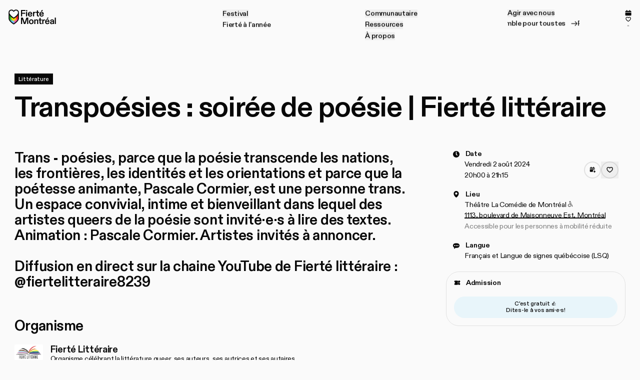

--- FILE ---
content_type: text/html
request_url: https://fiertemontreal.com/fr/evenements/transpoesies-soiree-de-poesie-fierte-litteraire
body_size: 25094
content:
<!doctype html>
<html lang="en">
	<head>
		<meta charset="utf-8" />
		<link rel="icon" href="/favicon.ico?v=2" />
		<meta
			name="theme-color"
			media="(prefers-color-scheme: light)"
			content="rgb(0,0,0)"
		/>
		<meta
			name="theme-color"
			media="(prefers-color-scheme: dark)"
			content="rgb(0,0,0)"
		/>
		<meta name="viewport" content="width=device-width,initial-scale=1.0,viewport-fit=cover" />
		<meta name="referrer" content="origin-when-cross-origin" />
		
		<link href="../../_app/immutable/assets/0.B7ToW7zp.css" rel="stylesheet">
		<link href="../../_app/immutable/assets/2.CKbqVkma.css" rel="stylesheet">
		<link href="../../_app/immutable/assets/DrawerPanel.BL5issEr.css" rel="stylesheet">
		<link href="../../_app/immutable/assets/Gradient.BVSTY1oY.css" rel="stylesheet">
		<link href="../../_app/immutable/assets/AddToFavorites.Cvha9wD0.css" rel="stylesheet">
		<link href="../../_app/immutable/assets/Marquee.CLCKSXP4.css" rel="stylesheet">
		<link href="../../_app/immutable/assets/ModuleSelector.BU16XQoG.css" rel="stylesheet">
		<link href="../../_app/immutable/assets/Timeline.DWCryydI.css" rel="stylesheet">
		<link href="../../_app/immutable/assets/Billboard.DaDEZnCa.css" rel="stylesheet">
		<link href="../../_app/immutable/assets/RainbowBg.Dj2-JD54.css" rel="stylesheet">
		<link rel="preload" as="font" type="font/woff2" href="../../_app/immutable/assets/abcdiatype-bold.BoJmf_Oi.woff2" crossorigin>
		<link rel="preload" as="font" type="font/woff2" href="../../_app/immutable/assets/abcdiatype-bolditalic.DI-HjSne.woff2" crossorigin>
		<link rel="preload" as="font" type="font/woff2" href="../../_app/immutable/assets/abcdiatype-medium.Cyik2UR3.woff2" crossorigin>
		<link rel="preload" as="font" type="font/woff2" href="../../_app/immutable/assets/abcdiatype-mediumitalic.CAbpT6-i.woff2" crossorigin>
		<link rel="preload" as="font" type="font/woff2" href="../../_app/immutable/assets/abcdiatype-regular.Dm9sUgiL.woff2" crossorigin>
		<link rel="preload" as="font" type="font/woff2" href="../../_app/immutable/assets/abcdiatype-regularitalic.D0dcf5ZD.woff2" crossorigin>
		<link rel="preload" as="font" type="font/woff2" href="../../_app/immutable/assets/hex_franklin_v0.3_x_condensed.BU-yB5mR.woff2" crossorigin>
		<link rel="preload" as="script" crossorigin="anonymous" href="../../_app/immutable/entry/start.D_2H-8XK.mjs">
		<link rel="preload" as="script" crossorigin="anonymous" href="../../_app/immutable/chunks/entry.D5lvPV1u.mjs">
		<link rel="preload" as="script" crossorigin="anonymous" href="../../_app/immutable/chunks/scheduler.BC9nBLzs.mjs">
		<link rel="preload" as="script" crossorigin="anonymous" href="../../_app/immutable/entry/app.Be2Fo6Dz.mjs">
		<link rel="preload" as="script" crossorigin="anonymous" href="../../_app/immutable/chunks/6.UOX_YJnM.mjs">
		<link rel="preload" as="script" crossorigin="anonymous" href="../../_app/immutable/chunks/index.BhcBV91I.mjs">
		<link rel="preload" as="script" crossorigin="anonymous" href="../../_app/immutable/nodes/0.DxbulT9m.mjs">
		<link rel="preload" as="script" crossorigin="anonymous" href="../../_app/immutable/chunks/stores.DXxTmPrD.mjs">
		<link rel="preload" as="script" crossorigin="anonymous" href="../../_app/immutable/chunks/index.D3f0qHra.mjs">
		<link rel="preload" as="script" crossorigin="anonymous" href="../../_app/immutable/chunks/autoUrl.cQ1iniJo.mjs">
		<link rel="preload" as="script" crossorigin="anonymous" href="../../_app/immutable/chunks/index.rV6zwFgL.mjs">
		<link rel="preload" as="script" crossorigin="anonymous" href="../../_app/immutable/chunks/isBelowBreakpoint.0JfLKsXo.mjs">
		<link rel="preload" as="script" crossorigin="anonymous" href="../../_app/immutable/chunks/createMatchMediaStore.MnUk9Fa1.mjs">
		<link rel="preload" as="script" crossorigin="anonymous" href="../../_app/immutable/chunks/AltLanguageLink.BSZ2YVjq.mjs">
		<link rel="preload" as="script" crossorigin="anonymous" href="../../_app/immutable/nodes/2.s0CMsKwj.mjs">
		<link rel="preload" as="script" crossorigin="anonymous" href="../../_app/immutable/chunks/loadComponents.BpDkNxAC.mjs">
		<link rel="preload" as="script" crossorigin="anonymous" href="../../_app/immutable/chunks/RainbowBg.C9pun9uI.mjs">
		<link rel="preload" as="script" crossorigin="anonymous" href="../../_app/immutable/chunks/setHeaderBg.C9qpQaG-.mjs">
		<link rel="preload" as="script" crossorigin="anonymous" href="../../_app/immutable/chunks/create.BcfzxY30.mjs">
		<link rel="preload" as="script" crossorigin="anonymous" href="../../_app/immutable/chunks/requestSubmit.lXJKerWE.mjs">
		<link rel="preload" as="script" crossorigin="anonymous" href="../../_app/immutable/chunks/index.D7eKMSC8.mjs">
		<link rel="preload" as="script" crossorigin="anonymous" href="../../_app/immutable/chunks/pageTransition.CtxDXoQ3.mjs">
		<link rel="preload" as="script" crossorigin="anonymous" href="../../_app/immutable/nodes/20.CKe9CdyN.mjs">
		<link rel="preload" as="script" crossorigin="anonymous" href="../../_app/immutable/chunks/ShareLink.MY9eGTXY.mjs">
		<link rel="preload" as="script" crossorigin="anonymous" href="../../_app/immutable/chunks/RelatedElementsSlider.BpBAku3h.mjs"><title>Transpoésies : soirée de poésie | Fierté littéraire | Fierté Montréal</title><!-- HEAD_svelte-1yde2bl_START --> <meta name="title" content="Transpoésies : soirée de poésie | Fierté littéraire | Fierté Montréal"> <meta property="og:title" content="Transpoésies : soirée de poésie | Fierté littéraire | Fierté Montréal"> <meta name="twitter:title" content="Transpoésies : soirée de poésie | Fierté littéraire | Fierté Montréal"><meta name="description" content="Un espace convivial, intime et bienveillant dans lequel des artistes queers de la poésie sont invité·e·s à lire des textes."> <meta property="og:description" content="Un espace convivial, intime et bienveillant dans lequel des artistes queers de la poésie sont invité·e·s à lire des textes."> <meta name="twitter:description" content="Un espace convivial, intime et bienveillant dans lequel des artistes queers de la poésie sont invité·e·s à lire des textes."><meta property="og:image" content="https://cms.fiertemontreal.com/uploads/meta/_AUTOxAUTO_crop_center-center_80_none_ns/OG-meta_image.jpg"> <meta name="twitter:image" content="https://cms.fiertemontreal.com/uploads/meta/_AUTOxAUTO_crop_center-center_80_none_ns/OG-meta_image.jpg"> <meta name="twitter:card" content="summary_large_image"><meta property="og:image:width" content="1200"><meta property="og:image:height" content="630"><meta property="og:type" content="website"><meta property="og:url" content="https://fiertemontreal.com/fr/evenements/transpoesies-soiree-de-poesie-fierte-litteraire"> <link rel="canonical" href="https://fiertemontreal.com/fr/evenements/transpoesies-soiree-de-poesie-fierte-litteraire"><link rel="alternate" href="https://fiertemontreal.com/fr/evenements/transpoesies-soiree-de-poesie-fierte-litteraire" hreflang="fr">  <link rel="alternate" href="https://fiertemontreal.com/en/event/transpoesies-soiree-de-poesie-fierte-litteraire" hreflang="en"><!-- HEAD_svelte-1yde2bl_END --><!-- HEAD_svelte-1e8gjoa_START --><script type="application/ld+json">{"@context":"https://schema.org","@type":"Event","name":"Transpoésies : soirée de poésie | Fierté littéraire","description":"Trans - poésies, parce que la poésie transcende les nations, les frontières, les identités et les orientations et parce que la poétesse animante, Pascale Cormier, est une personne trans. Un espace convivial, intime et bienveillant dans lequel des artistes queers de la poésie sont invité·e·s à lire des textes. Animation : Pascale Cormier. Artistes invités à annoncer.&lt;br>&lt;br>Diffusion en direct sur la chaine YouTube de Fierté littéraire : @fiertelitteraire8239","startDate":"2024-08-03T00:00:00+00:00","eventAttendanceMode":"https://schema.org/OfflineEventAttendanceMode","eventStatus":"https://schema.org/EventScheduled","organizer":{"@type":"Organization","name":"Fierté Montréal","url":"https://fiertemontreal.com"}}</script><!-- HEAD_svelte-1e8gjoa_END --> <!-- Google tag (gtag.js) --> <script async="" src="https://www.googletagmanager.com/gtag/js?id=G-989FG2HN7L"></script> <script> window.dataLayer = window.dataLayer || []; function gtag(){dataLayer.push(arguments);} gtag('js', new Date()); gtag('config', 'G-989FG2HN7L'); </script>
<!-- Google Tag Manager -->
<script>(function(w,d,s,l,i){w[l]=w[l]||[];w[l].push({'gtm.start':
new Date().getTime(),event:'gtm.js'});var f=d.getElementsByTagName(s)[0],
j=d.createElement(s),dl=l!='dataLayer'?'&l='+l:'';j.async=true;j.src=
'https://www.googletagmanager.com/gtm.js?id='+i+dl;f.parentNode.insertBefore(j,f);
})(window,document,'script','dataLayer','GTM-NS8TX4D');</script>
<!-- End Google Tag Manager -->
	</head>
	<body data-sveltekit-preload-data="hover">
		
		<div style="display: contents">   <a href="#navigation-mobile" class="svelte-kl8yu8">Aller à la navigation </a><a href="#navigation-desktop" class="svelte-kl8yu8">Aller à la navigation </a><a href="#content" class="svelte-kl8yu8">Aller au contenu </a> <div class="fixed inset-0 z-[1000] bg-brand-white-500 svelte-1d4kbj3"></div>      <div class="grid items-start grid-stack">   <div class="theme-undefined _site-header-container sticky top-0 z-50 w-full bg-theme-bg text-theme-text svelte-1n3k8h3"><div class="duration-1500 pointer-events-none fixed left-0 top-0 z-50 h-full w-[100vw] bg-mono-500 transition-opacity ease-linear opacity-0"></div> <div class="pointer-events-none fixed left-0 top-0 z-50 h-[100dvh] w-[100vw] bg-brand-pink-500 transition-transform duration-700 ease-out-expo -translate-y-full"></div> <header class="_site-header-m relative z-50 flex h-header-m items-center bp:hidden"><nav id="navigation-mobile" class="flex w-full items-center justify-between pl-16"><div class="_header-intro-item w-104 self-start" style="--i: 0"><a href="/fr" class="flex w-full"><span class="sr-only">Accueil</span> <div class="_lottie"></div></a></div> <div class="flex h-full"><div class="relative z-50 flex h-full items-center space-x-24 pr-8"><div class="_header-intro-item flex" style="--i: 1;">  <a href="/fr/festival/evenements" class="group flex h-24 w-24 items-center bp:h-18 bp:w-18"><span class="sr-only">Programmation complète</span> <span class="grid aspect-square w-full grid-stack"><svg class="h-full" width="18" height="19" viewBox="0 0 18 19" fill="none" xmlns="http://www.w3.org/2000/svg"><rect x="3.59961" y="1.46484" width="2.4" height="4.8" fill="currentColor"></rect><rect x="12" y="1.46484" width="2.4" height="4.8" fill="currentColor"></rect><path d="M0 6.26475C0 4.93926 1.07452 3.86475 2.4 3.86475H15.6C16.9255 3.86475 18 4.93926 18 6.26475V7.46475H0V6.26475Z" fill="currentColor"></path><path d="M0 9.26465H18V15.8646C18 17.1901 16.9255 18.2646 15.6 18.2646H2.4C1.07452 18.2646 0 17.1901 0 15.8646V9.26465Z" fill="currentColor"></path></svg> <div class="opacity-0 transition-opacity duration-200 group-hover:opacity-100"><div class="grid h-full w-full grid-stack"><div class="theme-accent-red"><span class="text-theme-accent"><svg class="h-full" width="18" height="19" viewBox="0 0 18 19" fill="none" xmlns="http://www.w3.org/2000/svg"><rect x="3.59961" y="1.46484" width="2.4" height="4.8" fill="currentColor"></rect><rect x="12" y="1.46484" width="2.4" height="4.8" fill="currentColor"></rect><path d="M0 6.26475C0 4.93926 1.07452 3.86475 2.4 3.86475H15.6C16.9255 3.86475 18 4.93926 18 6.26475V7.46475H0V6.26475Z" fill="currentColor"></path><path d="M0 9.26465H18V15.8646C18 17.1901 16.9255 18.2646 15.6 18.2646H2.4C1.07452 18.2646 0 17.1901 0 15.8646V9.26465Z" fill="currentColor"></path></svg></span></div></div></div></span></a></div> <div class="_header-intro-item flex" style="--i: 2;">  <a href="/fr/mes-favoris" class="group/favorites relative flex h-24 w-24 items-center justify-center bp:h-18 bp:w-18"><span class="sr-only">Mes favoris</span> <svg class="h-full w-full" width="102%" viewBox="0 0 25 24" fill="none" xmlns="http://www.w3.org/2000/svg"><g class="grid h-full w-full grid-stack"><path d="M17.6224 2.50244C15.4432 2.50244 13.5559 3.83184 12.6047 5.77601C11.6535 3.83184 9.76615 2.50244 7.58692 2.50244C4.45648 2.50244 1.91992 4.84071 1.91992 8.62397C1.91992 14.8716 12.6047 21.4976 12.6047 21.4976C12.6047 21.4976 23.2894 14.9136 23.2894 8.62397C23.2894 4.84596 20.7529 2.5077 17.6224 2.5077V2.50244Z" stroke="currentColor" stroke-width="2.66667" stroke-linejoin="round"></path><path class="fill-currentColor opacity-0 transition-opacity group-hover/favorites:opacity-100" d="M17.6224 2.50244C15.4432 2.50244 13.5559 3.83184 12.6047 5.77601C11.6535 3.83184 9.76615 2.50244 7.58692 2.50244C4.45648 2.50244 1.91992 4.84071 1.91992 8.62397C1.91992 14.8716 12.6047 21.4976 12.6047 21.4976C12.6047 21.4976 23.2894 14.9136 23.2894 8.62397C23.2894 4.84596 20.7529 2.5077 17.6224 2.5077V2.50244Z" stroke="currentColor" stroke-width="2.66667" stroke-linejoin="round"></path></g></svg> </a></div></div> <div class="flex">   <div class="flex h-full " data-hierarchy-member="false"><div class="_header-intro-item flex" style="--i: 3;"><button class="relative z-50 h-full px-16 focus-visible:ring-inset" aria-controls="mobile-menu" aria-expanded="false" type="button"><span class="sr-only">Fermer</span> <span class="flex items-center justify-center"><div class="_burger grid overflow-hidden svelte-13f3me5" data-svelte-h="svelte-enqsrl"><div class="_line svelte-13f3me5"></div> <div class="_line svelte-13f3me5"></div> <div class="_line svelte-13f3me5"></div> </div></span></button></div> <div style="transition: visibility 0s linear 0s;" class="invisible"><div class="pointer-events-none fixed left-0 top-0 z-50 h-full w-[100vw]" style="padding-top: 0px;"><div class="pointer-events-auto h-full overflow-y-auto"><div class="flex h-full flex-col justify-between transition-opacity duration-150 ease-linear opacity-0"><div class="grid grid-cols-[1fr,auto] items-start px-16 pt-32"><ul class="space-y-16"><li> <div class="flex flex-col">   <details ><summary class="w-full"><span class="flex items-center space-x-8"><span class="text-26 font-medium leading-30">Festival</span> <span class="w-16 transition-transform duration-700 ease-out-expo"><svg width="16" height="9" viewBox="0 0 16 9" fill="none" xmlns="http://www.w3.org/2000/svg"><path d="M14.334 0.833008L8.00052 7.16648L1.66705 0.833007" stroke="currentColor" stroke-width="2"></path></svg></span></span></summary> <div class="_drawer-panel duration-700 ease-out-expo svelte-1b6vmlp"><div class="min-h-0 svelte-1b6vmlp"><div class="space-y-40 pb-32 pt-24"><ul class="space-y-40">  <li><h3 class="text-16 uppercase">Édition 2025</h3> <ul class="space-y-12 pl-16 pt-16"><li class="flex">  <a href="/fr/festival-2025/recapitulatif-festival-fierte-montreal-2025" class="text-20 font-medium"> Récapitulatif Édition 2025 </a> </li><li class="flex">  <a href="/fr/artistes/festival" class="text-20 font-medium"> Artistes </a> </li><li class="flex">  <a href="/fr/festival/evenements" class="text-20 font-medium"> Évènements </a> </li><li class="flex">  <a href="/fr/festival-2025/defile-fierte" class="text-20 font-medium"> Défilé de la Fierté </a> </li><li class="flex">  <a href="/fr/festival-2025/journees-communautaires" class="text-20 font-medium"> Journées communautaires </a> </li><li class="flex">  <a href="/fr/festival-2025/projets-communautaires-2025" class="text-20 font-medium"> Projets communautaires 2025 </a> </li> </ul> </li>  <li> <ul class="space-y-12 pl-16 pt-16"><li class="flex">  <a href="/fr/festival-2025/co-president-dhonneur-2025" class="text-20 font-medium"> Présidence d'honneur 2025 </a> </li><li class="flex">  <a href="/fr/ressources/revendications" class="text-20 font-medium"> Revendications </a> </li><li class="flex">  <a href="/fr/festival-2025/info" class="text-20 font-medium"> Info-visiteur·euse </a> </li><li class="flex">  <a href="/fr/festival-2025/accessibilite" class="text-20 font-medium">  </a> </li><li class="flex">  <a href="/fr/festival-2025/ressources-dintervention-communautaires" class="text-20 font-medium"> Ressources d'intervention communautaires </a> </li><li class="flex">  <a href="/fr/festival-2025/les-ami-e-s-de-fierte-offres-commerciales" class="text-20 font-medium"> Les ami·e·s de Fierté - offres et promotions </a> </li><li class="flex">  <a href="/fr/festival-2025/partenaires-festival-2025" class="text-20 font-medium"> Partenaires 2025 </a> </li> </ul> </li>  <li><h3 class="text-16 uppercase">Édition 2024</h3> <ul class="space-y-12 pl-16 pt-16"><li class="flex">  <a href="/fr/festival-2024/resume-edition-2024" class="text-20 font-medium"> Récapitulatif Édition 2024 </a> </li><li class="flex">  <a href="/fr/festival-2024/projets-communautaires-2024" class="text-20 font-medium"> Projets communautaires </a> </li><li class="flex">  <a href="/fr/festival-2024/co-president-e-s-dhonneur-2024" class="text-20 font-medium"> Co-président‧e‧s d'honneur 2024 </a> </li><li class="flex">  <a href="/fr/festival-2025/accessibilite" class="text-20 font-medium"> Découvre les mesures d'accessibilité </a> </li><li class="flex">  <a href="/fr/festival-2024/partenaires-festival-2024" class="text-20 font-medium"> Partenaires 2024 </a> </li> </ul> </li></ul> <div class="flex flex-col items-start space-y-20"><h3 class="text-16 uppercase">Fleurir ici, maintenant!</h3> <p class="text-26 font-medium leading-20">Découvre notre balado!</p>   <a href="/fr/communautaire/podcast"><span class="group flex h-full rounded-full font-medium ring-2 ring-inset ring-[color:var(--theme-text-color)] w-full"><span class="flex h-full w-full items-center justify-center space-x-8 rounded-full text-16 px-12 py-[1rem] bp:px-16 bp:py-12 min-w-40 min-h-40">  <span class="bp:sr-only">Écoute notre balado Ensemble pour toustes!</span> <span class="hidden overflow-hidden grid-stack bp:grid" aria-hidden="true"><span class="bp:whitespace-nowrap "><span class="inline-flex py-[0.2rem] transition-transform delay-[calc(var(--i)*15ms)] duration-[--duration] ease-out-expo group-hover:-translate-y-full" style="--i: 0; --total: 42; --duration: calc(10000ms/var(--total))">É </span><span class="inline-flex py-[0.2rem] transition-transform delay-[calc(var(--i)*15ms)] duration-[--duration] ease-out-expo group-hover:-translate-y-full" style="--i: 1; --total: 42; --duration: calc(10000ms/var(--total))">c </span><span class="inline-flex py-[0.2rem] transition-transform delay-[calc(var(--i)*15ms)] duration-[--duration] ease-out-expo group-hover:-translate-y-full" style="--i: 2; --total: 42; --duration: calc(10000ms/var(--total))">o </span><span class="inline-flex py-[0.2rem] transition-transform delay-[calc(var(--i)*15ms)] duration-[--duration] ease-out-expo group-hover:-translate-y-full" style="--i: 3; --total: 42; --duration: calc(10000ms/var(--total))">u </span><span class="inline-flex py-[0.2rem] transition-transform delay-[calc(var(--i)*15ms)] duration-[--duration] ease-out-expo group-hover:-translate-y-full" style="--i: 4; --total: 42; --duration: calc(10000ms/var(--total))">t </span><span class="inline-flex py-[0.2rem] transition-transform delay-[calc(var(--i)*15ms)] duration-[--duration] ease-out-expo group-hover:-translate-y-full" style="--i: 5; --total: 42; --duration: calc(10000ms/var(--total))">e </span><span class="inline-flex py-[0.2rem] transition-transform delay-[calc(var(--i)*15ms)] duration-[--duration] ease-out-expo group-hover:-translate-y-full" style="--i: 6; --total: 42; --duration: calc(10000ms/var(--total))">  </span><span class="inline-flex py-[0.2rem] transition-transform delay-[calc(var(--i)*15ms)] duration-[--duration] ease-out-expo group-hover:-translate-y-full" style="--i: 7; --total: 42; --duration: calc(10000ms/var(--total))">n </span><span class="inline-flex py-[0.2rem] transition-transform delay-[calc(var(--i)*15ms)] duration-[--duration] ease-out-expo group-hover:-translate-y-full" style="--i: 8; --total: 42; --duration: calc(10000ms/var(--total))">o </span><span class="inline-flex py-[0.2rem] transition-transform delay-[calc(var(--i)*15ms)] duration-[--duration] ease-out-expo group-hover:-translate-y-full" style="--i: 9; --total: 42; --duration: calc(10000ms/var(--total))">t </span><span class="inline-flex py-[0.2rem] transition-transform delay-[calc(var(--i)*15ms)] duration-[--duration] ease-out-expo group-hover:-translate-y-full" style="--i: 10; --total: 42; --duration: calc(10000ms/var(--total))">r </span><span class="inline-flex py-[0.2rem] transition-transform delay-[calc(var(--i)*15ms)] duration-[--duration] ease-out-expo group-hover:-translate-y-full" style="--i: 11; --total: 42; --duration: calc(10000ms/var(--total))">e </span><span class="inline-flex py-[0.2rem] transition-transform delay-[calc(var(--i)*15ms)] duration-[--duration] ease-out-expo group-hover:-translate-y-full" style="--i: 12; --total: 42; --duration: calc(10000ms/var(--total))">  </span><span class="inline-flex py-[0.2rem] transition-transform delay-[calc(var(--i)*15ms)] duration-[--duration] ease-out-expo group-hover:-translate-y-full" style="--i: 13; --total: 42; --duration: calc(10000ms/var(--total))">b </span><span class="inline-flex py-[0.2rem] transition-transform delay-[calc(var(--i)*15ms)] duration-[--duration] ease-out-expo group-hover:-translate-y-full" style="--i: 14; --total: 42; --duration: calc(10000ms/var(--total))">a </span><span class="inline-flex py-[0.2rem] transition-transform delay-[calc(var(--i)*15ms)] duration-[--duration] ease-out-expo group-hover:-translate-y-full" style="--i: 15; --total: 42; --duration: calc(10000ms/var(--total))">l </span><span class="inline-flex py-[0.2rem] transition-transform delay-[calc(var(--i)*15ms)] duration-[--duration] ease-out-expo group-hover:-translate-y-full" style="--i: 16; --total: 42; --duration: calc(10000ms/var(--total))">a </span><span class="inline-flex py-[0.2rem] transition-transform delay-[calc(var(--i)*15ms)] duration-[--duration] ease-out-expo group-hover:-translate-y-full" style="--i: 17; --total: 42; --duration: calc(10000ms/var(--total))">d </span><span class="inline-flex py-[0.2rem] transition-transform delay-[calc(var(--i)*15ms)] duration-[--duration] ease-out-expo group-hover:-translate-y-full" style="--i: 18; --total: 42; --duration: calc(10000ms/var(--total))">o </span><span class="inline-flex py-[0.2rem] transition-transform delay-[calc(var(--i)*15ms)] duration-[--duration] ease-out-expo group-hover:-translate-y-full" style="--i: 19; --total: 42; --duration: calc(10000ms/var(--total))">  </span><span class="inline-flex py-[0.2rem] transition-transform delay-[calc(var(--i)*15ms)] duration-[--duration] ease-out-expo group-hover:-translate-y-full" style="--i: 20; --total: 42; --duration: calc(10000ms/var(--total))">E </span><span class="inline-flex py-[0.2rem] transition-transform delay-[calc(var(--i)*15ms)] duration-[--duration] ease-out-expo group-hover:-translate-y-full" style="--i: 21; --total: 42; --duration: calc(10000ms/var(--total))">n </span><span class="inline-flex py-[0.2rem] transition-transform delay-[calc(var(--i)*15ms)] duration-[--duration] ease-out-expo group-hover:-translate-y-full" style="--i: 22; --total: 42; --duration: calc(10000ms/var(--total))">s </span><span class="inline-flex py-[0.2rem] transition-transform delay-[calc(var(--i)*15ms)] duration-[--duration] ease-out-expo group-hover:-translate-y-full" style="--i: 23; --total: 42; --duration: calc(10000ms/var(--total))">e </span><span class="inline-flex py-[0.2rem] transition-transform delay-[calc(var(--i)*15ms)] duration-[--duration] ease-out-expo group-hover:-translate-y-full" style="--i: 24; --total: 42; --duration: calc(10000ms/var(--total))">m </span><span class="inline-flex py-[0.2rem] transition-transform delay-[calc(var(--i)*15ms)] duration-[--duration] ease-out-expo group-hover:-translate-y-full" style="--i: 25; --total: 42; --duration: calc(10000ms/var(--total))">b </span><span class="inline-flex py-[0.2rem] transition-transform delay-[calc(var(--i)*15ms)] duration-[--duration] ease-out-expo group-hover:-translate-y-full" style="--i: 26; --total: 42; --duration: calc(10000ms/var(--total))">l </span><span class="inline-flex py-[0.2rem] transition-transform delay-[calc(var(--i)*15ms)] duration-[--duration] ease-out-expo group-hover:-translate-y-full" style="--i: 27; --total: 42; --duration: calc(10000ms/var(--total))">e </span><span class="inline-flex py-[0.2rem] transition-transform delay-[calc(var(--i)*15ms)] duration-[--duration] ease-out-expo group-hover:-translate-y-full" style="--i: 28; --total: 42; --duration: calc(10000ms/var(--total))">  </span><span class="inline-flex py-[0.2rem] transition-transform delay-[calc(var(--i)*15ms)] duration-[--duration] ease-out-expo group-hover:-translate-y-full" style="--i: 29; --total: 42; --duration: calc(10000ms/var(--total))">p </span><span class="inline-flex py-[0.2rem] transition-transform delay-[calc(var(--i)*15ms)] duration-[--duration] ease-out-expo group-hover:-translate-y-full" style="--i: 30; --total: 42; --duration: calc(10000ms/var(--total))">o </span><span class="inline-flex py-[0.2rem] transition-transform delay-[calc(var(--i)*15ms)] duration-[--duration] ease-out-expo group-hover:-translate-y-full" style="--i: 31; --total: 42; --duration: calc(10000ms/var(--total))">u </span><span class="inline-flex py-[0.2rem] transition-transform delay-[calc(var(--i)*15ms)] duration-[--duration] ease-out-expo group-hover:-translate-y-full" style="--i: 32; --total: 42; --duration: calc(10000ms/var(--total))">r </span><span class="inline-flex py-[0.2rem] transition-transform delay-[calc(var(--i)*15ms)] duration-[--duration] ease-out-expo group-hover:-translate-y-full" style="--i: 33; --total: 42; --duration: calc(10000ms/var(--total))">  </span><span class="inline-flex py-[0.2rem] transition-transform delay-[calc(var(--i)*15ms)] duration-[--duration] ease-out-expo group-hover:-translate-y-full" style="--i: 34; --total: 42; --duration: calc(10000ms/var(--total))">t </span><span class="inline-flex py-[0.2rem] transition-transform delay-[calc(var(--i)*15ms)] duration-[--duration] ease-out-expo group-hover:-translate-y-full" style="--i: 35; --total: 42; --duration: calc(10000ms/var(--total))">o </span><span class="inline-flex py-[0.2rem] transition-transform delay-[calc(var(--i)*15ms)] duration-[--duration] ease-out-expo group-hover:-translate-y-full" style="--i: 36; --total: 42; --duration: calc(10000ms/var(--total))">u </span><span class="inline-flex py-[0.2rem] transition-transform delay-[calc(var(--i)*15ms)] duration-[--duration] ease-out-expo group-hover:-translate-y-full" style="--i: 37; --total: 42; --duration: calc(10000ms/var(--total))">s </span><span class="inline-flex py-[0.2rem] transition-transform delay-[calc(var(--i)*15ms)] duration-[--duration] ease-out-expo group-hover:-translate-y-full" style="--i: 38; --total: 42; --duration: calc(10000ms/var(--total))">t </span><span class="inline-flex py-[0.2rem] transition-transform delay-[calc(var(--i)*15ms)] duration-[--duration] ease-out-expo group-hover:-translate-y-full" style="--i: 39; --total: 42; --duration: calc(10000ms/var(--total))">e </span><span class="inline-flex py-[0.2rem] transition-transform delay-[calc(var(--i)*15ms)] duration-[--duration] ease-out-expo group-hover:-translate-y-full" style="--i: 40; --total: 42; --duration: calc(10000ms/var(--total))">s </span><span class="inline-flex py-[0.2rem] transition-transform delay-[calc(var(--i)*15ms)] duration-[--duration] ease-out-expo group-hover:-translate-y-full" style="--i: 41; --total: 42; --duration: calc(10000ms/var(--total))">! </span> </span><span class="bp:whitespace-nowrap hidden bp:inline"><span class="inline-flex py-[0.2rem] transition-transform delay-[calc(var(--i)*15ms)] duration-[--duration] ease-out-expo translate-y-full group-hover:transform-none" style="--i: 0; --total: 42; --duration: calc(10000ms/var(--total))">É </span><span class="inline-flex py-[0.2rem] transition-transform delay-[calc(var(--i)*15ms)] duration-[--duration] ease-out-expo translate-y-full group-hover:transform-none" style="--i: 1; --total: 42; --duration: calc(10000ms/var(--total))">c </span><span class="inline-flex py-[0.2rem] transition-transform delay-[calc(var(--i)*15ms)] duration-[--duration] ease-out-expo translate-y-full group-hover:transform-none" style="--i: 2; --total: 42; --duration: calc(10000ms/var(--total))">o </span><span class="inline-flex py-[0.2rem] transition-transform delay-[calc(var(--i)*15ms)] duration-[--duration] ease-out-expo translate-y-full group-hover:transform-none" style="--i: 3; --total: 42; --duration: calc(10000ms/var(--total))">u </span><span class="inline-flex py-[0.2rem] transition-transform delay-[calc(var(--i)*15ms)] duration-[--duration] ease-out-expo translate-y-full group-hover:transform-none" style="--i: 4; --total: 42; --duration: calc(10000ms/var(--total))">t </span><span class="inline-flex py-[0.2rem] transition-transform delay-[calc(var(--i)*15ms)] duration-[--duration] ease-out-expo translate-y-full group-hover:transform-none" style="--i: 5; --total: 42; --duration: calc(10000ms/var(--total))">e </span><span class="inline-flex py-[0.2rem] transition-transform delay-[calc(var(--i)*15ms)] duration-[--duration] ease-out-expo translate-y-full group-hover:transform-none" style="--i: 6; --total: 42; --duration: calc(10000ms/var(--total))">  </span><span class="inline-flex py-[0.2rem] transition-transform delay-[calc(var(--i)*15ms)] duration-[--duration] ease-out-expo translate-y-full group-hover:transform-none" style="--i: 7; --total: 42; --duration: calc(10000ms/var(--total))">n </span><span class="inline-flex py-[0.2rem] transition-transform delay-[calc(var(--i)*15ms)] duration-[--duration] ease-out-expo translate-y-full group-hover:transform-none" style="--i: 8; --total: 42; --duration: calc(10000ms/var(--total))">o </span><span class="inline-flex py-[0.2rem] transition-transform delay-[calc(var(--i)*15ms)] duration-[--duration] ease-out-expo translate-y-full group-hover:transform-none" style="--i: 9; --total: 42; --duration: calc(10000ms/var(--total))">t </span><span class="inline-flex py-[0.2rem] transition-transform delay-[calc(var(--i)*15ms)] duration-[--duration] ease-out-expo translate-y-full group-hover:transform-none" style="--i: 10; --total: 42; --duration: calc(10000ms/var(--total))">r </span><span class="inline-flex py-[0.2rem] transition-transform delay-[calc(var(--i)*15ms)] duration-[--duration] ease-out-expo translate-y-full group-hover:transform-none" style="--i: 11; --total: 42; --duration: calc(10000ms/var(--total))">e </span><span class="inline-flex py-[0.2rem] transition-transform delay-[calc(var(--i)*15ms)] duration-[--duration] ease-out-expo translate-y-full group-hover:transform-none" style="--i: 12; --total: 42; --duration: calc(10000ms/var(--total))">  </span><span class="inline-flex py-[0.2rem] transition-transform delay-[calc(var(--i)*15ms)] duration-[--duration] ease-out-expo translate-y-full group-hover:transform-none" style="--i: 13; --total: 42; --duration: calc(10000ms/var(--total))">b </span><span class="inline-flex py-[0.2rem] transition-transform delay-[calc(var(--i)*15ms)] duration-[--duration] ease-out-expo translate-y-full group-hover:transform-none" style="--i: 14; --total: 42; --duration: calc(10000ms/var(--total))">a </span><span class="inline-flex py-[0.2rem] transition-transform delay-[calc(var(--i)*15ms)] duration-[--duration] ease-out-expo translate-y-full group-hover:transform-none" style="--i: 15; --total: 42; --duration: calc(10000ms/var(--total))">l </span><span class="inline-flex py-[0.2rem] transition-transform delay-[calc(var(--i)*15ms)] duration-[--duration] ease-out-expo translate-y-full group-hover:transform-none" style="--i: 16; --total: 42; --duration: calc(10000ms/var(--total))">a </span><span class="inline-flex py-[0.2rem] transition-transform delay-[calc(var(--i)*15ms)] duration-[--duration] ease-out-expo translate-y-full group-hover:transform-none" style="--i: 17; --total: 42; --duration: calc(10000ms/var(--total))">d </span><span class="inline-flex py-[0.2rem] transition-transform delay-[calc(var(--i)*15ms)] duration-[--duration] ease-out-expo translate-y-full group-hover:transform-none" style="--i: 18; --total: 42; --duration: calc(10000ms/var(--total))">o </span><span class="inline-flex py-[0.2rem] transition-transform delay-[calc(var(--i)*15ms)] duration-[--duration] ease-out-expo translate-y-full group-hover:transform-none" style="--i: 19; --total: 42; --duration: calc(10000ms/var(--total))">  </span><span class="inline-flex py-[0.2rem] transition-transform delay-[calc(var(--i)*15ms)] duration-[--duration] ease-out-expo translate-y-full group-hover:transform-none" style="--i: 20; --total: 42; --duration: calc(10000ms/var(--total))">E </span><span class="inline-flex py-[0.2rem] transition-transform delay-[calc(var(--i)*15ms)] duration-[--duration] ease-out-expo translate-y-full group-hover:transform-none" style="--i: 21; --total: 42; --duration: calc(10000ms/var(--total))">n </span><span class="inline-flex py-[0.2rem] transition-transform delay-[calc(var(--i)*15ms)] duration-[--duration] ease-out-expo translate-y-full group-hover:transform-none" style="--i: 22; --total: 42; --duration: calc(10000ms/var(--total))">s </span><span class="inline-flex py-[0.2rem] transition-transform delay-[calc(var(--i)*15ms)] duration-[--duration] ease-out-expo translate-y-full group-hover:transform-none" style="--i: 23; --total: 42; --duration: calc(10000ms/var(--total))">e </span><span class="inline-flex py-[0.2rem] transition-transform delay-[calc(var(--i)*15ms)] duration-[--duration] ease-out-expo translate-y-full group-hover:transform-none" style="--i: 24; --total: 42; --duration: calc(10000ms/var(--total))">m </span><span class="inline-flex py-[0.2rem] transition-transform delay-[calc(var(--i)*15ms)] duration-[--duration] ease-out-expo translate-y-full group-hover:transform-none" style="--i: 25; --total: 42; --duration: calc(10000ms/var(--total))">b </span><span class="inline-flex py-[0.2rem] transition-transform delay-[calc(var(--i)*15ms)] duration-[--duration] ease-out-expo translate-y-full group-hover:transform-none" style="--i: 26; --total: 42; --duration: calc(10000ms/var(--total))">l </span><span class="inline-flex py-[0.2rem] transition-transform delay-[calc(var(--i)*15ms)] duration-[--duration] ease-out-expo translate-y-full group-hover:transform-none" style="--i: 27; --total: 42; --duration: calc(10000ms/var(--total))">e </span><span class="inline-flex py-[0.2rem] transition-transform delay-[calc(var(--i)*15ms)] duration-[--duration] ease-out-expo translate-y-full group-hover:transform-none" style="--i: 28; --total: 42; --duration: calc(10000ms/var(--total))">  </span><span class="inline-flex py-[0.2rem] transition-transform delay-[calc(var(--i)*15ms)] duration-[--duration] ease-out-expo translate-y-full group-hover:transform-none" style="--i: 29; --total: 42; --duration: calc(10000ms/var(--total))">p </span><span class="inline-flex py-[0.2rem] transition-transform delay-[calc(var(--i)*15ms)] duration-[--duration] ease-out-expo translate-y-full group-hover:transform-none" style="--i: 30; --total: 42; --duration: calc(10000ms/var(--total))">o </span><span class="inline-flex py-[0.2rem] transition-transform delay-[calc(var(--i)*15ms)] duration-[--duration] ease-out-expo translate-y-full group-hover:transform-none" style="--i: 31; --total: 42; --duration: calc(10000ms/var(--total))">u </span><span class="inline-flex py-[0.2rem] transition-transform delay-[calc(var(--i)*15ms)] duration-[--duration] ease-out-expo translate-y-full group-hover:transform-none" style="--i: 32; --total: 42; --duration: calc(10000ms/var(--total))">r </span><span class="inline-flex py-[0.2rem] transition-transform delay-[calc(var(--i)*15ms)] duration-[--duration] ease-out-expo translate-y-full group-hover:transform-none" style="--i: 33; --total: 42; --duration: calc(10000ms/var(--total))">  </span><span class="inline-flex py-[0.2rem] transition-transform delay-[calc(var(--i)*15ms)] duration-[--duration] ease-out-expo translate-y-full group-hover:transform-none" style="--i: 34; --total: 42; --duration: calc(10000ms/var(--total))">t </span><span class="inline-flex py-[0.2rem] transition-transform delay-[calc(var(--i)*15ms)] duration-[--duration] ease-out-expo translate-y-full group-hover:transform-none" style="--i: 35; --total: 42; --duration: calc(10000ms/var(--total))">o </span><span class="inline-flex py-[0.2rem] transition-transform delay-[calc(var(--i)*15ms)] duration-[--duration] ease-out-expo translate-y-full group-hover:transform-none" style="--i: 36; --total: 42; --duration: calc(10000ms/var(--total))">u </span><span class="inline-flex py-[0.2rem] transition-transform delay-[calc(var(--i)*15ms)] duration-[--duration] ease-out-expo translate-y-full group-hover:transform-none" style="--i: 37; --total: 42; --duration: calc(10000ms/var(--total))">s </span><span class="inline-flex py-[0.2rem] transition-transform delay-[calc(var(--i)*15ms)] duration-[--duration] ease-out-expo translate-y-full group-hover:transform-none" style="--i: 38; --total: 42; --duration: calc(10000ms/var(--total))">t </span><span class="inline-flex py-[0.2rem] transition-transform delay-[calc(var(--i)*15ms)] duration-[--duration] ease-out-expo translate-y-full group-hover:transform-none" style="--i: 39; --total: 42; --duration: calc(10000ms/var(--total))">e </span><span class="inline-flex py-[0.2rem] transition-transform delay-[calc(var(--i)*15ms)] duration-[--duration] ease-out-expo translate-y-full group-hover:transform-none" style="--i: 40; --total: 42; --duration: calc(10000ms/var(--total))">s </span><span class="inline-flex py-[0.2rem] transition-transform delay-[calc(var(--i)*15ms)] duration-[--duration] ease-out-expo translate-y-full group-hover:transform-none" style="--i: 41; --total: 42; --duration: calc(10000ms/var(--total))">! </span> </span></span> <span class="transition-transform duration-1000 ease-out-expo group-hover:translate-x-4     w-16 h-16"><svg class="h-full" width="19" height="14" viewBox="0 0 19 14" fill="none" xmlns="http://www.w3.org/2000/svg"><path fill-rule="evenodd" clip-rule="evenodd" d="M15.563 7.61367L0.898437 7.61367L0.898437 5.9693L15.5689 5.9693L10.9303 1.33072L12.0931 0.167969L18.1323 6.20714L18.7136 6.78851L18.1323 7.36988L12.0931 13.4091L10.9303 12.2463L15.563 7.61367Z" fill="currentColor"></path></svg></span></span></span></a></div></div></div></div></details></div> </li><li>   <a href="/fr/evenements" class="flex w-full text-26 font-medium"> Fierté à l'année </a>  </li><li> <div class="flex flex-col">   <details ><summary class="w-full"><span class="flex items-center space-x-8"><span class="text-26 font-medium leading-30">Communautaire</span> <span class="w-16 transition-transform duration-700 ease-out-expo"><svg width="16" height="9" viewBox="0 0 16 9" fill="none" xmlns="http://www.w3.org/2000/svg"><path d="M14.334 0.833008L8.00052 7.16648L1.66705 0.833007" stroke="currentColor" stroke-width="2"></path></svg></span></span></summary> <div class="_drawer-panel duration-700 ease-out-expo svelte-1b6vmlp"><div class="min-h-0 svelte-1b6vmlp"><div class="space-y-40 pb-32 pt-24"><ul class="space-y-40">  <li><h3 class="text-16 uppercase">Programmes</h3> <ul class="space-y-12 pl-16 pt-16"><li class="flex">  <a href="/fr/communautaire/projets-communautaires" class="text-20 font-medium"> Projets communautaires </a> </li><li class="flex">  <a href="/fr/communautaire/podcast" class="text-20 font-medium"> Podcast Ensemble pour toustes </a> </li><li class="flex">   </li><li class="flex">  <a href="/fr/communautaire/programmes-de-bourses-detudes" class="text-20 font-medium"> Bourses d'études </a> </li><li class="flex">  <a href="/fr/communautaire/programmes-de-bourses-communautaires" class="text-20 font-medium"> Bourses communautaires </a> </li><li class="flex">  <a href="/fr/communautaire/prix" class="text-20 font-medium"> Prix </a> </li> </ul> </li>  <li><h3 class="text-16 uppercase">Relations communautaires</h3> <ul class="space-y-12 pl-16 pt-16"><li class="flex">  <a href="/fr/a-propos/devenir-membre" class="text-20 font-medium"> Devenir membre </a> </li><li class="flex">  <a href="/fr/organismes" class="text-20 font-medium"> Organismes et groupes communautaires 2SLGBTQIA+ </a> </li><li class="flex">  <a href="/fr/ressources/revendications" class="text-20 font-medium"> Revendications </a> </li> </ul> </li></ul> <div class="flex flex-col items-start space-y-20"><h3 class="text-16 uppercase">Jamais sans nos communautés!</h3> <p class="text-26 font-medium leading-20">Viens enregistrer dans notre studio!</p>   </div></div></div></div></details></div> </li><li> <div class="flex flex-col">   <details ><summary class="w-full"><span class="flex items-center space-x-8"><span class="text-26 font-medium leading-30">Ressources</span> <span class="w-16 transition-transform duration-700 ease-out-expo"><svg width="16" height="9" viewBox="0 0 16 9" fill="none" xmlns="http://www.w3.org/2000/svg"><path d="M14.334 0.833008L8.00052 7.16648L1.66705 0.833007" stroke="currentColor" stroke-width="2"></path></svg></span></span></summary> <div class="_drawer-panel duration-700 ease-out-expo svelte-1b6vmlp"><div class="min-h-0 svelte-1b6vmlp"><div class="space-y-40 pb-32 pt-24"><ul class="space-y-40">  <li><h3 class="text-16 uppercase">Fierté Rassemble</h3> <ul class="space-y-12 pl-16 pt-16"><li class="flex">  <a href="/fr/ressources/sujets/histoire-du-mouvement" class="text-20 font-medium"> Histoire du mouvement </a> </li><li class="flex">  <a href="/fr/ressources/sujets/intersectionnalite" class="text-20 font-medium"> Intersectionnalité </a> </li><li class="flex">  <a href="/fr/ressources/sujets/art-et-culture" class="text-20 font-medium"> Art et culture </a> </li><li class="flex">  <a href="/fr/ressources/sujets/allie-e-s" class="text-20 font-medium"> Allié‧e‧s </a> </li><li class="flex">  <a href="/fr/ressources" class="text-20 font-medium"> Voir tout </a> </li> </ul> </li>  <li><h3 class="text-16 uppercase">Apprendre</h3> <ul class="space-y-12 pl-16 pt-16"><li class="flex">  <a href="/fr/ressources/revendications" class="text-20 font-medium"> Revendications </a> </li><li class="flex">  <a href="/fr/fierte-rassemble/historique-des-luttes" class="text-20 font-medium"> Historiques des luttes </a> </li><li class="flex">  <a href="/fr/organismes" class="text-20 font-medium"> Organismes et groupes communautaires 2SLGBTQIA+ </a> </li> </ul> </li></ul> <div class="flex flex-col items-start space-y-20"><h3 class="text-16 uppercase">Notre Blogue Fierté Rassemble!</h3> <p class="text-26 font-medium leading-20">Viens en découvrir plus sur nos communautés!</p>   <a href="/fr/ressources/sujets/histoire-du-mouvement"><span class="group flex h-full rounded-full font-medium ring-2 ring-inset ring-[color:var(--theme-text-color)] w-full"><span class="flex h-full w-full items-center justify-center space-x-8 rounded-full text-16 px-12 py-[1rem] bp:px-16 bp:py-12 min-w-40 min-h-40">  <span class="bp:sr-only">Histoire du mouvement</span> <span class="hidden overflow-hidden grid-stack bp:grid" aria-hidden="true"><span class="bp:whitespace-nowrap "><span class="inline-flex py-[0.2rem] transition-transform delay-[calc(var(--i)*15ms)] duration-[--duration] ease-out-expo group-hover:-translate-y-full" style="--i: 0; --total: 21; --duration: calc(10000ms/var(--total))">H </span><span class="inline-flex py-[0.2rem] transition-transform delay-[calc(var(--i)*15ms)] duration-[--duration] ease-out-expo group-hover:-translate-y-full" style="--i: 1; --total: 21; --duration: calc(10000ms/var(--total))">i </span><span class="inline-flex py-[0.2rem] transition-transform delay-[calc(var(--i)*15ms)] duration-[--duration] ease-out-expo group-hover:-translate-y-full" style="--i: 2; --total: 21; --duration: calc(10000ms/var(--total))">s </span><span class="inline-flex py-[0.2rem] transition-transform delay-[calc(var(--i)*15ms)] duration-[--duration] ease-out-expo group-hover:-translate-y-full" style="--i: 3; --total: 21; --duration: calc(10000ms/var(--total))">t </span><span class="inline-flex py-[0.2rem] transition-transform delay-[calc(var(--i)*15ms)] duration-[--duration] ease-out-expo group-hover:-translate-y-full" style="--i: 4; --total: 21; --duration: calc(10000ms/var(--total))">o </span><span class="inline-flex py-[0.2rem] transition-transform delay-[calc(var(--i)*15ms)] duration-[--duration] ease-out-expo group-hover:-translate-y-full" style="--i: 5; --total: 21; --duration: calc(10000ms/var(--total))">i </span><span class="inline-flex py-[0.2rem] transition-transform delay-[calc(var(--i)*15ms)] duration-[--duration] ease-out-expo group-hover:-translate-y-full" style="--i: 6; --total: 21; --duration: calc(10000ms/var(--total))">r </span><span class="inline-flex py-[0.2rem] transition-transform delay-[calc(var(--i)*15ms)] duration-[--duration] ease-out-expo group-hover:-translate-y-full" style="--i: 7; --total: 21; --duration: calc(10000ms/var(--total))">e </span><span class="inline-flex py-[0.2rem] transition-transform delay-[calc(var(--i)*15ms)] duration-[--duration] ease-out-expo group-hover:-translate-y-full" style="--i: 8; --total: 21; --duration: calc(10000ms/var(--total))">  </span><span class="inline-flex py-[0.2rem] transition-transform delay-[calc(var(--i)*15ms)] duration-[--duration] ease-out-expo group-hover:-translate-y-full" style="--i: 9; --total: 21; --duration: calc(10000ms/var(--total))">d </span><span class="inline-flex py-[0.2rem] transition-transform delay-[calc(var(--i)*15ms)] duration-[--duration] ease-out-expo group-hover:-translate-y-full" style="--i: 10; --total: 21; --duration: calc(10000ms/var(--total))">u </span><span class="inline-flex py-[0.2rem] transition-transform delay-[calc(var(--i)*15ms)] duration-[--duration] ease-out-expo group-hover:-translate-y-full" style="--i: 11; --total: 21; --duration: calc(10000ms/var(--total))">  </span><span class="inline-flex py-[0.2rem] transition-transform delay-[calc(var(--i)*15ms)] duration-[--duration] ease-out-expo group-hover:-translate-y-full" style="--i: 12; --total: 21; --duration: calc(10000ms/var(--total))">m </span><span class="inline-flex py-[0.2rem] transition-transform delay-[calc(var(--i)*15ms)] duration-[--duration] ease-out-expo group-hover:-translate-y-full" style="--i: 13; --total: 21; --duration: calc(10000ms/var(--total))">o </span><span class="inline-flex py-[0.2rem] transition-transform delay-[calc(var(--i)*15ms)] duration-[--duration] ease-out-expo group-hover:-translate-y-full" style="--i: 14; --total: 21; --duration: calc(10000ms/var(--total))">u </span><span class="inline-flex py-[0.2rem] transition-transform delay-[calc(var(--i)*15ms)] duration-[--duration] ease-out-expo group-hover:-translate-y-full" style="--i: 15; --total: 21; --duration: calc(10000ms/var(--total))">v </span><span class="inline-flex py-[0.2rem] transition-transform delay-[calc(var(--i)*15ms)] duration-[--duration] ease-out-expo group-hover:-translate-y-full" style="--i: 16; --total: 21; --duration: calc(10000ms/var(--total))">e </span><span class="inline-flex py-[0.2rem] transition-transform delay-[calc(var(--i)*15ms)] duration-[--duration] ease-out-expo group-hover:-translate-y-full" style="--i: 17; --total: 21; --duration: calc(10000ms/var(--total))">m </span><span class="inline-flex py-[0.2rem] transition-transform delay-[calc(var(--i)*15ms)] duration-[--duration] ease-out-expo group-hover:-translate-y-full" style="--i: 18; --total: 21; --duration: calc(10000ms/var(--total))">e </span><span class="inline-flex py-[0.2rem] transition-transform delay-[calc(var(--i)*15ms)] duration-[--duration] ease-out-expo group-hover:-translate-y-full" style="--i: 19; --total: 21; --duration: calc(10000ms/var(--total))">n </span><span class="inline-flex py-[0.2rem] transition-transform delay-[calc(var(--i)*15ms)] duration-[--duration] ease-out-expo group-hover:-translate-y-full" style="--i: 20; --total: 21; --duration: calc(10000ms/var(--total))">t </span> </span><span class="bp:whitespace-nowrap hidden bp:inline"><span class="inline-flex py-[0.2rem] transition-transform delay-[calc(var(--i)*15ms)] duration-[--duration] ease-out-expo translate-y-full group-hover:transform-none" style="--i: 0; --total: 21; --duration: calc(10000ms/var(--total))">H </span><span class="inline-flex py-[0.2rem] transition-transform delay-[calc(var(--i)*15ms)] duration-[--duration] ease-out-expo translate-y-full group-hover:transform-none" style="--i: 1; --total: 21; --duration: calc(10000ms/var(--total))">i </span><span class="inline-flex py-[0.2rem] transition-transform delay-[calc(var(--i)*15ms)] duration-[--duration] ease-out-expo translate-y-full group-hover:transform-none" style="--i: 2; --total: 21; --duration: calc(10000ms/var(--total))">s </span><span class="inline-flex py-[0.2rem] transition-transform delay-[calc(var(--i)*15ms)] duration-[--duration] ease-out-expo translate-y-full group-hover:transform-none" style="--i: 3; --total: 21; --duration: calc(10000ms/var(--total))">t </span><span class="inline-flex py-[0.2rem] transition-transform delay-[calc(var(--i)*15ms)] duration-[--duration] ease-out-expo translate-y-full group-hover:transform-none" style="--i: 4; --total: 21; --duration: calc(10000ms/var(--total))">o </span><span class="inline-flex py-[0.2rem] transition-transform delay-[calc(var(--i)*15ms)] duration-[--duration] ease-out-expo translate-y-full group-hover:transform-none" style="--i: 5; --total: 21; --duration: calc(10000ms/var(--total))">i </span><span class="inline-flex py-[0.2rem] transition-transform delay-[calc(var(--i)*15ms)] duration-[--duration] ease-out-expo translate-y-full group-hover:transform-none" style="--i: 6; --total: 21; --duration: calc(10000ms/var(--total))">r </span><span class="inline-flex py-[0.2rem] transition-transform delay-[calc(var(--i)*15ms)] duration-[--duration] ease-out-expo translate-y-full group-hover:transform-none" style="--i: 7; --total: 21; --duration: calc(10000ms/var(--total))">e </span><span class="inline-flex py-[0.2rem] transition-transform delay-[calc(var(--i)*15ms)] duration-[--duration] ease-out-expo translate-y-full group-hover:transform-none" style="--i: 8; --total: 21; --duration: calc(10000ms/var(--total))">  </span><span class="inline-flex py-[0.2rem] transition-transform delay-[calc(var(--i)*15ms)] duration-[--duration] ease-out-expo translate-y-full group-hover:transform-none" style="--i: 9; --total: 21; --duration: calc(10000ms/var(--total))">d </span><span class="inline-flex py-[0.2rem] transition-transform delay-[calc(var(--i)*15ms)] duration-[--duration] ease-out-expo translate-y-full group-hover:transform-none" style="--i: 10; --total: 21; --duration: calc(10000ms/var(--total))">u </span><span class="inline-flex py-[0.2rem] transition-transform delay-[calc(var(--i)*15ms)] duration-[--duration] ease-out-expo translate-y-full group-hover:transform-none" style="--i: 11; --total: 21; --duration: calc(10000ms/var(--total))">  </span><span class="inline-flex py-[0.2rem] transition-transform delay-[calc(var(--i)*15ms)] duration-[--duration] ease-out-expo translate-y-full group-hover:transform-none" style="--i: 12; --total: 21; --duration: calc(10000ms/var(--total))">m </span><span class="inline-flex py-[0.2rem] transition-transform delay-[calc(var(--i)*15ms)] duration-[--duration] ease-out-expo translate-y-full group-hover:transform-none" style="--i: 13; --total: 21; --duration: calc(10000ms/var(--total))">o </span><span class="inline-flex py-[0.2rem] transition-transform delay-[calc(var(--i)*15ms)] duration-[--duration] ease-out-expo translate-y-full group-hover:transform-none" style="--i: 14; --total: 21; --duration: calc(10000ms/var(--total))">u </span><span class="inline-flex py-[0.2rem] transition-transform delay-[calc(var(--i)*15ms)] duration-[--duration] ease-out-expo translate-y-full group-hover:transform-none" style="--i: 15; --total: 21; --duration: calc(10000ms/var(--total))">v </span><span class="inline-flex py-[0.2rem] transition-transform delay-[calc(var(--i)*15ms)] duration-[--duration] ease-out-expo translate-y-full group-hover:transform-none" style="--i: 16; --total: 21; --duration: calc(10000ms/var(--total))">e </span><span class="inline-flex py-[0.2rem] transition-transform delay-[calc(var(--i)*15ms)] duration-[--duration] ease-out-expo translate-y-full group-hover:transform-none" style="--i: 17; --total: 21; --duration: calc(10000ms/var(--total))">m </span><span class="inline-flex py-[0.2rem] transition-transform delay-[calc(var(--i)*15ms)] duration-[--duration] ease-out-expo translate-y-full group-hover:transform-none" style="--i: 18; --total: 21; --duration: calc(10000ms/var(--total))">e </span><span class="inline-flex py-[0.2rem] transition-transform delay-[calc(var(--i)*15ms)] duration-[--duration] ease-out-expo translate-y-full group-hover:transform-none" style="--i: 19; --total: 21; --duration: calc(10000ms/var(--total))">n </span><span class="inline-flex py-[0.2rem] transition-transform delay-[calc(var(--i)*15ms)] duration-[--duration] ease-out-expo translate-y-full group-hover:transform-none" style="--i: 20; --total: 21; --duration: calc(10000ms/var(--total))">t </span> </span></span> <span class="transition-transform duration-1000 ease-out-expo group-hover:translate-x-4     w-16 h-16"><svg class="h-full" width="19" height="14" viewBox="0 0 19 14" fill="none" xmlns="http://www.w3.org/2000/svg"><path fill-rule="evenodd" clip-rule="evenodd" d="M15.563 7.61367L0.898437 7.61367L0.898437 5.9693L15.5689 5.9693L10.9303 1.33072L12.0931 0.167969L18.1323 6.20714L18.7136 6.78851L18.1323 7.36988L12.0931 13.4091L10.9303 12.2463L15.563 7.61367Z" fill="currentColor"></path></svg></span></span></span></a></div></div></div></div></details></div> </li><li> <div class="flex flex-col">   <details ><summary class="w-full"><span class="flex items-center space-x-8"><span class="text-26 font-medium leading-30">À propos</span> <span class="w-16 transition-transform duration-700 ease-out-expo"><svg width="16" height="9" viewBox="0 0 16 9" fill="none" xmlns="http://www.w3.org/2000/svg"><path d="M14.334 0.833008L8.00052 7.16648L1.66705 0.833007" stroke="currentColor" stroke-width="2"></path></svg></span></span></summary> <div class="_drawer-panel duration-700 ease-out-expo svelte-1b6vmlp"><div class="min-h-0 svelte-1b6vmlp"><div class="space-y-40 pb-32 pt-24"><ul class="space-y-40">  <li><h3 class="text-16 uppercase">Organisme</h3> <ul class="space-y-12 pl-16 pt-16"><li class="flex">  <a href="/fr/a-propos/solidarite-avec-les-luttes-autochtones" class="text-20 font-medium"> Solidarité avec les luttes autochtones </a> </li><li class="flex">  <a href="/fr/actualites" class="text-20 font-medium"> Actualités </a> </li><li class="flex">  <a href="/fr/a-propos/mission-vision-et-valeurs" class="text-20 font-medium"> Mission, vision et valeurs </a> </li><li class="flex">   </li><li class="flex">  <a href="/fr/a-propos/membres" class="text-20 font-medium"> Membres </a> </li><li class="flex">  <a href="/fr/festival-2025/partenaires-festival-2025" class="text-20 font-medium"> Partenaires 2025 </a> </li><li class="flex">  <a href="/fr/a-propos/ecoresponsabilite" class="text-20 font-medium"> Écoresponsabilité </a> </li> </ul> </li>  <li><h3 class="text-16 uppercase">Nous joindre</h3> <ul class="space-y-12 pl-16 pt-16"><li class="flex">  <a href="/fr/nous-joindre" class="text-20 font-medium"> Contact </a> </li><li class="flex">  <a href="/fr/a-propos/devenir-membre" class="text-20 font-medium"> Devenir membre </a> </li><li class="flex">  <a href="/fr/a-propos/devenir-partenaire-festival" class="text-20 font-medium"> Devenir partenaire </a> </li><li class="flex">  <a href="/fr/a-propos/medias" class="text-20 font-medium"> Médias </a> </li> </ul> </li></ul> <div class="flex flex-col items-start space-y-20"><h3 class="text-16 uppercase">Dernière nouvelle</h3> <p class="text-26 font-medium leading-20">Un virage audacieux pour une gouvernance renouvelée</p>   <a href="/fr/actualites/communique-de-presse-30-avril-2025"><span class="group flex h-full rounded-full font-medium ring-2 ring-inset ring-[color:var(--theme-text-color)] w-full"><span class="flex h-full w-full items-center justify-center space-x-8 rounded-full text-16 p-8 min-w-40 min-h-40"> <span class="transition-transform duration-1000 ease-out-expo group-hover:translate-x-4     w-16 h-16"><svg class="h-full" width="19" height="14" viewBox="0 0 19 14" fill="none" xmlns="http://www.w3.org/2000/svg"><path fill-rule="evenodd" clip-rule="evenodd" d="M15.563 7.61367L0.898437 7.61367L0.898437 5.9693L15.5689 5.9693L10.9303 1.33072L12.0931 0.167969L18.1323 6.20714L18.7136 6.78851L18.1323 7.36988L12.0931 13.4091L10.9303 12.2463L15.563 7.61367Z" fill="currentColor"></path></svg></span></span></span></a></div></div></div></div></details></div> </li> <li><div class="flex flex-col">   <details ><summary class="w-full"><span class="flex items-center space-x-8"><span class="text-26 font-medium leading-30">Agir avec nous</span> <span class="w-16 transition-transform duration-700 ease-out-expo"><svg width="16" height="9" viewBox="0 0 16 9" fill="none" xmlns="http://www.w3.org/2000/svg"><path d="M14.334 0.833008L8.00052 7.16648L1.66705 0.833007" stroke="currentColor" stroke-width="2"></path></svg></span></span></summary> <div class="_drawer-panel duration-700 ease-out-expo svelte-1b6vmlp"><div class="min-h-0 svelte-1b6vmlp"><div class="space-y-40 pb-32 pt-24"><ul class="space-y-40">  <li><h3 class="text-16 uppercase">Festival</h3> <ul class="space-y-12 pl-16 pt-16"><li class="flex">  <a href="/fr/agir-avec-nous/benevolat" class="text-20 font-medium"> Devenir bénévole </a> </li><li class="flex">  <a href="/fr/a-propos/devenir-partenaire-festival" class="text-20 font-medium"> Devenir partenaire </a> </li><li class="flex">  <a href="/fr/ressources/revendications" class="text-20 font-medium"> Revendications </a> </li> </ul> </li>  <li><h3 class="text-16 uppercase">Organisme</h3> <ul class="space-y-12 pl-16 pt-16"><li class="flex">  <a href="/fr/carrieres" class="text-20 font-medium"> Carrières </a> </li><li class="flex">  <a href="/fr/agir-avec-nous/faire-un-don" class="text-20 font-medium"> Faire un don </a> </li><li class="flex">  <a href="/fr/a-propos/devenir-membre" class="text-20 font-medium"> Devenir membre </a> </li><li class="flex">  <a href="/fr/agir-avec-nous/conseil-dadministration-appel-de-candidature" class="text-20 font-medium"> Rejoindre le conseil d'administration </a> </li> </ul> </li></ul> </div></div></div></details></div></li></ul>  <a class="uppercase" href="/en/event/transpoesies-soiree-de-poesie-fierte-litteraire" rel="alternate external" hreflang="en"> en  </a></div> <div class="mt-100"><div class="px-16" data-svelte-h="svelte-1oi52vm"><div class="border-t-1 border-t-mono-200"></div></div>   <a href="/fr/communautaire/podcast" class="group flex focus-visible:ring-inset bp:max-w-200">  <div class="_marquee-ctn flex overflow-hidden inverted svelte-9zvq9v" style="--gap-m: 1.6rem; --gap-d: 1.6rem; --speed-m: 12000ms; --speed-d: 12000ms;" data-orientation="horizontal"> <div class="_marquee flex-shrink-0 svelte-9zvq9v"><span class="flex items-center space-x-16 py-40 text-40 font-medium bp:py-0 bp:text-20"><span>Podcast Ensemble pour toustes</span> <span class="_cta-marquee-arrow w-32 transition-transform duration-500 ease-out-expo bp:w-18"><svg class="h-full" width="19" height="14" viewBox="0 0 19 14" fill="none" xmlns="http://www.w3.org/2000/svg"><path fill-rule="evenodd" clip-rule="evenodd" d="M15.563 7.61367L0.898437 7.61367L0.898437 5.9693L15.5689 5.9693L10.9303 1.33072L12.0931 0.167969L18.1323 6.20714L18.7136 6.78851L18.1323 7.36988L12.0931 13.4091L10.9303 12.2463L15.563 7.61367Z" fill="currentColor"></path></svg></span></span> </div> <div class="_marquee flex-shrink-0 svelte-9zvq9v" aria-hidden="true"><span class="flex items-center space-x-16 py-40 text-40 font-medium bp:py-0 bp:text-20"><span>Podcast Ensemble pour toustes</span> <span class="_cta-marquee-arrow w-32 transition-transform duration-500 ease-out-expo bp:w-18"><svg class="h-full" width="19" height="14" viewBox="0 0 19 14" fill="none" xmlns="http://www.w3.org/2000/svg"><path fill-rule="evenodd" clip-rule="evenodd" d="M15.563 7.61367L0.898437 7.61367L0.898437 5.9693L15.5689 5.9693L10.9303 1.33072L12.0931 0.167969L18.1323 6.20714L18.7136 6.78851L18.1323 7.36988L12.0931 13.4091L10.9303 12.2463L15.563 7.61367Z" fill="currentColor"></path></svg></span></span> </div> </div></a></div></div></div></div> </div></div></div></div></nav></header></div>    <div class="theme-undefined _site-header-container sticky top-0 z-50 w-full bg-theme-bg text-theme-text svelte-1n3k8h3"> <div class="fixed left-0 top-0 z-40 hidden h-screen w-full bg-brand-white-500 bg-opacity-70 backdrop-blur-900 transition-opacity duration-150 ease-linear bp:block pointer-events-none opacity-0"></div>  <div class="absolute inset-0 z-40 bg-theme-bg transition-colors duration-150 ease-linear theme-"></div>  <div class="pointer-events-none absolute left-0 top-full z-40 h-screen w-full overflow-hidden"><div class="absolute left-0 top-0 hidden w-full transition-[height] duration-500 ease-out-expo bp:block theme-unset" style="height: 0px"><div class="absolute left-0 top-0 h-full w-full bg-theme-bg transition-colors duration-150 ease-linear"></div></div></div> <header class="_site-header-d relative z-50 hidden items-center transition-[height] duration-500 ease-out-expo bp:flex h-header-d"><nav id="navigation-desktop" class="flex w-full justify-between px-24"><div class="transition-[padding] duration-500 ease-out-expo"><div class="_header-intro-item w-132" style="--i: 0"><a href="/fr" class="flex w-full"><span class="sr-only">Accueil</span> <div class="_lottie"></div></a></div></div> <div class="grid h-full w-full overflow-hidden grid-stack"><div aria-hidden="true" class="flex items-center justify-center transition-transform duration-700 ease-out-expo translate-y-full"><button tabindex="-1"><div class="_burger grid overflow-hidden svelte-13f3me5" data-svelte-h="svelte-enqsrl"><div class="_line svelte-13f3me5"></div> <div class="_line svelte-13f3me5"></div> <div class="_line svelte-13f3me5"></div> </div></button></div> <div class="flex justify-end transition-transform duration-700 ease-out-expo"><div class="flex space-x-156 transition-opacity"> <ul class="_header-intro-item w-240 space-y-8"><li class="flex"> <button role="button" aria-haspopup="dialog" aria-expanded="false" data-state="closed" aria-controls="BENGFeDlCP" id="BXqEzyPQAw" data-melt-popover-trigger="" class="group text-20 font-medium transition-opacity duration-150 ease-linear "><span class="sr-only">Festival</span> <span class="inline-block py-[0.2rem]" aria-hidden="true">Festival</span></button>  </li><li class="flex">   <a href="/fr/evenements" class=" group text-20 font-medium transition-opacity duration-150 ease-linear "><span class="sr-only">Fierté à l'année</span> <span class="inline-block py-[0.2rem]" aria-hidden="true">Fierté à l'année</span> </a>  </li> </ul> <ul class="_header-intro-item w-240 space-y-8"><li class="flex"> <button role="button" aria-haspopup="dialog" aria-expanded="false" data-state="closed" aria-controls="DzTvl3zXfh" id="EJCXNrF-7z" data-melt-popover-trigger="" class="group text-20 font-medium transition-opacity duration-150 ease-linear "><span class="sr-only">Communautaire</span> <span class="inline-block py-[0.2rem]" aria-hidden="true">Communautaire</span></button>  </li><li class="flex"> <button role="button" aria-haspopup="dialog" aria-expanded="false" data-state="closed" aria-controls="mJnSsNN1jP" id="-0o9r-hyzq" data-melt-popover-trigger="" class="group text-20 font-medium transition-opacity duration-150 ease-linear "><span class="sr-only">Ressources</span> <span class="inline-block py-[0.2rem]" aria-hidden="true">Ressources</span></button>  </li><li class="flex"> <button role="button" aria-haspopup="dialog" aria-expanded="false" data-state="closed" aria-controls="ToXG-COVcU" id="lVftwN9Wp2" data-melt-popover-trigger="" class="group text-20 font-medium transition-opacity duration-150 ease-linear "><span class="sr-only">À propos</span> <span class="inline-block py-[0.2rem]" aria-hidden="true">À propos</span></button>  </li> </ul> <ul class="_header-intro-item w-240 space-y-8"><li class="flex"><button role="button" aria-haspopup="dialog" aria-expanded="false" data-state="closed" aria-controls="uH1MU0vNXj" id="jCPB8AWNWV" data-melt-popover-trigger="" class="group text-20 font-medium transition-opacity duration-150 ease-linear "><span class="sr-only">Agir avec nous</span> <span class="inline-block py-[0.2rem]" aria-hidden="true">Agir avec nous</span></button> </li> <li class="flex">  <a href="/fr/communautaire/podcast" class="group flex focus-visible:ring-inset bp:max-w-200">  <div class="_marquee-ctn flex overflow-hidden inverted svelte-9zvq9v" style="--gap-m: 1.6rem; --gap-d: 1.6rem; --speed-m: 12000ms; --speed-d: 12000ms;" data-orientation="horizontal"> <div class="_marquee flex-shrink-0 svelte-9zvq9v"><span class="flex items-center space-x-16 py-40 text-40 font-medium bp:py-0 bp:text-20"><span>Podcast Ensemble pour toustes</span> <span class="_cta-marquee-arrow w-32 transition-transform duration-500 ease-out-expo bp:w-18"><svg class="h-full" width="19" height="14" viewBox="0 0 19 14" fill="none" xmlns="http://www.w3.org/2000/svg"><path fill-rule="evenodd" clip-rule="evenodd" d="M15.563 7.61367L0.898437 7.61367L0.898437 5.9693L15.5689 5.9693L10.9303 1.33072L12.0931 0.167969L18.1323 6.20714L18.7136 6.78851L18.1323 7.36988L12.0931 13.4091L10.9303 12.2463L15.563 7.61367Z" fill="currentColor"></path></svg></span></span> </div> <div class="_marquee flex-shrink-0 svelte-9zvq9v" aria-hidden="true"><span class="flex items-center space-x-16 py-40 text-40 font-medium bp:py-0 bp:text-20"><span>Podcast Ensemble pour toustes</span> <span class="_cta-marquee-arrow w-32 transition-transform duration-500 ease-out-expo bp:w-18"><svg class="h-full" width="19" height="14" viewBox="0 0 19 14" fill="none" xmlns="http://www.w3.org/2000/svg"><path fill-rule="evenodd" clip-rule="evenodd" d="M15.563 7.61367L0.898437 7.61367L0.898437 5.9693L15.5689 5.9693L10.9303 1.33072L12.0931 0.167969L18.1323 6.20714L18.7136 6.78851L18.1323 7.36988L12.0931 13.4091L10.9303 12.2463L15.563 7.61367Z" fill="currentColor"></path></svg></span></span> </div> </div></a></li></ul></div></div></div> <div class="flex w-120 justify-end"><div class="flex flex-col items-center gap-16"><div class="_flip-el flex items-center transition-transform duration-500 ease-out-expo" style="--i:0"><div class="_intro">  <a href="/fr/festival/evenements" class="group flex h-24 w-24 items-center bp:h-18 bp:w-18"><span class="sr-only">Programmation complète</span> <span class="grid aspect-square w-full grid-stack"><svg class="h-full" width="18" height="19" viewBox="0 0 18 19" fill="none" xmlns="http://www.w3.org/2000/svg"><rect x="3.59961" y="1.46484" width="2.4" height="4.8" fill="currentColor"></rect><rect x="12" y="1.46484" width="2.4" height="4.8" fill="currentColor"></rect><path d="M0 6.26475C0 4.93926 1.07452 3.86475 2.4 3.86475H15.6C16.9255 3.86475 18 4.93926 18 6.26475V7.46475H0V6.26475Z" fill="currentColor"></path><path d="M0 9.26465H18V15.8646C18 17.1901 16.9255 18.2646 15.6 18.2646H2.4C1.07452 18.2646 0 17.1901 0 15.8646V9.26465Z" fill="currentColor"></path></svg> <div class="opacity-0 transition-opacity duration-200 group-hover:opacity-100"><div class="grid h-full w-full grid-stack"><div class="theme-accent-red"><span class="text-theme-accent"><svg class="h-full" width="18" height="19" viewBox="0 0 18 19" fill="none" xmlns="http://www.w3.org/2000/svg"><rect x="3.59961" y="1.46484" width="2.4" height="4.8" fill="currentColor"></rect><rect x="12" y="1.46484" width="2.4" height="4.8" fill="currentColor"></rect><path d="M0 6.26475C0 4.93926 1.07452 3.86475 2.4 3.86475H15.6C16.9255 3.86475 18 4.93926 18 6.26475V7.46475H0V6.26475Z" fill="currentColor"></path><path d="M0 9.26465H18V15.8646C18 17.1901 16.9255 18.2646 15.6 18.2646H2.4C1.07452 18.2646 0 17.1901 0 15.8646V9.26465Z" fill="currentColor"></path></svg></span></div></div></div></span></a></div></div> <div class="_flip-el flex items-center transition-transform duration-500 ease-out-expo" style="--i:1"><div class="_intro">  <a href="/fr/mes-favoris" class="group/favorites relative flex h-24 w-24 items-center justify-center bp:h-18 bp:w-18"><span class="sr-only">Mes favoris</span> <svg class="h-full w-full" width="102%" viewBox="0 0 25 24" fill="none" xmlns="http://www.w3.org/2000/svg"><g class="grid h-full w-full grid-stack"><path d="M17.6224 2.50244C15.4432 2.50244 13.5559 3.83184 12.6047 5.77601C11.6535 3.83184 9.76615 2.50244 7.58692 2.50244C4.45648 2.50244 1.91992 4.84071 1.91992 8.62397C1.91992 14.8716 12.6047 21.4976 12.6047 21.4976C12.6047 21.4976 23.2894 14.9136 23.2894 8.62397C23.2894 4.84596 20.7529 2.5077 17.6224 2.5077V2.50244Z" stroke="currentColor" stroke-width="2.66667" stroke-linejoin="round"></path><path class="fill-currentColor opacity-0 transition-opacity group-hover/favorites:opacity-100" d="M17.6224 2.50244C15.4432 2.50244 13.5559 3.83184 12.6047 5.77601C11.6535 3.83184 9.76615 2.50244 7.58692 2.50244C4.45648 2.50244 1.91992 4.84071 1.91992 8.62397C1.91992 14.8716 12.6047 21.4976 12.6047 21.4976C12.6047 21.4976 23.2894 14.9136 23.2894 8.62397C23.2894 4.84596 20.7529 2.5077 17.6224 2.5077V2.50244Z" stroke="currentColor" stroke-width="2.66667" stroke-linejoin="round"></path></g></svg> </a></div></div> <div class="_flip-el flex items-center transition-transform duration-500 ease-out-expo" style="--i:2"><div class="_intro"> <a class="_hover-underline flex h-18 w-18" href="/en/event/transpoesies-soiree-de-poesie-fierte-litteraire" rel="alternate external" hreflang="en"><svg class="h-full" width="18" height="18" viewBox="0 0 18 18" fill="none" xmlns="http://www.w3.org/2000/svg"><path d="M7.53798 14.375H0.217984V3.7H7.33973V5.05725H1.83448V8.214H7.11098V9.5865H1.83448V13.0025H7.53798V14.375ZM8.67042 14.375V3.7H11.1104L16.2192 12.4077C16.1988 11.7977 16.1887 11.3148 16.1887 10.959V3.7H17.8204V14.375H15.6244L10.2717 5.27075C10.2818 5.60625 10.2869 6.06375 10.2869 6.64325V14.375H8.67042Z" fill="currentColor"></path></svg>  <span class="sr-only">en</span> </a></div></div></div></div></nav></header></div>    <div> <main id="content"> <section class="px-sec pt-page-header"><div class="flex flex-col items-start space-y-24 pt-64"><p class="bg-brand-black-500 px-12 py-8 text-16 font-medium text-brand-white-500">Littérature</p> <h1 class="text-40 font-bold bp:text-80">Transpoésies : soirée de poésie | Fierté littéraire</h1></div></section> <div class="px-sec mt-80 grid gap-60 bp:grid-cols-3 bp:items-start bp:gap-100"><div class="sticky top-[--header-height-min] order-2 hidden bp:block"><div class="space-y-32"><div class="space-y-32 px-20"><div class="flex flex-col items-start space-y-8"><h2 class="flex items-center space-x-16 text-20 font-bold"><span class="w-18"><svg height="19" viewBox="0 0 18 18" fill="none" xmlns="http://www.w3.org/2000/svg"><path fill-rule="evenodd" clip-rule="evenodd" d="M9 18C13.9706 18 18 13.9706 18 9C18 4.02944 13.9706 0 9 0C4.02944 0 0 4.02944 0 9C0 13.9706 4.02944 18 9 18ZM10 8.58579V2H8V9.41421L11.2929 12.7071L12.7071 11.2929L10 8.58579Z" fill="currentColor"></path></svg></span> <span>Date</span></h2> <div class="w-full pl-32"><div class="flex flex-col items-start space-y-16 bp:flex-row bp:items-center bp:justify-between bp:space-y-0"><div class="max-w-3/4 pr-8">  <time datetime="2024-08-03T00:00:00.000Z"> <span class="text-20 leading-30">Vendredi 2 août 2024</span></time> <p class="mt-8 text-20 leading-30">20h00 à 21h15</p></div> <div class="flex shrink-0 gap-8"> <div class="flex h-full w-full items-center justify-center"> <div class="h-full max-h-48 w-full max-w-48"><svg class="w-full origin-center svelte-cbtiy2" viewBox="25 25 50 50"><circle cx="50" cy="50" r="20" class="svelte-cbtiy2"></circle></svg></div> </div></div></div></div></div> <div class="flex flex-col items-start space-y-8"><h2 class="flex items-center space-x-16 text-20 font-bold"><span class="w-18"><svg width="18" height="18" viewBox="0 0 18 18" fill="none" xmlns="http://www.w3.org/2000/svg"><path fill-rule="evenodd" clip-rule="evenodd" d="M8.44467 17.8316C8.445 17.8318 8.4453 17.8321 9 17L8.44467 17.8316ZM9 17L9.5547 17.8321C9.2188 18.056 8.78057 18.0556 8.44467 17.8316L8.44195 17.8298L8.4364 17.8261L8.4189 17.8142C8.40442 17.8043 8.38438 17.7905 8.35915 17.7728C8.30871 17.7375 8.23744 17.6867 8.14833 17.621C7.97023 17.4895 7.72023 17.2977 7.42232 17.0495C6.82781 16.5541 6.03528 15.8277 5.24074 14.9008C3.66519 13.0627 2 10.3379 2 7C2 4.72864 2.8617 2.95164 4.21064 1.75259C5.54117 0.569897 7.28693 0 9 0C10.7131 0 12.4588 0.569897 13.7894 1.75259C15.1383 2.95164 16 4.72864 16 7C16 10.3379 14.3348 13.0627 12.7593 14.9008C11.9647 15.8277 11.1722 16.5541 10.5777 17.0495C10.2798 17.2977 10.0298 17.4895 9.85167 17.621C9.76256 17.6867 9.69129 17.7375 9.64085 17.7728C9.61562 17.7905 9.59558 17.8043 9.5811 17.8142L9.5636 17.8261L9.55805 17.8298L9.5561 17.8311C9.55577 17.8313 9.5547 17.8321 9 17ZM9 10C10.6569 10 12 8.65685 12 7C12 5.34315 10.6569 4 9 4C7.34315 4 6 5.34315 6 7C6 8.65685 7.34315 10 9 10Z" fill="#080808"></path></svg></span> <span>Lieu</span></h2> <div class="w-full pl-32"><div class="flex flex-col items-start space-y-8"><p class="leading-30">Théâtre La Comédie de Montréal <span aria-hidden="true" class="inline-flex w-12 bp:w-16"><svg width="18" height="18" viewBox="0 0 18 18" fill="none" xmlns="http://www.w3.org/2000/svg"><circle cx="7.5" cy="2.5" r="2.5" fill="black" fill-opacity="0.5"></circle><path d="M5.85448 7.80411C5.66809 6.5926 6.60545 5.5 7.83122 5.5H12.5V8H8.5V9.5H10.6811C12.3716 9.5 13.8795 10.5627 14.4481 12.1547L16 16.5L13.5 17.5L11.9787 13.3165C11.6913 12.5261 10.9402 12 10.0991 12H8.21584C7.2287 12 6.3892 11.2798 6.23909 10.3041L5.85448 7.80411Z" fill="black" fill-opacity="0.5"></path><path fill-rule="evenodd" clip-rule="evenodd" d="M4.88914 8.0293C4.0091 8.27686 3.03041 8.87824 2.40634 9.52335C1.75593 10.1957 1.30717 11.037 1.11109 11.9517C0.914996 12.8664 0.979434 13.8177 1.29708 14.6976C1.61472 15.5775 2.17282 16.3506 2.90796 16.9291C3.64309 17.5076 4.52577 17.8682 5.45566 17.9701C6.38556 18.0719 7.32538 17.9108 8.16829 17.5052C9.01121 17.0995 9.72342 16.4655 10.224 15.6752C10.5452 15.1681 10.771 14.6096 10.8933 14.0273C11.0068 13.4868 10.5522 13.0316 9.9999 13.0277L8.49994 13.0172C8.49667 13.485 8.36226 13.9424 8.11199 14.3375C7.86171 14.7326 7.50561 15.0496 7.08415 15.2525C6.66269 15.4553 6.19278 15.5358 5.72783 15.4849C5.26288 15.434 4.82155 15.2537 4.45398 14.9644C4.08641 14.6752 3.80736 14.2886 3.64854 13.8487C3.48972 13.4087 3.4575 12.9331 3.55554 12.4757C3.65359 12.0184 3.87796 11.5977 4.20317 11.2616C4.5072 10.9473 4.88797 10.7186 5.30711 10.5977C5.27747 10.5029 5.2546 10.4048 5.23909 10.304L4.88914 8.0293Z" fill="black" fill-opacity="0.5"></path></svg></span> <span class="sr-only">Accessible pour les personnes à mobilité réduite</span></p> <div>  <a href="https://www.google.com/maps/search/?api=1&amp;query=1113%2C%20boulevard%20de%20Maisonneuve%20Est%2C%20Montr%C3%A9al" rel="noopener noreferrer" target="_blank" class="_hover-underline-reverse leading-30"><!-- HTML_TAG_START -->1113, boulevard de Maisonneuve Est, Montréal<!-- HTML_TAG_END --></a></div> <p class="leading-30 text-brand-black-500/50">Accessible pour les personnes à mobilité réduite</p></div></div></div> <div class="flex flex-col items-start space-y-8"><h2 class="flex items-center space-x-16 text-20 font-bold"><span class="w-18"><svg width="18" height="18" viewBox="0 0 18 18" fill="none" xmlns="http://www.w3.org/2000/svg"><path fill-rule="evenodd" clip-rule="evenodd" d="M18 8.5C18 12.0899 16 15 9 15C8.0857 15 7.2567 14.9504 6.50631 14.856C5.99092 15.8167 5.14773 16.6151 4.34793 17.1932C3.75438 17.6222 3 17.1592 3 16.4268V14C3 13.9511 3.00352 13.903 3.0103 13.8559C0.766278 12.6837 0 10.7221 0 8.5C0 4.91015 2 2 9 2C16 2 18 4.91015 18 8.5ZM9 10C9.82843 10 10.5 9.32843 10.5 8.5C10.5 7.67157 9.82843 7 9 7C8.17157 7 7.5 7.67157 7.5 8.5C7.5 9.32843 8.17157 10 9 10ZM15 8.5C15 9.32843 14.3284 10 13.5 10C12.6716 10 12 9.32843 12 8.5C12 7.67157 12.6716 7 13.5 7C14.3284 7 15 7.67157 15 8.5ZM4.5 10C5.32843 10 6 9.32843 6 8.5C6 7.67157 5.32843 7 4.5 7C3.67157 7 3 7.67157 3 8.5C3 9.32843 3.67157 10 4.5 10Z" fill="currentColor"></path></svg></span> <span>Langue</span></h2> <div class="w-full pl-32"><p class="leading-30">Français et Langue de signes québécoise (LSQ)</p></div></div></div> <div class="space-y-20 rounded-36 border-2 border-mono-100 p-20"><div class="flex flex-col items-start space-y-8"><h2 class="flex items-center space-x-16 text-20 font-bold"><span class="w-18"><svg width="18" height="18" viewBox="0 0 18 18" fill="none" xmlns="http://www.w3.org/2000/svg"><path fill-rule="evenodd" clip-rule="evenodd" d="M10.5 3H3C1.89543 3 1 3.89543 1 5V7C2.10457 7 3 7.89543 3 9C3 10.1046 2.10457 11 1 11V13C1 14.1046 1.89543 15 3 15H10.5V13H12V15H15C16.1046 15 17 14.1046 17 13V11C15.8954 11 15 10.1046 15 9C15 7.89543 15.8954 7 17 7V5C17 3.89543 16.1046 3 15 3H12V5H10.5V3ZM10.5 7.5H12V10.5H10.5V7.5Z" fill="currentColor"></path></svg></span> <span>Admission</span></h2> <div class="w-full pl-32"></div></div>  <div class="rounded-full bg-brand-sky-blue-500/10 p-12"><p class="flex flex-col items-center text-center text-16 font-medium leading-30"><span>C'est gratuit 👍</span> <span>Dites-le à vos ami·e·s!</span></p></div></div> </div></div> <div class="bp:col-span-2"><div class="space-y-40"> <div class="space-y-40 bp:space-y-60"> <div class="_prose"><p class="text-26 font-bold leading-20 bp:text-40"><!-- HTML_TAG_START -->Trans - poésies, parce que la poésie transcende les nations, les frontières, les identités et les orientations et parce que la poétesse animante, Pascale Cormier, est une personne trans. Un espace convivial, intime et bienveillant dans lequel des artistes queers de la poésie sont invité·e·s à lire des textes. Animation : Pascale Cormier. Artistes invités à annoncer.<br><br>Diffusion en direct sur la chaine YouTube de Fierté littéraire : @fiertelitteraire8239<!-- HTML_TAG_END --></p></div></div></div> <div class="my-60 bp:hidden"><div class="space-y-32"><div class="space-y-32 px-20"><div class="flex flex-col items-start space-y-8"><h2 class="flex items-center space-x-16 text-20 font-bold"><span class="w-18"><svg height="19" viewBox="0 0 18 18" fill="none" xmlns="http://www.w3.org/2000/svg"><path fill-rule="evenodd" clip-rule="evenodd" d="M9 18C13.9706 18 18 13.9706 18 9C18 4.02944 13.9706 0 9 0C4.02944 0 0 4.02944 0 9C0 13.9706 4.02944 18 9 18ZM10 8.58579V2H8V9.41421L11.2929 12.7071L12.7071 11.2929L10 8.58579Z" fill="currentColor"></path></svg></span> <span>Date</span></h2> <div class="w-full pl-32"><div class="flex flex-col items-start space-y-16 bp:flex-row bp:items-center bp:justify-between bp:space-y-0"><div class="max-w-3/4 pr-8">  <time datetime="2024-08-03T00:00:00.000Z"> <span class="text-20 leading-30">Vendredi 2 août 2024</span></time> <p class="mt-8 text-20 leading-30">20h00 à 21h15</p></div> <div class="flex shrink-0 gap-8"> <div class="flex h-full w-full items-center justify-center"> <div class="h-full max-h-48 w-full max-w-48"><svg class="w-full origin-center svelte-cbtiy2" viewBox="25 25 50 50"><circle cx="50" cy="50" r="20" class="svelte-cbtiy2"></circle></svg></div> </div></div></div></div></div> <div class="flex flex-col items-start space-y-8"><h2 class="flex items-center space-x-16 text-20 font-bold"><span class="w-18"><svg width="18" height="18" viewBox="0 0 18 18" fill="none" xmlns="http://www.w3.org/2000/svg"><path fill-rule="evenodd" clip-rule="evenodd" d="M8.44467 17.8316C8.445 17.8318 8.4453 17.8321 9 17L8.44467 17.8316ZM9 17L9.5547 17.8321C9.2188 18.056 8.78057 18.0556 8.44467 17.8316L8.44195 17.8298L8.4364 17.8261L8.4189 17.8142C8.40442 17.8043 8.38438 17.7905 8.35915 17.7728C8.30871 17.7375 8.23744 17.6867 8.14833 17.621C7.97023 17.4895 7.72023 17.2977 7.42232 17.0495C6.82781 16.5541 6.03528 15.8277 5.24074 14.9008C3.66519 13.0627 2 10.3379 2 7C2 4.72864 2.8617 2.95164 4.21064 1.75259C5.54117 0.569897 7.28693 0 9 0C10.7131 0 12.4588 0.569897 13.7894 1.75259C15.1383 2.95164 16 4.72864 16 7C16 10.3379 14.3348 13.0627 12.7593 14.9008C11.9647 15.8277 11.1722 16.5541 10.5777 17.0495C10.2798 17.2977 10.0298 17.4895 9.85167 17.621C9.76256 17.6867 9.69129 17.7375 9.64085 17.7728C9.61562 17.7905 9.59558 17.8043 9.5811 17.8142L9.5636 17.8261L9.55805 17.8298L9.5561 17.8311C9.55577 17.8313 9.5547 17.8321 9 17ZM9 10C10.6569 10 12 8.65685 12 7C12 5.34315 10.6569 4 9 4C7.34315 4 6 5.34315 6 7C6 8.65685 7.34315 10 9 10Z" fill="#080808"></path></svg></span> <span>Lieu</span></h2> <div class="w-full pl-32"><div class="flex flex-col items-start space-y-8"><p class="leading-30">Théâtre La Comédie de Montréal <span aria-hidden="true" class="inline-flex w-12 bp:w-16"><svg width="18" height="18" viewBox="0 0 18 18" fill="none" xmlns="http://www.w3.org/2000/svg"><circle cx="7.5" cy="2.5" r="2.5" fill="black" fill-opacity="0.5"></circle><path d="M5.85448 7.80411C5.66809 6.5926 6.60545 5.5 7.83122 5.5H12.5V8H8.5V9.5H10.6811C12.3716 9.5 13.8795 10.5627 14.4481 12.1547L16 16.5L13.5 17.5L11.9787 13.3165C11.6913 12.5261 10.9402 12 10.0991 12H8.21584C7.2287 12 6.3892 11.2798 6.23909 10.3041L5.85448 7.80411Z" fill="black" fill-opacity="0.5"></path><path fill-rule="evenodd" clip-rule="evenodd" d="M4.88914 8.0293C4.0091 8.27686 3.03041 8.87824 2.40634 9.52335C1.75593 10.1957 1.30717 11.037 1.11109 11.9517C0.914996 12.8664 0.979434 13.8177 1.29708 14.6976C1.61472 15.5775 2.17282 16.3506 2.90796 16.9291C3.64309 17.5076 4.52577 17.8682 5.45566 17.9701C6.38556 18.0719 7.32538 17.9108 8.16829 17.5052C9.01121 17.0995 9.72342 16.4655 10.224 15.6752C10.5452 15.1681 10.771 14.6096 10.8933 14.0273C11.0068 13.4868 10.5522 13.0316 9.9999 13.0277L8.49994 13.0172C8.49667 13.485 8.36226 13.9424 8.11199 14.3375C7.86171 14.7326 7.50561 15.0496 7.08415 15.2525C6.66269 15.4553 6.19278 15.5358 5.72783 15.4849C5.26288 15.434 4.82155 15.2537 4.45398 14.9644C4.08641 14.6752 3.80736 14.2886 3.64854 13.8487C3.48972 13.4087 3.4575 12.9331 3.55554 12.4757C3.65359 12.0184 3.87796 11.5977 4.20317 11.2616C4.5072 10.9473 4.88797 10.7186 5.30711 10.5977C5.27747 10.5029 5.2546 10.4048 5.23909 10.304L4.88914 8.0293Z" fill="black" fill-opacity="0.5"></path></svg></span> <span class="sr-only">Accessible pour les personnes à mobilité réduite</span></p> <div>  <a href="https://www.google.com/maps/search/?api=1&amp;query=1113%2C%20boulevard%20de%20Maisonneuve%20Est%2C%20Montr%C3%A9al" rel="noopener noreferrer" target="_blank" class="_hover-underline-reverse leading-30"><!-- HTML_TAG_START -->1113, boulevard de Maisonneuve Est, Montréal<!-- HTML_TAG_END --></a></div> <p class="leading-30 text-brand-black-500/50">Accessible pour les personnes à mobilité réduite</p></div></div></div> <div class="flex flex-col items-start space-y-8"><h2 class="flex items-center space-x-16 text-20 font-bold"><span class="w-18"><svg width="18" height="18" viewBox="0 0 18 18" fill="none" xmlns="http://www.w3.org/2000/svg"><path fill-rule="evenodd" clip-rule="evenodd" d="M18 8.5C18 12.0899 16 15 9 15C8.0857 15 7.2567 14.9504 6.50631 14.856C5.99092 15.8167 5.14773 16.6151 4.34793 17.1932C3.75438 17.6222 3 17.1592 3 16.4268V14C3 13.9511 3.00352 13.903 3.0103 13.8559C0.766278 12.6837 0 10.7221 0 8.5C0 4.91015 2 2 9 2C16 2 18 4.91015 18 8.5ZM9 10C9.82843 10 10.5 9.32843 10.5 8.5C10.5 7.67157 9.82843 7 9 7C8.17157 7 7.5 7.67157 7.5 8.5C7.5 9.32843 8.17157 10 9 10ZM15 8.5C15 9.32843 14.3284 10 13.5 10C12.6716 10 12 9.32843 12 8.5C12 7.67157 12.6716 7 13.5 7C14.3284 7 15 7.67157 15 8.5ZM4.5 10C5.32843 10 6 9.32843 6 8.5C6 7.67157 5.32843 7 4.5 7C3.67157 7 3 7.67157 3 8.5C3 9.32843 3.67157 10 4.5 10Z" fill="currentColor"></path></svg></span> <span>Langue</span></h2> <div class="w-full pl-32"><p class="leading-30">Français et Langue de signes québécoise (LSQ)</p></div></div></div> <div class="space-y-20 rounded-36 border-2 border-mono-100 p-20"><div class="flex flex-col items-start space-y-8"><h2 class="flex items-center space-x-16 text-20 font-bold"><span class="w-18"><svg width="18" height="18" viewBox="0 0 18 18" fill="none" xmlns="http://www.w3.org/2000/svg"><path fill-rule="evenodd" clip-rule="evenodd" d="M10.5 3H3C1.89543 3 1 3.89543 1 5V7C2.10457 7 3 7.89543 3 9C3 10.1046 2.10457 11 1 11V13C1 14.1046 1.89543 15 3 15H10.5V13H12V15H15C16.1046 15 17 14.1046 17 13V11C15.8954 11 15 10.1046 15 9C15 7.89543 15.8954 7 17 7V5C17 3.89543 16.1046 3 15 3H12V5H10.5V3ZM10.5 7.5H12V10.5H10.5V7.5Z" fill="currentColor"></path></svg></span> <span>Admission</span></h2> <div class="w-full pl-32"></div></div>  <div class="rounded-full bg-brand-sky-blue-500/10 p-12"><p class="flex flex-col items-center text-center text-16 font-medium leading-30"><span>C'est gratuit 👍</span> <span>Dites-le à vos ami·e·s!</span></p></div></div> </div></div> <div class="space-y-80 mt-40 bp:mt-80">   <section class="space-y-32"><h2 class="text-26 font-bold bp:max-w-1/2 bp:text-40">Organisme</h2> <ul class="space-y-20 bp:space-y-32"><li class="border-b-1 border-mono-100 pb-20 bp:pb-32"><article class="group flex space-x-20">  <a href="/fr/artistes/fierte-litteraire-2024" class="flex shrink-0 aspect-square w-80 transition-transform duration-500 ease-out-expo group-hover:rotate-[3deg]" aria-hidden="true" tabindex="-1"><div class="self-start rounded-media bg-white p-[0.2rem]">  <img srcset="https://cms.fiertemontreal.com/uploads/artistes/_100xAUTO_crop_center-center_none_ns/FIERTE_LIT_logo_BLANC_coul.jpg 100w, https://cms.fiertemontreal.com/uploads/artistes/_200xAUTO_crop_center-center_none_ns/FIERTE_LIT_logo_BLANC_coul.jpg 200w, https://cms.fiertemontreal.com/uploads/artistes/_300xAUTO_crop_center-center_none_ns/FIERTE_LIT_logo_BLANC_coul.jpg 300w, https://cms.fiertemontreal.com/uploads/artistes/_400xAUTO_crop_center-center_none_ns/FIERTE_LIT_logo_BLANC_coul.jpg 400w, https://cms.fiertemontreal.com/uploads/artistes/_600xAUTO_crop_center-center_none_ns/FIERTE_LIT_logo_BLANC_coul.jpg 600w, https://cms.fiertemontreal.com/uploads/artistes/_800xAUTO_crop_center-center_none_ns/FIERTE_LIT_logo_BLANC_coul.jpg 800w, https://cms.fiertemontreal.com/uploads/artistes/_1000xAUTO_crop_center-center_none_ns/FIERTE_LIT_logo_BLANC_coul.jpg 1000w, https://cms.fiertemontreal.com/uploads/artistes/_1200xAUTO_crop_center-center_none_ns/FIERTE_LIT_logo_BLANC_coul.jpg 1200w, https://cms.fiertemontreal.com/uploads/artistes/_1600xAUTO_crop_center-center_none_ns/FIERTE_LIT_logo_BLANC_coul.jpg 1600w, https://cms.fiertemontreal.com/uploads/artistes/_2000xAUTO_crop_center-center_none_ns/FIERTE_LIT_logo_BLANC_coul.jpg 2000w" alt="" class="h-full w-full object-contain" width="1400" height="741" sizes="(min-width: 800px) 34vw, 100vw" loading="lazy"></div></a> <div class="flex w-full flex-col">  <a href="/fr/artistes/fierte-litteraire-2024" class="flex w-full flex-grow flex-col"><div class="text-18 font-bold leading-30 bp:text-26">Fierté Littéraire</div> <div class="text-16 leading-30 bp:text-20">Organisme célébrant la littérature queer, ses auteurs, ses autrices et ses autaires.</div></a> <div class="flex w-full items-center pt-16"><span class="mr-8"><ul class="flex flex-wrap items-center gap-12 bp:gap-8"> <li>  <a href="https://www.instagram.com/fiertelitteraire/" rel="noopener noreferrer" target="_blank" class="flex "><span class="w-20 bp:w-18 shrink-0"><svg width="21" height="21" viewBox="0 0 21 21" fill="none" xmlns="http://www.w3.org/2000/svg"><g clip-path="url(#clip0_2893_20047)"><path d="M10.7185 2.46532C13.2758 2.46532 13.5787 2.4749 14.5886 2.52099C15.6787 2.57068 16.6904 2.78917 17.4686 3.56738C18.2468 4.34558 18.4653 5.35725 18.5149 6.44733C18.561 7.4572 18.5706 7.76011 18.5706 10.3174C18.5706 12.8747 18.561 13.1776 18.5149 14.1875C18.4653 15.2776 18.2468 16.2892 17.4686 17.0674C16.6904 17.8456 15.6787 18.0641 14.5886 18.1138C13.5787 18.1599 13.2758 18.1695 10.7185 18.1695C8.16123 18.1695 7.85833 18.1599 6.84846 18.1138C5.75837 18.0641 4.74671 17.8456 3.9685 17.0674C3.1903 16.2892 2.9718 15.2776 2.92212 14.1875C2.87602 13.1776 2.86644 12.8747 2.86644 10.3174C2.86644 7.76011 2.87602 7.4572 2.92212 6.44733C2.9718 5.35725 3.1903 4.34558 3.9685 3.56738C4.74671 2.78917 5.75837 2.57068 6.84846 2.52099C7.85833 2.4749 8.16123 2.46532 10.7185 2.46532ZM10.7185 0.739502C8.11753 0.739502 7.79128 0.750277 6.76944 0.796969C5.21303 0.868205 3.84578 1.24953 2.74792 2.34679C1.65065 3.44406 1.26933 4.81131 1.19809 6.36832C1.1514 7.39016 1.14062 7.71641 1.14062 10.3174C1.14062 12.9184 1.1514 13.2447 1.19809 14.2665C1.26933 15.8229 1.65065 17.1902 2.74792 18.288C3.84519 19.3853 5.21243 19.7666 6.76944 19.8378C7.79128 19.8845 8.11753 19.8953 10.7185 19.8953C13.3195 19.8953 13.6458 19.8845 14.6676 19.8378C16.224 19.7666 17.5913 19.3853 18.6891 18.288C19.7864 17.1908 20.1677 15.8235 20.239 14.2665C20.2857 13.2447 20.2964 12.9184 20.2964 10.3174C20.2964 7.71641 20.2857 7.39016 20.239 6.36832C20.1677 4.81191 19.7864 3.44466 18.6891 2.34679C17.5919 1.24953 16.2246 0.868205 14.6676 0.796969C13.6458 0.750277 13.3195 0.739502 10.7185 0.739502Z" fill="currentColor"></path><path d="M10.6765 5.11646C7.73751 5.11646 5.35547 7.49914 5.35547 10.4375C5.35547 13.3765 7.73816 15.7586 10.6765 15.7586C13.6149 15.7586 15.9976 13.3759 15.9976 10.4375C15.9976 7.4985 13.6155 5.11646 10.6765 5.11646ZM10.6765 13.8914C8.76856 13.8914 7.22263 12.3448 7.22263 10.4375C7.22263 8.52955 8.76921 6.98362 10.6765 6.98362C12.5845 6.98362 14.1304 8.5302 14.1304 10.4375C14.1304 12.3455 12.5845 13.8914 10.6765 13.8914Z" fill="currentColor"></path><path d="M15.8503 6.39669C16.4968 6.39669 17.021 5.87258 17.021 5.22605C17.021 4.57953 16.4968 4.05542 15.8503 4.05542C15.2038 4.05542 14.6797 4.57953 14.6797 5.22605C14.6797 5.87258 15.2038 6.39669 15.8503 6.39669Z" fill="currentColor"></path></g><defs><clipPath id="clip0_2893_20047"><rect width="20.4329" height="20.4329" fill="white" transform="translate(0.5 0.101074)"></rect></clipPath></defs></svg></span> <span class="sr-only">Instagram</span></a> </li> <li>  <a href="https://www.facebook.com/FierteLitteraire/" rel="noopener noreferrer" target="_blank" class="flex "><span class="w-20 bp:w-18 shrink-0"><svg width="21" height="21" viewBox="0 0 21 21" fill="none" xmlns="http://www.w3.org/2000/svg"><path d="M8.28672 20.323V12.0222H5.4375V8.19103H8.28672V5.51559C8.28672 2.60122 10.1317 1.16724 12.7316 1.16724C13.9769 1.16724 15.0472 1.25995 15.3591 1.3014V4.34709L13.556 4.34791C12.1421 4.34791 11.8228 5.01979 11.8228 6.00572V8.19103H15.6539L14.3769 12.0222H11.8228V20.323H8.28672Z" fill="currentColor"></path></svg></span> <span class="sr-only">Facebook</span></a> </li> <li>  <a href="https://fiertelitteraire.ca/" rel="noopener noreferrer" target="_blank" class="flex "><span class="w-20 bp:w-18 shrink-0"><svg width="21" height="21" viewBox="0 0 21 21" fill="none" xmlns="http://www.w3.org/2000/svg"><path d="M20.9329 10.6161C20.9329 9.27445 20.6686 7.94594 20.1552 6.70643C19.6418 5.46692 18.8892 4.34066 17.9405 3.39198C16.9919 2.4433 15.8656 1.69076 14.6261 1.17734C13.3866 0.663914 12.0581 0.399658 10.7164 0.399658C8.00686 0.399658 5.40828 1.47603 3.49232 3.39198C1.57637 5.30793 0.5 7.90652 0.5 10.6161C0.5 13.3257 1.57637 15.9242 3.49232 17.8402C5.40828 19.7561 8.00686 20.8325 10.7164 20.8325C13.426 20.8325 16.0246 19.7561 17.9405 17.8402C19.8565 15.9242 20.9329 13.3257 20.9329 10.6161ZM18.8181 9.59445H15.8246C15.6561 7.19169 14.8329 4.88094 13.4442 2.9129C14.8709 3.4196 16.1288 4.31262 17.0777 5.49239C18.0265 6.67215 18.6291 8.09229 18.8181 9.59445ZM7.73323 11.6377H13.7814C13.5199 14.1618 12.4441 16.5322 10.7164 18.3908C8.98993 16.5399 7.93878 14.1605 7.73323 11.6377ZM7.73323 9.59445C7.97116 7.08307 9.01804 4.71683 10.7164 2.8516C12.458 4.69681 13.5363 7.06899 13.7814 9.59445H7.73323ZM8.10102 2.88225C6.705 4.8612 5.86853 7.18002 5.67973 9.59445H2.6148C2.80779 8.07373 3.42456 6.63794 4.39467 5.45104C5.36478 4.26415 6.64912 3.374 8.10102 2.88225ZM2.6148 11.6377H5.67973C5.84799 14.0501 6.67877 16.3692 8.08059 18.3397C6.63392 17.8456 5.35483 16.9556 4.38865 15.7709C3.42246 14.5862 2.80791 13.1542 2.6148 11.6377ZM13.3931 18.3295C14.7912 16.3584 15.6312 14.0465 15.8246 11.6377H18.8385C18.6453 13.15 18.033 14.5781 17.0707 15.7606C16.1084 16.9432 14.8346 17.833 13.3931 18.3295Z" fill="currentColor"></path></svg></span> <span class="sr-only">https://fiertelitteraire.ca/</span></a> </li> </ul></span>   <a href="/fr/artistes/fierte-litteraire-2024" class="flex flex-1 justify-end" aria-hidden="true" tabindex="-1"><span class="w-16"><svg class="h-full" width="19" height="14" viewBox="0 0 19 14" fill="none" xmlns="http://www.w3.org/2000/svg"><path fill-rule="evenodd" clip-rule="evenodd" d="M15.563 7.61367L0.898437 7.61367L0.898437 5.9693L15.5689 5.9693L10.9303 1.33072L12.0931 0.167969L18.1323 6.20714L18.7136 6.78851L18.1323 7.36988L12.0931 13.4091L10.9303 12.2463L15.563 7.61367Z" fill="currentColor"></path></svg></span></a></div></div></article> </li></ul></section>  <aside class="flex w-full flex-col items-center space-y-16 bp:space-y-32"><h2 class="self-stretch text-32 font-bold leading-20 bp:text-40">Partager cet évènement</h2> <div class="flex w-full items-center justify-between space-x-8 rounded-full border-2 border-mono-100 pl-20 text-20 bp:flex"><input readonly class="line-clamp-1 w-full appearance-none text-ellipsis bg-transparent" value="https://fiertemontreal.com/fr/evenements/transpoesies-soiree-de-poesie-fierte-litteraire"> <div class="shrink-0"><button class="hidden bp:block"><span class="group flex h-full rounded-full font-medium bg-brand-black-500 text-brand-white-500 w-full"><span class="flex h-full w-full items-center justify-center space-x-8 rounded-full text-16 bp:text-20 px-20 py-16 min-w-48 min-h-48">  <span class="bp:sr-only">Copier</span> <span class="hidden overflow-hidden grid-stack bp:grid" aria-hidden="true"><span class="bp:whitespace-nowrap "><span class="inline-flex py-[0.2rem] transition-transform delay-[calc(var(--i)*15ms)] duration-[--duration] ease-out-expo group-hover:-translate-y-full" style="--i: 0; --total: 6; --duration: calc(5000ms/var(--total))">C </span><span class="inline-flex py-[0.2rem] transition-transform delay-[calc(var(--i)*15ms)] duration-[--duration] ease-out-expo group-hover:-translate-y-full" style="--i: 1; --total: 6; --duration: calc(5000ms/var(--total))">o </span><span class="inline-flex py-[0.2rem] transition-transform delay-[calc(var(--i)*15ms)] duration-[--duration] ease-out-expo group-hover:-translate-y-full" style="--i: 2; --total: 6; --duration: calc(5000ms/var(--total))">p </span><span class="inline-flex py-[0.2rem] transition-transform delay-[calc(var(--i)*15ms)] duration-[--duration] ease-out-expo group-hover:-translate-y-full" style="--i: 3; --total: 6; --duration: calc(5000ms/var(--total))">i </span><span class="inline-flex py-[0.2rem] transition-transform delay-[calc(var(--i)*15ms)] duration-[--duration] ease-out-expo group-hover:-translate-y-full" style="--i: 4; --total: 6; --duration: calc(5000ms/var(--total))">e </span><span class="inline-flex py-[0.2rem] transition-transform delay-[calc(var(--i)*15ms)] duration-[--duration] ease-out-expo group-hover:-translate-y-full" style="--i: 5; --total: 6; --duration: calc(5000ms/var(--total))">r </span> </span><span class="bp:whitespace-nowrap hidden bp:inline"><span class="inline-flex py-[0.2rem] transition-transform delay-[calc(var(--i)*15ms)] duration-[--duration] ease-out-expo translate-y-full group-hover:transform-none" style="--i: 0; --total: 6; --duration: calc(5000ms/var(--total))">C </span><span class="inline-flex py-[0.2rem] transition-transform delay-[calc(var(--i)*15ms)] duration-[--duration] ease-out-expo translate-y-full group-hover:transform-none" style="--i: 1; --total: 6; --duration: calc(5000ms/var(--total))">o </span><span class="inline-flex py-[0.2rem] transition-transform delay-[calc(var(--i)*15ms)] duration-[--duration] ease-out-expo translate-y-full group-hover:transform-none" style="--i: 2; --total: 6; --duration: calc(5000ms/var(--total))">p </span><span class="inline-flex py-[0.2rem] transition-transform delay-[calc(var(--i)*15ms)] duration-[--duration] ease-out-expo translate-y-full group-hover:transform-none" style="--i: 3; --total: 6; --duration: calc(5000ms/var(--total))">i </span><span class="inline-flex py-[0.2rem] transition-transform delay-[calc(var(--i)*15ms)] duration-[--duration] ease-out-expo translate-y-full group-hover:transform-none" style="--i: 4; --total: 6; --duration: calc(5000ms/var(--total))">e </span><span class="inline-flex py-[0.2rem] transition-transform delay-[calc(var(--i)*15ms)] duration-[--duration] ease-out-expo translate-y-full group-hover:transform-none" style="--i: 5; --total: 6; --duration: calc(5000ms/var(--total))">r </span> </span></span> <span class="transition-transform duration-1000 ease-out-expo    w-18 h-18"><svg class="h-full" width="18" height="10" viewBox="0 0 18 10" fill="none" xmlns="http://www.w3.org/2000/svg"><path d="M13.5 0.5H9.9V2.3H13.5C14.985 2.3 16.2 3.515 16.2 5C16.2 6.485 14.985 7.7 13.5 7.7H9.9V9.5H13.5C15.984 9.5 18 7.484 18 5C18 2.516 15.984 0.5 13.5 0.5ZM8.1 7.7H4.5C3.015 7.7 1.8 6.485 1.8 5C1.8 3.515 3.015 2.3 4.5 2.3H8.1V0.5H4.5C2.016 0.5 0 2.516 0 5C0 7.484 2.016 9.5 4.5 9.5H8.1V7.7ZM5.4 4.1H12.6V5.9H5.4V4.1ZM13.5 0.5H9.9V2.3H13.5C14.985 2.3 16.2 3.515 16.2 5C16.2 6.485 14.985 7.7 13.5 7.7H9.9V9.5H13.5C15.984 9.5 18 7.484 18 5C18 2.516 15.984 0.5 13.5 0.5ZM8.1 7.7H4.5C3.015 7.7 1.8 6.485 1.8 5C1.8 3.515 3.015 2.3 4.5 2.3H8.1V0.5H4.5C2.016 0.5 0 2.516 0 5C0 7.484 2.016 9.5 4.5 9.5H8.1V7.7ZM5.4 4.1H12.6V5.9H5.4V4.1Z" fill="currentColor"></path></svg></span></span></span></button> <button class="bp:hidden" type="button"><span class="group flex h-full rounded-full font-medium bg-brand-black-500 text-brand-white-500 w-full"><span class="flex h-full w-full items-center justify-center space-x-8 rounded-full text-16 bp:text-20 px-20 py-16 min-w-48 min-h-48">  <span class="bp:sr-only">Partager</span> <span class="hidden overflow-hidden grid-stack bp:grid" aria-hidden="true"><span class="bp:whitespace-nowrap "><span class="inline-flex py-[0.2rem] transition-transform delay-[calc(var(--i)*15ms)] duration-[--duration] ease-out-expo group-hover:-translate-y-full" style="--i: 0; --total: 8; --duration: calc(10000ms/var(--total))">P </span><span class="inline-flex py-[0.2rem] transition-transform delay-[calc(var(--i)*15ms)] duration-[--duration] ease-out-expo group-hover:-translate-y-full" style="--i: 1; --total: 8; --duration: calc(10000ms/var(--total))">a </span><span class="inline-flex py-[0.2rem] transition-transform delay-[calc(var(--i)*15ms)] duration-[--duration] ease-out-expo group-hover:-translate-y-full" style="--i: 2; --total: 8; --duration: calc(10000ms/var(--total))">r </span><span class="inline-flex py-[0.2rem] transition-transform delay-[calc(var(--i)*15ms)] duration-[--duration] ease-out-expo group-hover:-translate-y-full" style="--i: 3; --total: 8; --duration: calc(10000ms/var(--total))">t </span><span class="inline-flex py-[0.2rem] transition-transform delay-[calc(var(--i)*15ms)] duration-[--duration] ease-out-expo group-hover:-translate-y-full" style="--i: 4; --total: 8; --duration: calc(10000ms/var(--total))">a </span><span class="inline-flex py-[0.2rem] transition-transform delay-[calc(var(--i)*15ms)] duration-[--duration] ease-out-expo group-hover:-translate-y-full" style="--i: 5; --total: 8; --duration: calc(10000ms/var(--total))">g </span><span class="inline-flex py-[0.2rem] transition-transform delay-[calc(var(--i)*15ms)] duration-[--duration] ease-out-expo group-hover:-translate-y-full" style="--i: 6; --total: 8; --duration: calc(10000ms/var(--total))">e </span><span class="inline-flex py-[0.2rem] transition-transform delay-[calc(var(--i)*15ms)] duration-[--duration] ease-out-expo group-hover:-translate-y-full" style="--i: 7; --total: 8; --duration: calc(10000ms/var(--total))">r </span> </span><span class="bp:whitespace-nowrap hidden bp:inline"><span class="inline-flex py-[0.2rem] transition-transform delay-[calc(var(--i)*15ms)] duration-[--duration] ease-out-expo translate-y-full group-hover:transform-none" style="--i: 0; --total: 8; --duration: calc(10000ms/var(--total))">P </span><span class="inline-flex py-[0.2rem] transition-transform delay-[calc(var(--i)*15ms)] duration-[--duration] ease-out-expo translate-y-full group-hover:transform-none" style="--i: 1; --total: 8; --duration: calc(10000ms/var(--total))">a </span><span class="inline-flex py-[0.2rem] transition-transform delay-[calc(var(--i)*15ms)] duration-[--duration] ease-out-expo translate-y-full group-hover:transform-none" style="--i: 2; --total: 8; --duration: calc(10000ms/var(--total))">r </span><span class="inline-flex py-[0.2rem] transition-transform delay-[calc(var(--i)*15ms)] duration-[--duration] ease-out-expo translate-y-full group-hover:transform-none" style="--i: 3; --total: 8; --duration: calc(10000ms/var(--total))">t </span><span class="inline-flex py-[0.2rem] transition-transform delay-[calc(var(--i)*15ms)] duration-[--duration] ease-out-expo translate-y-full group-hover:transform-none" style="--i: 4; --total: 8; --duration: calc(10000ms/var(--total))">a </span><span class="inline-flex py-[0.2rem] transition-transform delay-[calc(var(--i)*15ms)] duration-[--duration] ease-out-expo translate-y-full group-hover:transform-none" style="--i: 5; --total: 8; --duration: calc(10000ms/var(--total))">g </span><span class="inline-flex py-[0.2rem] transition-transform delay-[calc(var(--i)*15ms)] duration-[--duration] ease-out-expo translate-y-full group-hover:transform-none" style="--i: 6; --total: 8; --duration: calc(10000ms/var(--total))">e </span><span class="inline-flex py-[0.2rem] transition-transform delay-[calc(var(--i)*15ms)] duration-[--duration] ease-out-expo translate-y-full group-hover:transform-none" style="--i: 7; --total: 8; --duration: calc(10000ms/var(--total))">r </span> </span></span> <span class="transition-transform duration-1000 ease-out-expo    w-18 h-18"><svg class="h-full" width="18" height="10" viewBox="0 0 18 10" fill="none" xmlns="http://www.w3.org/2000/svg"><path d="M13.5 0.5H9.9V2.3H13.5C14.985 2.3 16.2 3.515 16.2 5C16.2 6.485 14.985 7.7 13.5 7.7H9.9V9.5H13.5C15.984 9.5 18 7.484 18 5C18 2.516 15.984 0.5 13.5 0.5ZM8.1 7.7H4.5C3.015 7.7 1.8 6.485 1.8 5C1.8 3.515 3.015 2.3 4.5 2.3H8.1V0.5H4.5C2.016 0.5 0 2.516 0 5C0 7.484 2.016 9.5 4.5 9.5H8.1V7.7ZM5.4 4.1H12.6V5.9H5.4V4.1ZM13.5 0.5H9.9V2.3H13.5C14.985 2.3 16.2 3.515 16.2 5C16.2 6.485 14.985 7.7 13.5 7.7H9.9V9.5H13.5C15.984 9.5 18 7.484 18 5C18 2.516 15.984 0.5 13.5 0.5ZM8.1 7.7H4.5C3.015 7.7 1.8 6.485 1.8 5C1.8 3.515 3.015 2.3 4.5 2.3H8.1V0.5H4.5C2.016 0.5 0 2.516 0 5C0 7.484 2.016 9.5 4.5 9.5H8.1V7.7ZM5.4 4.1H12.6V5.9H5.4V4.1Z" fill="currentColor"></path></svg></span></span></span></button></div></div></aside> </div></div></div> <div class="mt-120"></div></main> <div class="theme-accent bg-theme-bg pb-80"><aside class="flex items-center justify-center overflow-x-hidden px-16 py-100 text-center bp:px-40 bp:text-left"><div class="grid items-center justify-items-center grid-stack"><div class="z-10 flex max-w-[100vw] flex-col items-center gap-16 px-16 text-center bp:max-w-692 bp:gap-24 bp:px-0"><div class="space-y-16 bp:col-span-3"><h3 class="text-32 font-bold bp:text-60">Une touche de Fierté dans ta boîte de courriels</h3></div> <div class="space-y-32 bp:col-span-2 bp:space-y-40"><p class="px-16 text-20 leading-40 opacity-90 bp:px-0 bp:text-26">Pour te partager les grandes primeurs, une offre spéciale, les bonnes nouvelles et parfois une moins bonne. Mais toujours pour manifester notre fierté.</p> <form action="/fr/infolettre"  method="POST" class=""><div class="relative ml-48 flex items-center justify-center transition-opacity bp:items-stretch"><label class="flex w-full rounded-full bg-brand-white-500 px-20 py-16 text-16 ring-2 ring-inset transition-[box-shadow] bp:pr-52 bp:text-20 ring-mono-100 focus-within:ring-brand-black-500 hover:ring-brand-black-500"><span class="sr-only">Entre ton courriel</span> <input type="email" name="email" class="w-full bg-transparent focus:outline-none" placeholder="Entre ton courriel" aria-invalid="false"></label>    <input type="text" class="form_email svelte-j67rjz" tabindex="-1" autocomplete="no" name="form_email_9eh1s9u3boo"> <button type="submit" class="shrink-0 -translate-x-48 bp:mt-0"><span class="hidden bp:inline"><span class="group flex h-full rounded-full font-medium bg-brand-black-500 text-brand-white-500 w-full"><span class="flex h-full w-full items-center justify-center space-x-8 rounded-full text-16 bp:text-20 px-20 py-16 min-w-48 min-h-48">  <span class="bp:sr-only">S'abonner</span> <span class="hidden overflow-hidden grid-stack bp:grid" aria-hidden="true"><span class="bp:whitespace-nowrap "><span class="inline-flex py-[0.2rem] transition-transform delay-[calc(var(--i)*15ms)] duration-[--duration] ease-out-expo group-hover:-translate-y-full" style="--i: 0; --total: 9; --duration: calc(10000ms/var(--total))">S </span><span class="inline-flex py-[0.2rem] transition-transform delay-[calc(var(--i)*15ms)] duration-[--duration] ease-out-expo group-hover:-translate-y-full" style="--i: 1; --total: 9; --duration: calc(10000ms/var(--total))">' </span><span class="inline-flex py-[0.2rem] transition-transform delay-[calc(var(--i)*15ms)] duration-[--duration] ease-out-expo group-hover:-translate-y-full" style="--i: 2; --total: 9; --duration: calc(10000ms/var(--total))">a </span><span class="inline-flex py-[0.2rem] transition-transform delay-[calc(var(--i)*15ms)] duration-[--duration] ease-out-expo group-hover:-translate-y-full" style="--i: 3; --total: 9; --duration: calc(10000ms/var(--total))">b </span><span class="inline-flex py-[0.2rem] transition-transform delay-[calc(var(--i)*15ms)] duration-[--duration] ease-out-expo group-hover:-translate-y-full" style="--i: 4; --total: 9; --duration: calc(10000ms/var(--total))">o </span><span class="inline-flex py-[0.2rem] transition-transform delay-[calc(var(--i)*15ms)] duration-[--duration] ease-out-expo group-hover:-translate-y-full" style="--i: 5; --total: 9; --duration: calc(10000ms/var(--total))">n </span><span class="inline-flex py-[0.2rem] transition-transform delay-[calc(var(--i)*15ms)] duration-[--duration] ease-out-expo group-hover:-translate-y-full" style="--i: 6; --total: 9; --duration: calc(10000ms/var(--total))">n </span><span class="inline-flex py-[0.2rem] transition-transform delay-[calc(var(--i)*15ms)] duration-[--duration] ease-out-expo group-hover:-translate-y-full" style="--i: 7; --total: 9; --duration: calc(10000ms/var(--total))">e </span><span class="inline-flex py-[0.2rem] transition-transform delay-[calc(var(--i)*15ms)] duration-[--duration] ease-out-expo group-hover:-translate-y-full" style="--i: 8; --total: 9; --duration: calc(10000ms/var(--total))">r </span> </span><span class="bp:whitespace-nowrap hidden bp:inline"><span class="inline-flex py-[0.2rem] transition-transform delay-[calc(var(--i)*15ms)] duration-[--duration] ease-out-expo translate-y-full group-hover:transform-none" style="--i: 0; --total: 9; --duration: calc(10000ms/var(--total))">S </span><span class="inline-flex py-[0.2rem] transition-transform delay-[calc(var(--i)*15ms)] duration-[--duration] ease-out-expo translate-y-full group-hover:transform-none" style="--i: 1; --total: 9; --duration: calc(10000ms/var(--total))">' </span><span class="inline-flex py-[0.2rem] transition-transform delay-[calc(var(--i)*15ms)] duration-[--duration] ease-out-expo translate-y-full group-hover:transform-none" style="--i: 2; --total: 9; --duration: calc(10000ms/var(--total))">a </span><span class="inline-flex py-[0.2rem] transition-transform delay-[calc(var(--i)*15ms)] duration-[--duration] ease-out-expo translate-y-full group-hover:transform-none" style="--i: 3; --total: 9; --duration: calc(10000ms/var(--total))">b </span><span class="inline-flex py-[0.2rem] transition-transform delay-[calc(var(--i)*15ms)] duration-[--duration] ease-out-expo translate-y-full group-hover:transform-none" style="--i: 4; --total: 9; --duration: calc(10000ms/var(--total))">o </span><span class="inline-flex py-[0.2rem] transition-transform delay-[calc(var(--i)*15ms)] duration-[--duration] ease-out-expo translate-y-full group-hover:transform-none" style="--i: 5; --total: 9; --duration: calc(10000ms/var(--total))">n </span><span class="inline-flex py-[0.2rem] transition-transform delay-[calc(var(--i)*15ms)] duration-[--duration] ease-out-expo translate-y-full group-hover:transform-none" style="--i: 6; --total: 9; --duration: calc(10000ms/var(--total))">n </span><span class="inline-flex py-[0.2rem] transition-transform delay-[calc(var(--i)*15ms)] duration-[--duration] ease-out-expo translate-y-full group-hover:transform-none" style="--i: 7; --total: 9; --duration: calc(10000ms/var(--total))">e </span><span class="inline-flex py-[0.2rem] transition-transform delay-[calc(var(--i)*15ms)] duration-[--duration] ease-out-expo translate-y-full group-hover:transform-none" style="--i: 8; --total: 9; --duration: calc(10000ms/var(--total))">r </span> </span></span> <span class="transition-transform duration-1000 ease-out-expo    w-18 h-18"><svg width="18" height="18" viewBox="0 0 18 18" fill="none" xmlns="http://www.w3.org/2000/svg"><path fill-rule="evenodd" clip-rule="evenodd" d="M17.3481 0.560059V11.8125H17.1238V11.8176H3.85959L8.4747 16.4327L7.31195 17.5954L1.27278 11.5562L0.691406 10.9749L1.27278 10.3935L7.31195 4.35433L8.4747 5.51708L3.81422 10.1776H15.7081V0.560059H17.3481Z" fill="currentColor"></path></svg></span></span></span></span> <span class="inline-block rounded-full border-2 bg-brand-black-500 bp:hidden"><span class="sr-only">S'abonner</span> <span class="group flex h-full rounded-full font-medium bg-brand-black-500 text-brand-white-500 w-full"><span class="flex h-full w-full items-center justify-center space-x-8 rounded-full text-16 bp:text-20 p-16 min-w-48 min-h-48"> <span class="transition-transform duration-1000 ease-out-expo    w-18 h-18"><svg width="18" height="18" viewBox="0 0 18 18" fill="none" xmlns="http://www.w3.org/2000/svg"><path fill-rule="evenodd" clip-rule="evenodd" d="M17.3481 0.560059V11.8125H17.1238V11.8176H3.85959L8.4747 16.4327L7.31195 17.5954L1.27278 11.5562L0.691406 10.9749L1.27278 10.3935L7.31195 4.35433L8.4747 5.51708L3.81422 10.1776H15.7081V0.560059H17.3481Z" fill="currentColor"></path></svg></span></span></span></span></button> <div class="sr-only" aria-live="assertive"></div>  </div></form></div></div> <div class="h-600 w-600 bp:h-800 bp:w-800" aria-hidden="true"><div class="aspect-square w-full"><div class="grid h-full w-full grid-stack"><div class="theme-accent-red"><div class="_gradient h-full w-full svelte-142jdrl"></div></div></div> </div></div></div></aside>   <div class="_marquee-ctn flex overflow-hidden natural svelte-9zvq9v" style="--gap-m: 1.2rem; --gap-d: 2.0rem; --speed-m: 30000ms; --speed-d: 30000ms;" data-orientation="horizontal"> <div class="_marquee flex-shrink-0 svelte-9zvq9v"><div class="flex gap-x-12 py-[0.2rem] bp:gap-x-20"><div class="flex w-128 shrink-0 bp:w-160">  <a href="https://actualites.td.com/ca/fr/featuredevents/toujours-fiers?lang=swap" rel="noopener noreferrer" target="_blank" class="flex items-center bg-white w-full h-full justify-center rounded-20 p-16 bp:p-24">  <img srcset="https://cms.fiertemontreal.com/uploads/logos/_100xAUTO_crop_center-center_none_ns/TD-Logo.svg 100w, https://cms.fiertemontreal.com/uploads/logos/_200xAUTO_crop_center-center_none_ns/TD-Logo.svg 200w, https://cms.fiertemontreal.com/uploads/logos/_300xAUTO_crop_center-center_none_ns/TD-Logo.svg 300w, https://cms.fiertemontreal.com/uploads/logos/_400xAUTO_crop_center-center_none_ns/TD-Logo.svg 400w, https://cms.fiertemontreal.com/uploads/logos/_600xAUTO_crop_center-center_none_ns/TD-Logo.svg 600w, https://cms.fiertemontreal.com/uploads/logos/_800xAUTO_crop_center-center_none_ns/TD-Logo.svg 800w, https://cms.fiertemontreal.com/uploads/logos/_1000xAUTO_crop_center-center_none_ns/TD-Logo.svg 1000w, https://cms.fiertemontreal.com/uploads/logos/_1200xAUTO_crop_center-center_none_ns/TD-Logo.svg 1200w, https://cms.fiertemontreal.com/uploads/logos/_1600xAUTO_crop_center-center_none_ns/TD-Logo.svg 1600w, https://cms.fiertemontreal.com/uploads/logos/_2000xAUTO_crop_center-center_none_ns/TD-Logo.svg 2000w" alt="" class="max-h-full w-full object-contain" width="59" height="50" sizes="30rem" loading="lazy"></a> </div><div class="flex w-128 shrink-0 bp:w-160">  <a href="https://loteries.lotoquebec.com/fr/accueil" rel="noopener noreferrer" target="_blank" class="flex items-center bg-white w-full h-full justify-center rounded-20 p-16 bp:p-24">  <img srcset="https://cms.fiertemontreal.com/uploads/2024/Logos-Partenaires/_100xAUTO_crop_center-center_none_ns/Lg_LotoQC_Horiz_6cornes_2lignes_Bleu_CMYK.svg 100w, https://cms.fiertemontreal.com/uploads/2024/Logos-Partenaires/_200xAUTO_crop_center-center_none_ns/Lg_LotoQC_Horiz_6cornes_2lignes_Bleu_CMYK.svg 200w, https://cms.fiertemontreal.com/uploads/2024/Logos-Partenaires/_300xAUTO_crop_center-center_none_ns/Lg_LotoQC_Horiz_6cornes_2lignes_Bleu_CMYK.svg 300w, https://cms.fiertemontreal.com/uploads/2024/Logos-Partenaires/_400xAUTO_crop_center-center_none_ns/Lg_LotoQC_Horiz_6cornes_2lignes_Bleu_CMYK.svg 400w, https://cms.fiertemontreal.com/uploads/2024/Logos-Partenaires/_600xAUTO_crop_center-center_none_ns/Lg_LotoQC_Horiz_6cornes_2lignes_Bleu_CMYK.svg 600w, https://cms.fiertemontreal.com/uploads/2024/Logos-Partenaires/_800xAUTO_crop_center-center_none_ns/Lg_LotoQC_Horiz_6cornes_2lignes_Bleu_CMYK.svg 800w, https://cms.fiertemontreal.com/uploads/2024/Logos-Partenaires/_1000xAUTO_crop_center-center_none_ns/Lg_LotoQC_Horiz_6cornes_2lignes_Bleu_CMYK.svg 1000w, https://cms.fiertemontreal.com/uploads/2024/Logos-Partenaires/_1200xAUTO_crop_center-center_none_ns/Lg_LotoQC_Horiz_6cornes_2lignes_Bleu_CMYK.svg 1200w, https://cms.fiertemontreal.com/uploads/2024/Logos-Partenaires/_1600xAUTO_crop_center-center_none_ns/Lg_LotoQC_Horiz_6cornes_2lignes_Bleu_CMYK.svg 1600w, https://cms.fiertemontreal.com/uploads/2024/Logos-Partenaires/_2000xAUTO_crop_center-center_none_ns/Lg_LotoQC_Horiz_6cornes_2lignes_Bleu_CMYK.svg 2000w" alt="" class="max-h-full w-full object-contain" width="356" height="152" sizes="30rem" loading="lazy"></a> </div><div class="flex w-128 shrink-0 bp:w-160">  <a href="https://montreal.ca/" rel="noopener noreferrer" target="_blank" class="flex items-center bg-white w-full h-full justify-center rounded-20 p-16 bp:p-24">  <img srcset="https://cms.fiertemontreal.com/uploads/logos/_100xAUTO_crop_center-center_none_ns/VILLE-DE-MONTREAL.svg 100w, https://cms.fiertemontreal.com/uploads/logos/_200xAUTO_crop_center-center_none_ns/VILLE-DE-MONTREAL.svg 200w, https://cms.fiertemontreal.com/uploads/logos/_300xAUTO_crop_center-center_none_ns/VILLE-DE-MONTREAL.svg 300w, https://cms.fiertemontreal.com/uploads/logos/_400xAUTO_crop_center-center_none_ns/VILLE-DE-MONTREAL.svg 400w, https://cms.fiertemontreal.com/uploads/logos/_600xAUTO_crop_center-center_none_ns/VILLE-DE-MONTREAL.svg 600w, https://cms.fiertemontreal.com/uploads/logos/_800xAUTO_crop_center-center_none_ns/VILLE-DE-MONTREAL.svg 800w, https://cms.fiertemontreal.com/uploads/logos/_1000xAUTO_crop_center-center_none_ns/VILLE-DE-MONTREAL.svg 1000w, https://cms.fiertemontreal.com/uploads/logos/_1200xAUTO_crop_center-center_none_ns/VILLE-DE-MONTREAL.svg 1200w, https://cms.fiertemontreal.com/uploads/logos/_1600xAUTO_crop_center-center_none_ns/VILLE-DE-MONTREAL.svg 1600w, https://cms.fiertemontreal.com/uploads/logos/_2000xAUTO_crop_center-center_none_ns/VILLE-DE-MONTREAL.svg 2000w" alt="" class="max-h-full w-full object-contain" width="310" height="66" sizes="30rem" loading="lazy"></a> </div><div class="flex w-128 shrink-0 bp:w-160">  <a href="https://www.quebec.ca/" rel="noopener noreferrer" target="_blank" class="flex items-center bg-white w-full h-full justify-center rounded-20 p-16 bp:p-24">  <img srcset="https://cms.fiertemontreal.com/uploads/logos/_100xAUTO_crop_center-center_none_ns/quebec_cmyk-Converti.svg 100w, https://cms.fiertemontreal.com/uploads/logos/_200xAUTO_crop_center-center_none_ns/quebec_cmyk-Converti.svg 200w, https://cms.fiertemontreal.com/uploads/logos/_300xAUTO_crop_center-center_none_ns/quebec_cmyk-Converti.svg 300w, https://cms.fiertemontreal.com/uploads/logos/_400xAUTO_crop_center-center_none_ns/quebec_cmyk-Converti.svg 400w, https://cms.fiertemontreal.com/uploads/logos/_600xAUTO_crop_center-center_none_ns/quebec_cmyk-Converti.svg 600w, https://cms.fiertemontreal.com/uploads/logos/_800xAUTO_crop_center-center_none_ns/quebec_cmyk-Converti.svg 800w, https://cms.fiertemontreal.com/uploads/logos/_1000xAUTO_crop_center-center_none_ns/quebec_cmyk-Converti.svg 1000w, https://cms.fiertemontreal.com/uploads/logos/_1200xAUTO_crop_center-center_none_ns/quebec_cmyk-Converti.svg 1200w, https://cms.fiertemontreal.com/uploads/logos/_1600xAUTO_crop_center-center_none_ns/quebec_cmyk-Converti.svg 1600w, https://cms.fiertemontreal.com/uploads/logos/_2000xAUTO_crop_center-center_none_ns/quebec_cmyk-Converti.svg 2000w" alt="" class="max-h-full w-full object-contain" width="463" height="91" sizes="30rem" loading="lazy"></a> </div><div class="flex w-128 shrink-0 bp:w-160">  <a href="https://www.canada.ca/fr.html" rel="noopener noreferrer" target="_blank" class="flex items-center bg-white w-full h-full justify-center rounded-20 p-16 bp:p-24">  <img srcset="https://cms.fiertemontreal.com/uploads/logos/_100xAUTO_crop_center-center_none_ns/CANADA.svg 100w, https://cms.fiertemontreal.com/uploads/logos/_200xAUTO_crop_center-center_none_ns/CANADA.svg 200w, https://cms.fiertemontreal.com/uploads/logos/_300xAUTO_crop_center-center_none_ns/CANADA.svg 300w, https://cms.fiertemontreal.com/uploads/logos/_400xAUTO_crop_center-center_none_ns/CANADA.svg 400w, https://cms.fiertemontreal.com/uploads/logos/_600xAUTO_crop_center-center_none_ns/CANADA.svg 600w, https://cms.fiertemontreal.com/uploads/logos/_800xAUTO_crop_center-center_none_ns/CANADA.svg 800w, https://cms.fiertemontreal.com/uploads/logos/_1000xAUTO_crop_center-center_none_ns/CANADA.svg 1000w, https://cms.fiertemontreal.com/uploads/logos/_1200xAUTO_crop_center-center_none_ns/CANADA.svg 1200w, https://cms.fiertemontreal.com/uploads/logos/_1600xAUTO_crop_center-center_none_ns/CANADA.svg 1600w, https://cms.fiertemontreal.com/uploads/logos/_2000xAUTO_crop_center-center_none_ns/CANADA.svg 2000w" alt="" class="max-h-full w-full object-contain" width="282" height="66" sizes="30rem" loading="lazy"></a> </div><div class="flex w-128 shrink-0 bp:w-160">  <a href="https://www.mtl.org/fr" rel="noopener noreferrer" target="_blank" class="flex items-center bg-white w-full h-full justify-center rounded-20 p-16 bp:p-24">  <img srcset="https://cms.fiertemontreal.com/uploads/2024/Logos-Partenaires/_100xAUTO_crop_center-center_none_ns/Logo-_-Tourisme-Montréal-Rouge.jpg 100w, https://cms.fiertemontreal.com/uploads/2024/Logos-Partenaires/_200xAUTO_crop_center-center_none_ns/Logo-_-Tourisme-Montréal-Rouge.jpg 200w, https://cms.fiertemontreal.com/uploads/2024/Logos-Partenaires/_300xAUTO_crop_center-center_none_ns/Logo-_-Tourisme-Montréal-Rouge.jpg 300w, https://cms.fiertemontreal.com/uploads/2024/Logos-Partenaires/_400xAUTO_crop_center-center_none_ns/Logo-_-Tourisme-Montréal-Rouge.jpg 400w, https://cms.fiertemontreal.com/uploads/2024/Logos-Partenaires/_600xAUTO_crop_center-center_none_ns/Logo-_-Tourisme-Montréal-Rouge.jpg 600w, https://cms.fiertemontreal.com/uploads/2024/Logos-Partenaires/_800xAUTO_crop_center-center_none_ns/Logo-_-Tourisme-Montréal-Rouge.jpg 800w, https://cms.fiertemontreal.com/uploads/2024/Logos-Partenaires/_1000xAUTO_crop_center-center_none_ns/Logo-_-Tourisme-Montréal-Rouge.jpg 1000w, https://cms.fiertemontreal.com/uploads/2024/Logos-Partenaires/_1200xAUTO_crop_center-center_none_ns/Logo-_-Tourisme-Montréal-Rouge.jpg 1200w, https://cms.fiertemontreal.com/uploads/2024/Logos-Partenaires/_1600xAUTO_crop_center-center_none_ns/Logo-_-Tourisme-Montréal-Rouge.jpg 1600w, https://cms.fiertemontreal.com/uploads/2024/Logos-Partenaires/_2000xAUTO_crop_center-center_none_ns/Logo-_-Tourisme-Montréal-Rouge.jpg 2000w" alt="" class="max-h-full w-full object-contain" width="901" height="209" sizes="30rem" loading="lazy"></a> </div><div class="flex w-128 shrink-0 bp:w-160">  <a href="https://cabenuva.ca/landing-fr/?utm_campaign=2023-02_en-ca-l_cabenuva_keymessaged_vr_PLHIV_27pall_16jall_pbr_cabenuva_canada_SEM_EN&amp;utm_medium=cpc&amp;utm_source=google&amp;utm_content=cabenuva_canada_SEM_EN&amp;gad_source=1&amp;gclid=EAIaIQobChMI0JDopbXZhgMVf0JHAR3DfA6yEAAYASAAEgIjmfD_BwE&amp;gclsrc=aw.ds" rel="noopener noreferrer" target="_blank" class="flex items-center bg-white w-full h-full justify-center rounded-20 p-16 bp:p-24">  <img srcset="https://cms.fiertemontreal.com/uploads/2024/Logos-Partenaires/_100xAUTO_crop_center-center_none_ns/Cabenuva-CA-Generic-Administration-Fre-RGB.png 100w, https://cms.fiertemontreal.com/uploads/2024/Logos-Partenaires/_200xAUTO_crop_center-center_none_ns/Cabenuva-CA-Generic-Administration-Fre-RGB.png 200w, https://cms.fiertemontreal.com/uploads/2024/Logos-Partenaires/_300xAUTO_crop_center-center_none_ns/Cabenuva-CA-Generic-Administration-Fre-RGB.png 300w, https://cms.fiertemontreal.com/uploads/2024/Logos-Partenaires/_400xAUTO_crop_center-center_none_ns/Cabenuva-CA-Generic-Administration-Fre-RGB.png 400w, https://cms.fiertemontreal.com/uploads/2024/Logos-Partenaires/_600xAUTO_crop_center-center_none_ns/Cabenuva-CA-Generic-Administration-Fre-RGB.png 600w, https://cms.fiertemontreal.com/uploads/2024/Logos-Partenaires/_800xAUTO_crop_center-center_none_ns/Cabenuva-CA-Generic-Administration-Fre-RGB.png 800w, https://cms.fiertemontreal.com/uploads/2024/Logos-Partenaires/_1000xAUTO_crop_center-center_none_ns/Cabenuva-CA-Generic-Administration-Fre-RGB.png 1000w, https://cms.fiertemontreal.com/uploads/2024/Logos-Partenaires/_1200xAUTO_crop_center-center_none_ns/Cabenuva-CA-Generic-Administration-Fre-RGB.png 1200w, https://cms.fiertemontreal.com/uploads/2024/Logos-Partenaires/_1600xAUTO_crop_center-center_none_ns/Cabenuva-CA-Generic-Administration-Fre-RGB.png 1600w, https://cms.fiertemontreal.com/uploads/2024/Logos-Partenaires/_2000xAUTO_crop_center-center_none_ns/Cabenuva-CA-Generic-Administration-Fre-RGB.png 2000w" alt="" class="max-h-full w-full object-contain" width="1386" height="334" sizes="30rem" loading="lazy"></a> </div><div class="flex w-128 shrink-0 bp:w-160">  <a href="https://www.rogers.com/" rel="noopener noreferrer" target="_blank" class="flex items-center bg-white w-full h-full justify-center rounded-20 p-16 bp:p-24">  <img srcset="https://cms.fiertemontreal.com/uploads/logos/_100xAUTO_crop_center-center_none_ns/2023_Rogers_Red_PMS485_NO_TMMC.svg 100w, https://cms.fiertemontreal.com/uploads/logos/_200xAUTO_crop_center-center_none_ns/2023_Rogers_Red_PMS485_NO_TMMC.svg 200w, https://cms.fiertemontreal.com/uploads/logos/_300xAUTO_crop_center-center_none_ns/2023_Rogers_Red_PMS485_NO_TMMC.svg 300w, https://cms.fiertemontreal.com/uploads/logos/_400xAUTO_crop_center-center_none_ns/2023_Rogers_Red_PMS485_NO_TMMC.svg 400w, https://cms.fiertemontreal.com/uploads/logos/_600xAUTO_crop_center-center_none_ns/2023_Rogers_Red_PMS485_NO_TMMC.svg 600w, https://cms.fiertemontreal.com/uploads/logos/_800xAUTO_crop_center-center_none_ns/2023_Rogers_Red_PMS485_NO_TMMC.svg 800w, https://cms.fiertemontreal.com/uploads/logos/_1000xAUTO_crop_center-center_none_ns/2023_Rogers_Red_PMS485_NO_TMMC.svg 1000w, https://cms.fiertemontreal.com/uploads/logos/_1200xAUTO_crop_center-center_none_ns/2023_Rogers_Red_PMS485_NO_TMMC.svg 1200w, https://cms.fiertemontreal.com/uploads/logos/_1600xAUTO_crop_center-center_none_ns/2023_Rogers_Red_PMS485_NO_TMMC.svg 1600w, https://cms.fiertemontreal.com/uploads/logos/_2000xAUTO_crop_center-center_none_ns/2023_Rogers_Red_PMS485_NO_TMMC.svg 2000w" alt="" class="max-h-full w-full object-contain" width="288" height="52" sizes="30rem" loading="lazy"></a> </div><div class="flex w-128 shrink-0 bp:w-160">  <a href="https://www.trojan.ca/fr-ca/" rel="noopener noreferrer" target="_blank" class="flex items-center bg-white w-full h-full justify-center rounded-20 p-16 bp:p-24">  <img srcset="https://cms.fiertemontreal.com/uploads/logos/_100xAUTO_crop_center-center_none_ns/L_TrojanPride_MTL_BrandCondoms_Stack_K_FRE_RGB_1920X800.svg 100w, https://cms.fiertemontreal.com/uploads/logos/_200xAUTO_crop_center-center_none_ns/L_TrojanPride_MTL_BrandCondoms_Stack_K_FRE_RGB_1920X800.svg 200w, https://cms.fiertemontreal.com/uploads/logos/_300xAUTO_crop_center-center_none_ns/L_TrojanPride_MTL_BrandCondoms_Stack_K_FRE_RGB_1920X800.svg 300w, https://cms.fiertemontreal.com/uploads/logos/_400xAUTO_crop_center-center_none_ns/L_TrojanPride_MTL_BrandCondoms_Stack_K_FRE_RGB_1920X800.svg 400w, https://cms.fiertemontreal.com/uploads/logos/_600xAUTO_crop_center-center_none_ns/L_TrojanPride_MTL_BrandCondoms_Stack_K_FRE_RGB_1920X800.svg 600w, https://cms.fiertemontreal.com/uploads/logos/_800xAUTO_crop_center-center_none_ns/L_TrojanPride_MTL_BrandCondoms_Stack_K_FRE_RGB_1920X800.svg 800w, https://cms.fiertemontreal.com/uploads/logos/_1000xAUTO_crop_center-center_none_ns/L_TrojanPride_MTL_BrandCondoms_Stack_K_FRE_RGB_1920X800.svg 1000w, https://cms.fiertemontreal.com/uploads/logos/_1200xAUTO_crop_center-center_none_ns/L_TrojanPride_MTL_BrandCondoms_Stack_K_FRE_RGB_1920X800.svg 1200w, https://cms.fiertemontreal.com/uploads/logos/_1600xAUTO_crop_center-center_none_ns/L_TrojanPride_MTL_BrandCondoms_Stack_K_FRE_RGB_1920X800.svg 1600w, https://cms.fiertemontreal.com/uploads/logos/_2000xAUTO_crop_center-center_none_ns/L_TrojanPride_MTL_BrandCondoms_Stack_K_FRE_RGB_1920X800.svg 2000w" alt="" class="max-h-full w-full object-contain" width="1318" height="720" sizes="30rem" loading="lazy"></a> </div><div class="flex w-128 shrink-0 bp:w-160">  <a href="https://www.saq.com/" rel="noopener noreferrer" target="_blank" class="flex items-center bg-white w-full h-full justify-center rounded-20 p-16 bp:p-24">  <img srcset="https://cms.fiertemontreal.com/uploads/logos/_100xAUTO_crop_center-center_none_ns/SAQ-Fierte_RGB_2023-05-11-201454_mufp.svg 100w, https://cms.fiertemontreal.com/uploads/logos/_200xAUTO_crop_center-center_none_ns/SAQ-Fierte_RGB_2023-05-11-201454_mufp.svg 200w, https://cms.fiertemontreal.com/uploads/logos/_300xAUTO_crop_center-center_none_ns/SAQ-Fierte_RGB_2023-05-11-201454_mufp.svg 300w, https://cms.fiertemontreal.com/uploads/logos/_400xAUTO_crop_center-center_none_ns/SAQ-Fierte_RGB_2023-05-11-201454_mufp.svg 400w, https://cms.fiertemontreal.com/uploads/logos/_600xAUTO_crop_center-center_none_ns/SAQ-Fierte_RGB_2023-05-11-201454_mufp.svg 600w, https://cms.fiertemontreal.com/uploads/logos/_800xAUTO_crop_center-center_none_ns/SAQ-Fierte_RGB_2023-05-11-201454_mufp.svg 800w, https://cms.fiertemontreal.com/uploads/logos/_1000xAUTO_crop_center-center_none_ns/SAQ-Fierte_RGB_2023-05-11-201454_mufp.svg 1000w, https://cms.fiertemontreal.com/uploads/logos/_1200xAUTO_crop_center-center_none_ns/SAQ-Fierte_RGB_2023-05-11-201454_mufp.svg 1200w, https://cms.fiertemontreal.com/uploads/logos/_1600xAUTO_crop_center-center_none_ns/SAQ-Fierte_RGB_2023-05-11-201454_mufp.svg 1600w, https://cms.fiertemontreal.com/uploads/logos/_2000xAUTO_crop_center-center_none_ns/SAQ-Fierte_RGB_2023-05-11-201454_mufp.svg 2000w" alt="" class="max-h-full w-full object-contain" width="855" height="544" sizes="30rem" loading="lazy"></a> </div><div class="flex w-128 shrink-0 bp:w-160">  <a href="https://www.aircanada.com/ca/fr/aco/home.html" rel="noopener noreferrer" target="_blank" class="flex items-center bg-white w-full h-full justify-center rounded-20 p-16 bp:p-24">  <img srcset="https://cms.fiertemontreal.com/uploads/2024/Logos-Partenaires/_100xAUTO_crop_center-center_none_ns/AirCanada_Vertical.png 100w, https://cms.fiertemontreal.com/uploads/2024/Logos-Partenaires/_200xAUTO_crop_center-center_none_ns/AirCanada_Vertical.png 200w, https://cms.fiertemontreal.com/uploads/2024/Logos-Partenaires/_300xAUTO_crop_center-center_none_ns/AirCanada_Vertical.png 300w, https://cms.fiertemontreal.com/uploads/2024/Logos-Partenaires/_400xAUTO_crop_center-center_none_ns/AirCanada_Vertical.png 400w, https://cms.fiertemontreal.com/uploads/2024/Logos-Partenaires/_600xAUTO_crop_center-center_none_ns/AirCanada_Vertical.png 600w, https://cms.fiertemontreal.com/uploads/2024/Logos-Partenaires/_800xAUTO_crop_center-center_none_ns/AirCanada_Vertical.png 800w, https://cms.fiertemontreal.com/uploads/2024/Logos-Partenaires/_1000xAUTO_crop_center-center_none_ns/AirCanada_Vertical.png 1000w, https://cms.fiertemontreal.com/uploads/2024/Logos-Partenaires/_1200xAUTO_crop_center-center_none_ns/AirCanada_Vertical.png 1200w, https://cms.fiertemontreal.com/uploads/2024/Logos-Partenaires/_1600xAUTO_crop_center-center_none_ns/AirCanada_Vertical.png 1600w, https://cms.fiertemontreal.com/uploads/2024/Logos-Partenaires/_2000xAUTO_crop_center-center_none_ns/AirCanada_Vertical.png 2000w" alt="" class="max-h-full w-full object-contain" width="1290" height="1290" sizes="30rem" loading="lazy"></a> </div><div class="flex w-128 shrink-0 bp:w-160">  <a href="https://www.bubly.com/#/" rel="noopener noreferrer" target="_blank" class="flex items-center bg-white w-full h-full justify-center rounded-20 p-16 bp:p-24">  <img srcset="https://cms.fiertemontreal.com/uploads/logos/_100xAUTO_crop_center-center_none_ns/bubly_secondary_1c_FR-BLEU.svg 100w, https://cms.fiertemontreal.com/uploads/logos/_200xAUTO_crop_center-center_none_ns/bubly_secondary_1c_FR-BLEU.svg 200w, https://cms.fiertemontreal.com/uploads/logos/_300xAUTO_crop_center-center_none_ns/bubly_secondary_1c_FR-BLEU.svg 300w, https://cms.fiertemontreal.com/uploads/logos/_400xAUTO_crop_center-center_none_ns/bubly_secondary_1c_FR-BLEU.svg 400w, https://cms.fiertemontreal.com/uploads/logos/_600xAUTO_crop_center-center_none_ns/bubly_secondary_1c_FR-BLEU.svg 600w, https://cms.fiertemontreal.com/uploads/logos/_800xAUTO_crop_center-center_none_ns/bubly_secondary_1c_FR-BLEU.svg 800w, https://cms.fiertemontreal.com/uploads/logos/_1000xAUTO_crop_center-center_none_ns/bubly_secondary_1c_FR-BLEU.svg 1000w, https://cms.fiertemontreal.com/uploads/logos/_1200xAUTO_crop_center-center_none_ns/bubly_secondary_1c_FR-BLEU.svg 1200w, https://cms.fiertemontreal.com/uploads/logos/_1600xAUTO_crop_center-center_none_ns/bubly_secondary_1c_FR-BLEU.svg 1600w, https://cms.fiertemontreal.com/uploads/logos/_2000xAUTO_crop_center-center_none_ns/bubly_secondary_1c_FR-BLEU.svg 2000w" alt="" class="max-h-full w-full object-contain" width="436" height="209" sizes="30rem" loading="lazy"></a> </div><div class="flex w-128 shrink-0 bp:w-160">  <a href="https://ici.radio-canada.ca/" rel="noopener noreferrer" target="_blank" class="flex items-center bg-white w-full h-full justify-center rounded-20 p-16 bp:p-24">  <img srcset="https://cms.fiertemontreal.com/uploads/Staff-et-CA-Fierte/_100xAUTO_crop_center-center_none_ns/MoleculeSRC_Rouge-485-Copie-Converted.svg 100w, https://cms.fiertemontreal.com/uploads/Staff-et-CA-Fierte/_200xAUTO_crop_center-center_none_ns/MoleculeSRC_Rouge-485-Copie-Converted.svg 200w, https://cms.fiertemontreal.com/uploads/Staff-et-CA-Fierte/_300xAUTO_crop_center-center_none_ns/MoleculeSRC_Rouge-485-Copie-Converted.svg 300w, https://cms.fiertemontreal.com/uploads/Staff-et-CA-Fierte/_400xAUTO_crop_center-center_none_ns/MoleculeSRC_Rouge-485-Copie-Converted.svg 400w, https://cms.fiertemontreal.com/uploads/Staff-et-CA-Fierte/_600xAUTO_crop_center-center_none_ns/MoleculeSRC_Rouge-485-Copie-Converted.svg 600w, https://cms.fiertemontreal.com/uploads/Staff-et-CA-Fierte/_800xAUTO_crop_center-center_none_ns/MoleculeSRC_Rouge-485-Copie-Converted.svg 800w, https://cms.fiertemontreal.com/uploads/Staff-et-CA-Fierte/_1000xAUTO_crop_center-center_none_ns/MoleculeSRC_Rouge-485-Copie-Converted.svg 1000w, https://cms.fiertemontreal.com/uploads/Staff-et-CA-Fierte/_1200xAUTO_crop_center-center_none_ns/MoleculeSRC_Rouge-485-Copie-Converted.svg 1200w, https://cms.fiertemontreal.com/uploads/Staff-et-CA-Fierte/_1600xAUTO_crop_center-center_none_ns/MoleculeSRC_Rouge-485-Copie-Converted.svg 1600w, https://cms.fiertemontreal.com/uploads/Staff-et-CA-Fierte/_2000xAUTO_crop_center-center_none_ns/MoleculeSRC_Rouge-485-Copie-Converted.svg 2000w" alt="" class="max-h-full w-full object-contain" width="163" height="108" sizes="30rem" loading="lazy"></a> </div><div class="flex w-128 shrink-0 bp:w-160">  <a href="https://www.stm.info/fr" rel="noopener noreferrer" target="_blank" class="flex items-center bg-white w-full h-full justify-center rounded-20 p-16 bp:p-24">  <img srcset="https://cms.fiertemontreal.com/uploads/logos/_100xAUTO_crop_center-center_none_ns/STM.svg 100w, https://cms.fiertemontreal.com/uploads/logos/_200xAUTO_crop_center-center_none_ns/STM.svg 200w, https://cms.fiertemontreal.com/uploads/logos/_300xAUTO_crop_center-center_none_ns/STM.svg 300w, https://cms.fiertemontreal.com/uploads/logos/_400xAUTO_crop_center-center_none_ns/STM.svg 400w, https://cms.fiertemontreal.com/uploads/logos/_600xAUTO_crop_center-center_none_ns/STM.svg 600w, https://cms.fiertemontreal.com/uploads/logos/_800xAUTO_crop_center-center_none_ns/STM.svg 800w, https://cms.fiertemontreal.com/uploads/logos/_1000xAUTO_crop_center-center_none_ns/STM.svg 1000w, https://cms.fiertemontreal.com/uploads/logos/_1200xAUTO_crop_center-center_none_ns/STM.svg 1200w, https://cms.fiertemontreal.com/uploads/logos/_1600xAUTO_crop_center-center_none_ns/STM.svg 1600w, https://cms.fiertemontreal.com/uploads/logos/_2000xAUTO_crop_center-center_none_ns/STM.svg 2000w" alt="" class="max-h-full w-full object-contain" width="207" height="92" sizes="30rem" loading="lazy"></a> </div><div class="flex w-128 shrink-0 bp:w-160">  <a href="https://www.hydroquebec.com/residentiel/" rel="noopener noreferrer" target="_blank" class="flex items-center bg-white w-full h-full justify-center rounded-20 p-16 bp:p-24">  <img srcset="https://cms.fiertemontreal.com/uploads/Staff-et-CA-Fierte/_100xAUTO_crop_center-center_none_ns/logo-noir_HQ_600dpi.svg 100w, https://cms.fiertemontreal.com/uploads/Staff-et-CA-Fierte/_200xAUTO_crop_center-center_none_ns/logo-noir_HQ_600dpi.svg 200w, https://cms.fiertemontreal.com/uploads/Staff-et-CA-Fierte/_300xAUTO_crop_center-center_none_ns/logo-noir_HQ_600dpi.svg 300w, https://cms.fiertemontreal.com/uploads/Staff-et-CA-Fierte/_400xAUTO_crop_center-center_none_ns/logo-noir_HQ_600dpi.svg 400w, https://cms.fiertemontreal.com/uploads/Staff-et-CA-Fierte/_600xAUTO_crop_center-center_none_ns/logo-noir_HQ_600dpi.svg 600w, https://cms.fiertemontreal.com/uploads/Staff-et-CA-Fierte/_800xAUTO_crop_center-center_none_ns/logo-noir_HQ_600dpi.svg 800w, https://cms.fiertemontreal.com/uploads/Staff-et-CA-Fierte/_1000xAUTO_crop_center-center_none_ns/logo-noir_HQ_600dpi.svg 1000w, https://cms.fiertemontreal.com/uploads/Staff-et-CA-Fierte/_1200xAUTO_crop_center-center_none_ns/logo-noir_HQ_600dpi.svg 1200w, https://cms.fiertemontreal.com/uploads/Staff-et-CA-Fierte/_1600xAUTO_crop_center-center_none_ns/logo-noir_HQ_600dpi.svg 1600w, https://cms.fiertemontreal.com/uploads/Staff-et-CA-Fierte/_2000xAUTO_crop_center-center_none_ns/logo-noir_HQ_600dpi.svg 2000w" alt="" class="max-h-full w-full object-contain" width="671" height="213" sizes="30rem" loading="lazy"></a> </div><div class="flex w-128 shrink-0 bp:w-160">  <a href="https://www.merck.ca/fr/" rel="noopener noreferrer" target="_blank" class="flex items-center bg-white w-full h-full justify-center rounded-20 p-16 bp:p-24">  <img srcset="https://cms.fiertemontreal.com/uploads/2024/Logos-Partenaires/_100xAUTO_crop_center-center_none_ns/Merck_LogoRGB.png 100w, https://cms.fiertemontreal.com/uploads/2024/Logos-Partenaires/_200xAUTO_crop_center-center_none_ns/Merck_LogoRGB.png 200w, https://cms.fiertemontreal.com/uploads/2024/Logos-Partenaires/_300xAUTO_crop_center-center_none_ns/Merck_LogoRGB.png 300w, https://cms.fiertemontreal.com/uploads/2024/Logos-Partenaires/_400xAUTO_crop_center-center_none_ns/Merck_LogoRGB.png 400w, https://cms.fiertemontreal.com/uploads/2024/Logos-Partenaires/_600xAUTO_crop_center-center_none_ns/Merck_LogoRGB.png 600w, https://cms.fiertemontreal.com/uploads/2024/Logos-Partenaires/_800xAUTO_crop_center-center_none_ns/Merck_LogoRGB.png 800w, https://cms.fiertemontreal.com/uploads/2024/Logos-Partenaires/_1000xAUTO_crop_center-center_none_ns/Merck_LogoRGB.png 1000w, https://cms.fiertemontreal.com/uploads/2024/Logos-Partenaires/_1200xAUTO_crop_center-center_none_ns/Merck_LogoRGB.png 1200w, https://cms.fiertemontreal.com/uploads/2024/Logos-Partenaires/_1600xAUTO_crop_center-center_none_ns/Merck_LogoRGB.png 1600w, https://cms.fiertemontreal.com/uploads/2024/Logos-Partenaires/_2000xAUTO_crop_center-center_none_ns/Merck_LogoRGB.png 2000w" alt="" class="max-h-full w-full object-contain" width="1200" height="395" sizes="30rem" loading="lazy"></a> </div><div class="flex w-128 shrink-0 bp:w-160">  <a href="https://www.budlight.ca/ca_fr" rel="noopener noreferrer" target="_blank" class="flex items-center bg-white w-full h-full justify-center rounded-20 p-16 bp:p-24">  <img srcset="https://cms.fiertemontreal.com/uploads/logos/_100xAUTO_crop_center-center_none_ns/BL_Logo_2025_WEB.png 100w, https://cms.fiertemontreal.com/uploads/logos/_200xAUTO_crop_center-center_none_ns/BL_Logo_2025_WEB.png 200w, https://cms.fiertemontreal.com/uploads/logos/_300xAUTO_crop_center-center_none_ns/BL_Logo_2025_WEB.png 300w, https://cms.fiertemontreal.com/uploads/logos/_400xAUTO_crop_center-center_none_ns/BL_Logo_2025_WEB.png 400w, https://cms.fiertemontreal.com/uploads/logos/_600xAUTO_crop_center-center_none_ns/BL_Logo_2025_WEB.png 600w, https://cms.fiertemontreal.com/uploads/logos/_800xAUTO_crop_center-center_none_ns/BL_Logo_2025_WEB.png 800w, https://cms.fiertemontreal.com/uploads/logos/_1000xAUTO_crop_center-center_none_ns/BL_Logo_2025_WEB.png 1000w, https://cms.fiertemontreal.com/uploads/logos/_1200xAUTO_crop_center-center_none_ns/BL_Logo_2025_WEB.png 1200w, https://cms.fiertemontreal.com/uploads/logos/_1600xAUTO_crop_center-center_none_ns/BL_Logo_2025_WEB.png 1600w, https://cms.fiertemontreal.com/uploads/logos/_2000xAUTO_crop_center-center_none_ns/BL_Logo_2025_WEB.png 2000w" alt="" class="max-h-full w-full object-contain" width="3000" height="1684" sizes="30rem" loading="lazy"></a> </div><div class="flex w-128 shrink-0 bp:w-160">  <a href="https://www.dovato.ca/" rel="noopener noreferrer" target="_blank" class="flex items-center bg-white w-full h-full justify-center rounded-20 p-16 bp:p-24">  <img srcset="https://cms.fiertemontreal.com/uploads/logos/_100xAUTO_crop_center-center_none_ns/Dovato_Coul_WEB.png 100w, https://cms.fiertemontreal.com/uploads/logos/_200xAUTO_crop_center-center_none_ns/Dovato_Coul_WEB.png 200w, https://cms.fiertemontreal.com/uploads/logos/_300xAUTO_crop_center-center_none_ns/Dovato_Coul_WEB.png 300w, https://cms.fiertemontreal.com/uploads/logos/_400xAUTO_crop_center-center_none_ns/Dovato_Coul_WEB.png 400w, https://cms.fiertemontreal.com/uploads/logos/_600xAUTO_crop_center-center_none_ns/Dovato_Coul_WEB.png 600w, https://cms.fiertemontreal.com/uploads/logos/_800xAUTO_crop_center-center_none_ns/Dovato_Coul_WEB.png 800w, https://cms.fiertemontreal.com/uploads/logos/_1000xAUTO_crop_center-center_none_ns/Dovato_Coul_WEB.png 1000w, https://cms.fiertemontreal.com/uploads/logos/_1200xAUTO_crop_center-center_none_ns/Dovato_Coul_WEB.png 1200w, https://cms.fiertemontreal.com/uploads/logos/_1600xAUTO_crop_center-center_none_ns/Dovato_Coul_WEB.png 1600w, https://cms.fiertemontreal.com/uploads/logos/_2000xAUTO_crop_center-center_none_ns/Dovato_Coul_WEB.png 2000w" alt="" class="max-h-full w-full object-contain" width="1000" height="439" sizes="30rem" loading="lazy"></a> </div><div class="flex w-128 shrink-0 bp:w-160">  <a href="https://apretude.ca/" rel="noopener noreferrer" target="_blank" class="flex items-center bg-white w-full h-full justify-center rounded-20 p-16 bp:p-24">  <img srcset="https://cms.fiertemontreal.com/uploads/2025/Logos/_100xAUTO_crop_center-center_none_ns/Apretude-DTC-logo-Canada-FR.svg 100w, https://cms.fiertemontreal.com/uploads/2025/Logos/_200xAUTO_crop_center-center_none_ns/Apretude-DTC-logo-Canada-FR.svg 200w, https://cms.fiertemontreal.com/uploads/2025/Logos/_300xAUTO_crop_center-center_none_ns/Apretude-DTC-logo-Canada-FR.svg 300w, https://cms.fiertemontreal.com/uploads/2025/Logos/_400xAUTO_crop_center-center_none_ns/Apretude-DTC-logo-Canada-FR.svg 400w, https://cms.fiertemontreal.com/uploads/2025/Logos/_600xAUTO_crop_center-center_none_ns/Apretude-DTC-logo-Canada-FR.svg 600w, https://cms.fiertemontreal.com/uploads/2025/Logos/_800xAUTO_crop_center-center_none_ns/Apretude-DTC-logo-Canada-FR.svg 800w, https://cms.fiertemontreal.com/uploads/2025/Logos/_1000xAUTO_crop_center-center_none_ns/Apretude-DTC-logo-Canada-FR.svg 1000w, https://cms.fiertemontreal.com/uploads/2025/Logos/_1200xAUTO_crop_center-center_none_ns/Apretude-DTC-logo-Canada-FR.svg 1200w, https://cms.fiertemontreal.com/uploads/2025/Logos/_1600xAUTO_crop_center-center_none_ns/Apretude-DTC-logo-Canada-FR.svg 1600w, https://cms.fiertemontreal.com/uploads/2025/Logos/_2000xAUTO_crop_center-center_none_ns/Apretude-DTC-logo-Canada-FR.svg 2000w" alt="" class="max-h-full w-full object-contain" width="450" height="216" sizes="30rem" loading="lazy"></a> </div><div class="flex w-128 shrink-0 bp:w-160">  <a href="https://www.loblaws.ca/" rel="noopener noreferrer" target="_blank" class="flex items-center bg-white w-full h-full justify-center rounded-20 p-16 bp:p-24">  <img srcset="https://cms.fiertemontreal.com/uploads/2024/Logos-Partenaires/_100xAUTO_crop_center-center_none_ns/806729/LCL-French-logo.png 100w, https://cms.fiertemontreal.com/uploads/2024/Logos-Partenaires/_200xAUTO_crop_center-center_none_ns/806729/LCL-French-logo.png 200w, https://cms.fiertemontreal.com/uploads/2024/Logos-Partenaires/_300xAUTO_crop_center-center_none_ns/806729/LCL-French-logo.png 300w, https://cms.fiertemontreal.com/uploads/2024/Logos-Partenaires/_400xAUTO_crop_center-center_none_ns/806729/LCL-French-logo.png 400w, https://cms.fiertemontreal.com/uploads/2024/Logos-Partenaires/_600xAUTO_crop_center-center_none_ns/806729/LCL-French-logo.png 600w, https://cms.fiertemontreal.com/uploads/2024/Logos-Partenaires/_800xAUTO_crop_center-center_none_ns/806729/LCL-French-logo.png 800w, https://cms.fiertemontreal.com/uploads/2024/Logos-Partenaires/_1000xAUTO_crop_center-center_none_ns/806729/LCL-French-logo.png 1000w, https://cms.fiertemontreal.com/uploads/2024/Logos-Partenaires/_1200xAUTO_crop_center-center_none_ns/806729/LCL-French-logo.png 1200w, https://cms.fiertemontreal.com/uploads/2024/Logos-Partenaires/_1600xAUTO_crop_center-center_none_ns/806729/LCL-French-logo.png 1600w, https://cms.fiertemontreal.com/uploads/2024/Logos-Partenaires/_2000xAUTO_crop_center-center_none_ns/806729/LCL-French-logo.png 2000w" alt="" class="max-h-full w-full object-contain" width="1323" height="456" sizes="30rem" loading="lazy"></a> </div><div class="flex w-128 shrink-0 bp:w-160">  <a href="https://www.sansnom.ca/fr" rel="noopener noreferrer" target="_blank" class="flex items-center bg-white w-full h-full justify-center rounded-20 p-16 bp:p-24">  <img srcset="https://cms.fiertemontreal.com/uploads/2024/Logos-Partenaires/_100xAUTO_crop_center-center_none_ns/noname_tab_rgb_fr.png 100w, https://cms.fiertemontreal.com/uploads/2024/Logos-Partenaires/_200xAUTO_crop_center-center_none_ns/noname_tab_rgb_fr.png 200w, https://cms.fiertemontreal.com/uploads/2024/Logos-Partenaires/_300xAUTO_crop_center-center_none_ns/noname_tab_rgb_fr.png 300w, https://cms.fiertemontreal.com/uploads/2024/Logos-Partenaires/_400xAUTO_crop_center-center_none_ns/noname_tab_rgb_fr.png 400w, https://cms.fiertemontreal.com/uploads/2024/Logos-Partenaires/_600xAUTO_crop_center-center_none_ns/noname_tab_rgb_fr.png 600w, https://cms.fiertemontreal.com/uploads/2024/Logos-Partenaires/_800xAUTO_crop_center-center_none_ns/noname_tab_rgb_fr.png 800w, https://cms.fiertemontreal.com/uploads/2024/Logos-Partenaires/_1000xAUTO_crop_center-center_none_ns/noname_tab_rgb_fr.png 1000w, https://cms.fiertemontreal.com/uploads/2024/Logos-Partenaires/_1200xAUTO_crop_center-center_none_ns/noname_tab_rgb_fr.png 1200w, https://cms.fiertemontreal.com/uploads/2024/Logos-Partenaires/_1600xAUTO_crop_center-center_none_ns/noname_tab_rgb_fr.png 1600w, https://cms.fiertemontreal.com/uploads/2024/Logos-Partenaires/_2000xAUTO_crop_center-center_none_ns/noname_tab_rgb_fr.png 2000w" alt="" class="max-h-full w-full object-contain" width="1147" height="290" sizes="30rem" loading="lazy"></a> </div><div class="flex w-128 shrink-0 bp:w-160">  <a href="https://www.fugues.com/" rel="noopener noreferrer" target="_blank" class="flex items-center bg-white w-full h-full justify-center rounded-20 p-16 bp:p-24">  <img srcset="https://cms.fiertemontreal.com/uploads/logos/_100xAUTO_crop_center-center_none_ns/FUGUES-LOGO-COUL.svg 100w, https://cms.fiertemontreal.com/uploads/logos/_200xAUTO_crop_center-center_none_ns/FUGUES-LOGO-COUL.svg 200w, https://cms.fiertemontreal.com/uploads/logos/_300xAUTO_crop_center-center_none_ns/FUGUES-LOGO-COUL.svg 300w, https://cms.fiertemontreal.com/uploads/logos/_400xAUTO_crop_center-center_none_ns/FUGUES-LOGO-COUL.svg 400w, https://cms.fiertemontreal.com/uploads/logos/_600xAUTO_crop_center-center_none_ns/FUGUES-LOGO-COUL.svg 600w, https://cms.fiertemontreal.com/uploads/logos/_800xAUTO_crop_center-center_none_ns/FUGUES-LOGO-COUL.svg 800w, https://cms.fiertemontreal.com/uploads/logos/_1000xAUTO_crop_center-center_none_ns/FUGUES-LOGO-COUL.svg 1000w, https://cms.fiertemontreal.com/uploads/logos/_1200xAUTO_crop_center-center_none_ns/FUGUES-LOGO-COUL.svg 1200w, https://cms.fiertemontreal.com/uploads/logos/_1600xAUTO_crop_center-center_none_ns/FUGUES-LOGO-COUL.svg 1600w, https://cms.fiertemontreal.com/uploads/logos/_2000xAUTO_crop_center-center_none_ns/FUGUES-LOGO-COUL.svg 2000w" alt="" class="max-h-full w-full object-contain" width="513" height="327" sizes="30rem" loading="lazy"></a> </div></div> </div> <div class="_marquee flex-shrink-0 svelte-9zvq9v" aria-hidden="true"><div class="flex gap-x-12 py-[0.2rem] bp:gap-x-20"><div class="flex w-128 shrink-0 bp:w-160"><div class="flex items-center bg-white w-full h-full justify-center rounded-20 p-16 bp:p-24">  <img srcset="https://cms.fiertemontreal.com/uploads/logos/_100xAUTO_crop_center-center_none_ns/TD-Logo.svg 100w, https://cms.fiertemontreal.com/uploads/logos/_200xAUTO_crop_center-center_none_ns/TD-Logo.svg 200w, https://cms.fiertemontreal.com/uploads/logos/_300xAUTO_crop_center-center_none_ns/TD-Logo.svg 300w, https://cms.fiertemontreal.com/uploads/logos/_400xAUTO_crop_center-center_none_ns/TD-Logo.svg 400w, https://cms.fiertemontreal.com/uploads/logos/_600xAUTO_crop_center-center_none_ns/TD-Logo.svg 600w, https://cms.fiertemontreal.com/uploads/logos/_800xAUTO_crop_center-center_none_ns/TD-Logo.svg 800w, https://cms.fiertemontreal.com/uploads/logos/_1000xAUTO_crop_center-center_none_ns/TD-Logo.svg 1000w, https://cms.fiertemontreal.com/uploads/logos/_1200xAUTO_crop_center-center_none_ns/TD-Logo.svg 1200w, https://cms.fiertemontreal.com/uploads/logos/_1600xAUTO_crop_center-center_none_ns/TD-Logo.svg 1600w, https://cms.fiertemontreal.com/uploads/logos/_2000xAUTO_crop_center-center_none_ns/TD-Logo.svg 2000w" alt="" class="max-h-full w-full object-contain" width="59" height="50" sizes="30rem" loading="lazy"></div> </div><div class="flex w-128 shrink-0 bp:w-160"><div class="flex items-center bg-white w-full h-full justify-center rounded-20 p-16 bp:p-24">  <img srcset="https://cms.fiertemontreal.com/uploads/2024/Logos-Partenaires/_100xAUTO_crop_center-center_none_ns/Lg_LotoQC_Horiz_6cornes_2lignes_Bleu_CMYK.svg 100w, https://cms.fiertemontreal.com/uploads/2024/Logos-Partenaires/_200xAUTO_crop_center-center_none_ns/Lg_LotoQC_Horiz_6cornes_2lignes_Bleu_CMYK.svg 200w, https://cms.fiertemontreal.com/uploads/2024/Logos-Partenaires/_300xAUTO_crop_center-center_none_ns/Lg_LotoQC_Horiz_6cornes_2lignes_Bleu_CMYK.svg 300w, https://cms.fiertemontreal.com/uploads/2024/Logos-Partenaires/_400xAUTO_crop_center-center_none_ns/Lg_LotoQC_Horiz_6cornes_2lignes_Bleu_CMYK.svg 400w, https://cms.fiertemontreal.com/uploads/2024/Logos-Partenaires/_600xAUTO_crop_center-center_none_ns/Lg_LotoQC_Horiz_6cornes_2lignes_Bleu_CMYK.svg 600w, https://cms.fiertemontreal.com/uploads/2024/Logos-Partenaires/_800xAUTO_crop_center-center_none_ns/Lg_LotoQC_Horiz_6cornes_2lignes_Bleu_CMYK.svg 800w, https://cms.fiertemontreal.com/uploads/2024/Logos-Partenaires/_1000xAUTO_crop_center-center_none_ns/Lg_LotoQC_Horiz_6cornes_2lignes_Bleu_CMYK.svg 1000w, https://cms.fiertemontreal.com/uploads/2024/Logos-Partenaires/_1200xAUTO_crop_center-center_none_ns/Lg_LotoQC_Horiz_6cornes_2lignes_Bleu_CMYK.svg 1200w, https://cms.fiertemontreal.com/uploads/2024/Logos-Partenaires/_1600xAUTO_crop_center-center_none_ns/Lg_LotoQC_Horiz_6cornes_2lignes_Bleu_CMYK.svg 1600w, https://cms.fiertemontreal.com/uploads/2024/Logos-Partenaires/_2000xAUTO_crop_center-center_none_ns/Lg_LotoQC_Horiz_6cornes_2lignes_Bleu_CMYK.svg 2000w" alt="" class="max-h-full w-full object-contain" width="356" height="152" sizes="30rem" loading="lazy"></div> </div><div class="flex w-128 shrink-0 bp:w-160"><div class="flex items-center bg-white w-full h-full justify-center rounded-20 p-16 bp:p-24">  <img srcset="https://cms.fiertemontreal.com/uploads/logos/_100xAUTO_crop_center-center_none_ns/VILLE-DE-MONTREAL.svg 100w, https://cms.fiertemontreal.com/uploads/logos/_200xAUTO_crop_center-center_none_ns/VILLE-DE-MONTREAL.svg 200w, https://cms.fiertemontreal.com/uploads/logos/_300xAUTO_crop_center-center_none_ns/VILLE-DE-MONTREAL.svg 300w, https://cms.fiertemontreal.com/uploads/logos/_400xAUTO_crop_center-center_none_ns/VILLE-DE-MONTREAL.svg 400w, https://cms.fiertemontreal.com/uploads/logos/_600xAUTO_crop_center-center_none_ns/VILLE-DE-MONTREAL.svg 600w, https://cms.fiertemontreal.com/uploads/logos/_800xAUTO_crop_center-center_none_ns/VILLE-DE-MONTREAL.svg 800w, https://cms.fiertemontreal.com/uploads/logos/_1000xAUTO_crop_center-center_none_ns/VILLE-DE-MONTREAL.svg 1000w, https://cms.fiertemontreal.com/uploads/logos/_1200xAUTO_crop_center-center_none_ns/VILLE-DE-MONTREAL.svg 1200w, https://cms.fiertemontreal.com/uploads/logos/_1600xAUTO_crop_center-center_none_ns/VILLE-DE-MONTREAL.svg 1600w, https://cms.fiertemontreal.com/uploads/logos/_2000xAUTO_crop_center-center_none_ns/VILLE-DE-MONTREAL.svg 2000w" alt="" class="max-h-full w-full object-contain" width="310" height="66" sizes="30rem" loading="lazy"></div> </div><div class="flex w-128 shrink-0 bp:w-160"><div class="flex items-center bg-white w-full h-full justify-center rounded-20 p-16 bp:p-24">  <img srcset="https://cms.fiertemontreal.com/uploads/logos/_100xAUTO_crop_center-center_none_ns/quebec_cmyk-Converti.svg 100w, https://cms.fiertemontreal.com/uploads/logos/_200xAUTO_crop_center-center_none_ns/quebec_cmyk-Converti.svg 200w, https://cms.fiertemontreal.com/uploads/logos/_300xAUTO_crop_center-center_none_ns/quebec_cmyk-Converti.svg 300w, https://cms.fiertemontreal.com/uploads/logos/_400xAUTO_crop_center-center_none_ns/quebec_cmyk-Converti.svg 400w, https://cms.fiertemontreal.com/uploads/logos/_600xAUTO_crop_center-center_none_ns/quebec_cmyk-Converti.svg 600w, https://cms.fiertemontreal.com/uploads/logos/_800xAUTO_crop_center-center_none_ns/quebec_cmyk-Converti.svg 800w, https://cms.fiertemontreal.com/uploads/logos/_1000xAUTO_crop_center-center_none_ns/quebec_cmyk-Converti.svg 1000w, https://cms.fiertemontreal.com/uploads/logos/_1200xAUTO_crop_center-center_none_ns/quebec_cmyk-Converti.svg 1200w, https://cms.fiertemontreal.com/uploads/logos/_1600xAUTO_crop_center-center_none_ns/quebec_cmyk-Converti.svg 1600w, https://cms.fiertemontreal.com/uploads/logos/_2000xAUTO_crop_center-center_none_ns/quebec_cmyk-Converti.svg 2000w" alt="" class="max-h-full w-full object-contain" width="463" height="91" sizes="30rem" loading="lazy"></div> </div><div class="flex w-128 shrink-0 bp:w-160"><div class="flex items-center bg-white w-full h-full justify-center rounded-20 p-16 bp:p-24">  <img srcset="https://cms.fiertemontreal.com/uploads/logos/_100xAUTO_crop_center-center_none_ns/CANADA.svg 100w, https://cms.fiertemontreal.com/uploads/logos/_200xAUTO_crop_center-center_none_ns/CANADA.svg 200w, https://cms.fiertemontreal.com/uploads/logos/_300xAUTO_crop_center-center_none_ns/CANADA.svg 300w, https://cms.fiertemontreal.com/uploads/logos/_400xAUTO_crop_center-center_none_ns/CANADA.svg 400w, https://cms.fiertemontreal.com/uploads/logos/_600xAUTO_crop_center-center_none_ns/CANADA.svg 600w, https://cms.fiertemontreal.com/uploads/logos/_800xAUTO_crop_center-center_none_ns/CANADA.svg 800w, https://cms.fiertemontreal.com/uploads/logos/_1000xAUTO_crop_center-center_none_ns/CANADA.svg 1000w, https://cms.fiertemontreal.com/uploads/logos/_1200xAUTO_crop_center-center_none_ns/CANADA.svg 1200w, https://cms.fiertemontreal.com/uploads/logos/_1600xAUTO_crop_center-center_none_ns/CANADA.svg 1600w, https://cms.fiertemontreal.com/uploads/logos/_2000xAUTO_crop_center-center_none_ns/CANADA.svg 2000w" alt="" class="max-h-full w-full object-contain" width="282" height="66" sizes="30rem" loading="lazy"></div> </div><div class="flex w-128 shrink-0 bp:w-160"><div class="flex items-center bg-white w-full h-full justify-center rounded-20 p-16 bp:p-24">  <img srcset="https://cms.fiertemontreal.com/uploads/2024/Logos-Partenaires/_100xAUTO_crop_center-center_none_ns/Logo-_-Tourisme-Montréal-Rouge.jpg 100w, https://cms.fiertemontreal.com/uploads/2024/Logos-Partenaires/_200xAUTO_crop_center-center_none_ns/Logo-_-Tourisme-Montréal-Rouge.jpg 200w, https://cms.fiertemontreal.com/uploads/2024/Logos-Partenaires/_300xAUTO_crop_center-center_none_ns/Logo-_-Tourisme-Montréal-Rouge.jpg 300w, https://cms.fiertemontreal.com/uploads/2024/Logos-Partenaires/_400xAUTO_crop_center-center_none_ns/Logo-_-Tourisme-Montréal-Rouge.jpg 400w, https://cms.fiertemontreal.com/uploads/2024/Logos-Partenaires/_600xAUTO_crop_center-center_none_ns/Logo-_-Tourisme-Montréal-Rouge.jpg 600w, https://cms.fiertemontreal.com/uploads/2024/Logos-Partenaires/_800xAUTO_crop_center-center_none_ns/Logo-_-Tourisme-Montréal-Rouge.jpg 800w, https://cms.fiertemontreal.com/uploads/2024/Logos-Partenaires/_1000xAUTO_crop_center-center_none_ns/Logo-_-Tourisme-Montréal-Rouge.jpg 1000w, https://cms.fiertemontreal.com/uploads/2024/Logos-Partenaires/_1200xAUTO_crop_center-center_none_ns/Logo-_-Tourisme-Montréal-Rouge.jpg 1200w, https://cms.fiertemontreal.com/uploads/2024/Logos-Partenaires/_1600xAUTO_crop_center-center_none_ns/Logo-_-Tourisme-Montréal-Rouge.jpg 1600w, https://cms.fiertemontreal.com/uploads/2024/Logos-Partenaires/_2000xAUTO_crop_center-center_none_ns/Logo-_-Tourisme-Montréal-Rouge.jpg 2000w" alt="" class="max-h-full w-full object-contain" width="901" height="209" sizes="30rem" loading="lazy"></div> </div><div class="flex w-128 shrink-0 bp:w-160"><div class="flex items-center bg-white w-full h-full justify-center rounded-20 p-16 bp:p-24">  <img srcset="https://cms.fiertemontreal.com/uploads/2024/Logos-Partenaires/_100xAUTO_crop_center-center_none_ns/Cabenuva-CA-Generic-Administration-Fre-RGB.png 100w, https://cms.fiertemontreal.com/uploads/2024/Logos-Partenaires/_200xAUTO_crop_center-center_none_ns/Cabenuva-CA-Generic-Administration-Fre-RGB.png 200w, https://cms.fiertemontreal.com/uploads/2024/Logos-Partenaires/_300xAUTO_crop_center-center_none_ns/Cabenuva-CA-Generic-Administration-Fre-RGB.png 300w, https://cms.fiertemontreal.com/uploads/2024/Logos-Partenaires/_400xAUTO_crop_center-center_none_ns/Cabenuva-CA-Generic-Administration-Fre-RGB.png 400w, https://cms.fiertemontreal.com/uploads/2024/Logos-Partenaires/_600xAUTO_crop_center-center_none_ns/Cabenuva-CA-Generic-Administration-Fre-RGB.png 600w, https://cms.fiertemontreal.com/uploads/2024/Logos-Partenaires/_800xAUTO_crop_center-center_none_ns/Cabenuva-CA-Generic-Administration-Fre-RGB.png 800w, https://cms.fiertemontreal.com/uploads/2024/Logos-Partenaires/_1000xAUTO_crop_center-center_none_ns/Cabenuva-CA-Generic-Administration-Fre-RGB.png 1000w, https://cms.fiertemontreal.com/uploads/2024/Logos-Partenaires/_1200xAUTO_crop_center-center_none_ns/Cabenuva-CA-Generic-Administration-Fre-RGB.png 1200w, https://cms.fiertemontreal.com/uploads/2024/Logos-Partenaires/_1600xAUTO_crop_center-center_none_ns/Cabenuva-CA-Generic-Administration-Fre-RGB.png 1600w, https://cms.fiertemontreal.com/uploads/2024/Logos-Partenaires/_2000xAUTO_crop_center-center_none_ns/Cabenuva-CA-Generic-Administration-Fre-RGB.png 2000w" alt="" class="max-h-full w-full object-contain" width="1386" height="334" sizes="30rem" loading="lazy"></div> </div><div class="flex w-128 shrink-0 bp:w-160"><div class="flex items-center bg-white w-full h-full justify-center rounded-20 p-16 bp:p-24">  <img srcset="https://cms.fiertemontreal.com/uploads/logos/_100xAUTO_crop_center-center_none_ns/2023_Rogers_Red_PMS485_NO_TMMC.svg 100w, https://cms.fiertemontreal.com/uploads/logos/_200xAUTO_crop_center-center_none_ns/2023_Rogers_Red_PMS485_NO_TMMC.svg 200w, https://cms.fiertemontreal.com/uploads/logos/_300xAUTO_crop_center-center_none_ns/2023_Rogers_Red_PMS485_NO_TMMC.svg 300w, https://cms.fiertemontreal.com/uploads/logos/_400xAUTO_crop_center-center_none_ns/2023_Rogers_Red_PMS485_NO_TMMC.svg 400w, https://cms.fiertemontreal.com/uploads/logos/_600xAUTO_crop_center-center_none_ns/2023_Rogers_Red_PMS485_NO_TMMC.svg 600w, https://cms.fiertemontreal.com/uploads/logos/_800xAUTO_crop_center-center_none_ns/2023_Rogers_Red_PMS485_NO_TMMC.svg 800w, https://cms.fiertemontreal.com/uploads/logos/_1000xAUTO_crop_center-center_none_ns/2023_Rogers_Red_PMS485_NO_TMMC.svg 1000w, https://cms.fiertemontreal.com/uploads/logos/_1200xAUTO_crop_center-center_none_ns/2023_Rogers_Red_PMS485_NO_TMMC.svg 1200w, https://cms.fiertemontreal.com/uploads/logos/_1600xAUTO_crop_center-center_none_ns/2023_Rogers_Red_PMS485_NO_TMMC.svg 1600w, https://cms.fiertemontreal.com/uploads/logos/_2000xAUTO_crop_center-center_none_ns/2023_Rogers_Red_PMS485_NO_TMMC.svg 2000w" alt="" class="max-h-full w-full object-contain" width="288" height="52" sizes="30rem" loading="lazy"></div> </div><div class="flex w-128 shrink-0 bp:w-160"><div class="flex items-center bg-white w-full h-full justify-center rounded-20 p-16 bp:p-24">  <img srcset="https://cms.fiertemontreal.com/uploads/logos/_100xAUTO_crop_center-center_none_ns/L_TrojanPride_MTL_BrandCondoms_Stack_K_FRE_RGB_1920X800.svg 100w, https://cms.fiertemontreal.com/uploads/logos/_200xAUTO_crop_center-center_none_ns/L_TrojanPride_MTL_BrandCondoms_Stack_K_FRE_RGB_1920X800.svg 200w, https://cms.fiertemontreal.com/uploads/logos/_300xAUTO_crop_center-center_none_ns/L_TrojanPride_MTL_BrandCondoms_Stack_K_FRE_RGB_1920X800.svg 300w, https://cms.fiertemontreal.com/uploads/logos/_400xAUTO_crop_center-center_none_ns/L_TrojanPride_MTL_BrandCondoms_Stack_K_FRE_RGB_1920X800.svg 400w, https://cms.fiertemontreal.com/uploads/logos/_600xAUTO_crop_center-center_none_ns/L_TrojanPride_MTL_BrandCondoms_Stack_K_FRE_RGB_1920X800.svg 600w, https://cms.fiertemontreal.com/uploads/logos/_800xAUTO_crop_center-center_none_ns/L_TrojanPride_MTL_BrandCondoms_Stack_K_FRE_RGB_1920X800.svg 800w, https://cms.fiertemontreal.com/uploads/logos/_1000xAUTO_crop_center-center_none_ns/L_TrojanPride_MTL_BrandCondoms_Stack_K_FRE_RGB_1920X800.svg 1000w, https://cms.fiertemontreal.com/uploads/logos/_1200xAUTO_crop_center-center_none_ns/L_TrojanPride_MTL_BrandCondoms_Stack_K_FRE_RGB_1920X800.svg 1200w, https://cms.fiertemontreal.com/uploads/logos/_1600xAUTO_crop_center-center_none_ns/L_TrojanPride_MTL_BrandCondoms_Stack_K_FRE_RGB_1920X800.svg 1600w, https://cms.fiertemontreal.com/uploads/logos/_2000xAUTO_crop_center-center_none_ns/L_TrojanPride_MTL_BrandCondoms_Stack_K_FRE_RGB_1920X800.svg 2000w" alt="" class="max-h-full w-full object-contain" width="1318" height="720" sizes="30rem" loading="lazy"></div> </div><div class="flex w-128 shrink-0 bp:w-160"><div class="flex items-center bg-white w-full h-full justify-center rounded-20 p-16 bp:p-24">  <img srcset="https://cms.fiertemontreal.com/uploads/logos/_100xAUTO_crop_center-center_none_ns/SAQ-Fierte_RGB_2023-05-11-201454_mufp.svg 100w, https://cms.fiertemontreal.com/uploads/logos/_200xAUTO_crop_center-center_none_ns/SAQ-Fierte_RGB_2023-05-11-201454_mufp.svg 200w, https://cms.fiertemontreal.com/uploads/logos/_300xAUTO_crop_center-center_none_ns/SAQ-Fierte_RGB_2023-05-11-201454_mufp.svg 300w, https://cms.fiertemontreal.com/uploads/logos/_400xAUTO_crop_center-center_none_ns/SAQ-Fierte_RGB_2023-05-11-201454_mufp.svg 400w, https://cms.fiertemontreal.com/uploads/logos/_600xAUTO_crop_center-center_none_ns/SAQ-Fierte_RGB_2023-05-11-201454_mufp.svg 600w, https://cms.fiertemontreal.com/uploads/logos/_800xAUTO_crop_center-center_none_ns/SAQ-Fierte_RGB_2023-05-11-201454_mufp.svg 800w, https://cms.fiertemontreal.com/uploads/logos/_1000xAUTO_crop_center-center_none_ns/SAQ-Fierte_RGB_2023-05-11-201454_mufp.svg 1000w, https://cms.fiertemontreal.com/uploads/logos/_1200xAUTO_crop_center-center_none_ns/SAQ-Fierte_RGB_2023-05-11-201454_mufp.svg 1200w, https://cms.fiertemontreal.com/uploads/logos/_1600xAUTO_crop_center-center_none_ns/SAQ-Fierte_RGB_2023-05-11-201454_mufp.svg 1600w, https://cms.fiertemontreal.com/uploads/logos/_2000xAUTO_crop_center-center_none_ns/SAQ-Fierte_RGB_2023-05-11-201454_mufp.svg 2000w" alt="" class="max-h-full w-full object-contain" width="855" height="544" sizes="30rem" loading="lazy"></div> </div><div class="flex w-128 shrink-0 bp:w-160"><div class="flex items-center bg-white w-full h-full justify-center rounded-20 p-16 bp:p-24">  <img srcset="https://cms.fiertemontreal.com/uploads/2024/Logos-Partenaires/_100xAUTO_crop_center-center_none_ns/AirCanada_Vertical.png 100w, https://cms.fiertemontreal.com/uploads/2024/Logos-Partenaires/_200xAUTO_crop_center-center_none_ns/AirCanada_Vertical.png 200w, https://cms.fiertemontreal.com/uploads/2024/Logos-Partenaires/_300xAUTO_crop_center-center_none_ns/AirCanada_Vertical.png 300w, https://cms.fiertemontreal.com/uploads/2024/Logos-Partenaires/_400xAUTO_crop_center-center_none_ns/AirCanada_Vertical.png 400w, https://cms.fiertemontreal.com/uploads/2024/Logos-Partenaires/_600xAUTO_crop_center-center_none_ns/AirCanada_Vertical.png 600w, https://cms.fiertemontreal.com/uploads/2024/Logos-Partenaires/_800xAUTO_crop_center-center_none_ns/AirCanada_Vertical.png 800w, https://cms.fiertemontreal.com/uploads/2024/Logos-Partenaires/_1000xAUTO_crop_center-center_none_ns/AirCanada_Vertical.png 1000w, https://cms.fiertemontreal.com/uploads/2024/Logos-Partenaires/_1200xAUTO_crop_center-center_none_ns/AirCanada_Vertical.png 1200w, https://cms.fiertemontreal.com/uploads/2024/Logos-Partenaires/_1600xAUTO_crop_center-center_none_ns/AirCanada_Vertical.png 1600w, https://cms.fiertemontreal.com/uploads/2024/Logos-Partenaires/_2000xAUTO_crop_center-center_none_ns/AirCanada_Vertical.png 2000w" alt="" class="max-h-full w-full object-contain" width="1290" height="1290" sizes="30rem" loading="lazy"></div> </div><div class="flex w-128 shrink-0 bp:w-160"><div class="flex items-center bg-white w-full h-full justify-center rounded-20 p-16 bp:p-24">  <img srcset="https://cms.fiertemontreal.com/uploads/logos/_100xAUTO_crop_center-center_none_ns/bubly_secondary_1c_FR-BLEU.svg 100w, https://cms.fiertemontreal.com/uploads/logos/_200xAUTO_crop_center-center_none_ns/bubly_secondary_1c_FR-BLEU.svg 200w, https://cms.fiertemontreal.com/uploads/logos/_300xAUTO_crop_center-center_none_ns/bubly_secondary_1c_FR-BLEU.svg 300w, https://cms.fiertemontreal.com/uploads/logos/_400xAUTO_crop_center-center_none_ns/bubly_secondary_1c_FR-BLEU.svg 400w, https://cms.fiertemontreal.com/uploads/logos/_600xAUTO_crop_center-center_none_ns/bubly_secondary_1c_FR-BLEU.svg 600w, https://cms.fiertemontreal.com/uploads/logos/_800xAUTO_crop_center-center_none_ns/bubly_secondary_1c_FR-BLEU.svg 800w, https://cms.fiertemontreal.com/uploads/logos/_1000xAUTO_crop_center-center_none_ns/bubly_secondary_1c_FR-BLEU.svg 1000w, https://cms.fiertemontreal.com/uploads/logos/_1200xAUTO_crop_center-center_none_ns/bubly_secondary_1c_FR-BLEU.svg 1200w, https://cms.fiertemontreal.com/uploads/logos/_1600xAUTO_crop_center-center_none_ns/bubly_secondary_1c_FR-BLEU.svg 1600w, https://cms.fiertemontreal.com/uploads/logos/_2000xAUTO_crop_center-center_none_ns/bubly_secondary_1c_FR-BLEU.svg 2000w" alt="" class="max-h-full w-full object-contain" width="436" height="209" sizes="30rem" loading="lazy"></div> </div><div class="flex w-128 shrink-0 bp:w-160"><div class="flex items-center bg-white w-full h-full justify-center rounded-20 p-16 bp:p-24">  <img srcset="https://cms.fiertemontreal.com/uploads/Staff-et-CA-Fierte/_100xAUTO_crop_center-center_none_ns/MoleculeSRC_Rouge-485-Copie-Converted.svg 100w, https://cms.fiertemontreal.com/uploads/Staff-et-CA-Fierte/_200xAUTO_crop_center-center_none_ns/MoleculeSRC_Rouge-485-Copie-Converted.svg 200w, https://cms.fiertemontreal.com/uploads/Staff-et-CA-Fierte/_300xAUTO_crop_center-center_none_ns/MoleculeSRC_Rouge-485-Copie-Converted.svg 300w, https://cms.fiertemontreal.com/uploads/Staff-et-CA-Fierte/_400xAUTO_crop_center-center_none_ns/MoleculeSRC_Rouge-485-Copie-Converted.svg 400w, https://cms.fiertemontreal.com/uploads/Staff-et-CA-Fierte/_600xAUTO_crop_center-center_none_ns/MoleculeSRC_Rouge-485-Copie-Converted.svg 600w, https://cms.fiertemontreal.com/uploads/Staff-et-CA-Fierte/_800xAUTO_crop_center-center_none_ns/MoleculeSRC_Rouge-485-Copie-Converted.svg 800w, https://cms.fiertemontreal.com/uploads/Staff-et-CA-Fierte/_1000xAUTO_crop_center-center_none_ns/MoleculeSRC_Rouge-485-Copie-Converted.svg 1000w, https://cms.fiertemontreal.com/uploads/Staff-et-CA-Fierte/_1200xAUTO_crop_center-center_none_ns/MoleculeSRC_Rouge-485-Copie-Converted.svg 1200w, https://cms.fiertemontreal.com/uploads/Staff-et-CA-Fierte/_1600xAUTO_crop_center-center_none_ns/MoleculeSRC_Rouge-485-Copie-Converted.svg 1600w, https://cms.fiertemontreal.com/uploads/Staff-et-CA-Fierte/_2000xAUTO_crop_center-center_none_ns/MoleculeSRC_Rouge-485-Copie-Converted.svg 2000w" alt="" class="max-h-full w-full object-contain" width="163" height="108" sizes="30rem" loading="lazy"></div> </div><div class="flex w-128 shrink-0 bp:w-160"><div class="flex items-center bg-white w-full h-full justify-center rounded-20 p-16 bp:p-24">  <img srcset="https://cms.fiertemontreal.com/uploads/logos/_100xAUTO_crop_center-center_none_ns/STM.svg 100w, https://cms.fiertemontreal.com/uploads/logos/_200xAUTO_crop_center-center_none_ns/STM.svg 200w, https://cms.fiertemontreal.com/uploads/logos/_300xAUTO_crop_center-center_none_ns/STM.svg 300w, https://cms.fiertemontreal.com/uploads/logos/_400xAUTO_crop_center-center_none_ns/STM.svg 400w, https://cms.fiertemontreal.com/uploads/logos/_600xAUTO_crop_center-center_none_ns/STM.svg 600w, https://cms.fiertemontreal.com/uploads/logos/_800xAUTO_crop_center-center_none_ns/STM.svg 800w, https://cms.fiertemontreal.com/uploads/logos/_1000xAUTO_crop_center-center_none_ns/STM.svg 1000w, https://cms.fiertemontreal.com/uploads/logos/_1200xAUTO_crop_center-center_none_ns/STM.svg 1200w, https://cms.fiertemontreal.com/uploads/logos/_1600xAUTO_crop_center-center_none_ns/STM.svg 1600w, https://cms.fiertemontreal.com/uploads/logos/_2000xAUTO_crop_center-center_none_ns/STM.svg 2000w" alt="" class="max-h-full w-full object-contain" width="207" height="92" sizes="30rem" loading="lazy"></div> </div><div class="flex w-128 shrink-0 bp:w-160"><div class="flex items-center bg-white w-full h-full justify-center rounded-20 p-16 bp:p-24">  <img srcset="https://cms.fiertemontreal.com/uploads/Staff-et-CA-Fierte/_100xAUTO_crop_center-center_none_ns/logo-noir_HQ_600dpi.svg 100w, https://cms.fiertemontreal.com/uploads/Staff-et-CA-Fierte/_200xAUTO_crop_center-center_none_ns/logo-noir_HQ_600dpi.svg 200w, https://cms.fiertemontreal.com/uploads/Staff-et-CA-Fierte/_300xAUTO_crop_center-center_none_ns/logo-noir_HQ_600dpi.svg 300w, https://cms.fiertemontreal.com/uploads/Staff-et-CA-Fierte/_400xAUTO_crop_center-center_none_ns/logo-noir_HQ_600dpi.svg 400w, https://cms.fiertemontreal.com/uploads/Staff-et-CA-Fierte/_600xAUTO_crop_center-center_none_ns/logo-noir_HQ_600dpi.svg 600w, https://cms.fiertemontreal.com/uploads/Staff-et-CA-Fierte/_800xAUTO_crop_center-center_none_ns/logo-noir_HQ_600dpi.svg 800w, https://cms.fiertemontreal.com/uploads/Staff-et-CA-Fierte/_1000xAUTO_crop_center-center_none_ns/logo-noir_HQ_600dpi.svg 1000w, https://cms.fiertemontreal.com/uploads/Staff-et-CA-Fierte/_1200xAUTO_crop_center-center_none_ns/logo-noir_HQ_600dpi.svg 1200w, https://cms.fiertemontreal.com/uploads/Staff-et-CA-Fierte/_1600xAUTO_crop_center-center_none_ns/logo-noir_HQ_600dpi.svg 1600w, https://cms.fiertemontreal.com/uploads/Staff-et-CA-Fierte/_2000xAUTO_crop_center-center_none_ns/logo-noir_HQ_600dpi.svg 2000w" alt="" class="max-h-full w-full object-contain" width="671" height="213" sizes="30rem" loading="lazy"></div> </div><div class="flex w-128 shrink-0 bp:w-160"><div class="flex items-center bg-white w-full h-full justify-center rounded-20 p-16 bp:p-24">  <img srcset="https://cms.fiertemontreal.com/uploads/2024/Logos-Partenaires/_100xAUTO_crop_center-center_none_ns/Merck_LogoRGB.png 100w, https://cms.fiertemontreal.com/uploads/2024/Logos-Partenaires/_200xAUTO_crop_center-center_none_ns/Merck_LogoRGB.png 200w, https://cms.fiertemontreal.com/uploads/2024/Logos-Partenaires/_300xAUTO_crop_center-center_none_ns/Merck_LogoRGB.png 300w, https://cms.fiertemontreal.com/uploads/2024/Logos-Partenaires/_400xAUTO_crop_center-center_none_ns/Merck_LogoRGB.png 400w, https://cms.fiertemontreal.com/uploads/2024/Logos-Partenaires/_600xAUTO_crop_center-center_none_ns/Merck_LogoRGB.png 600w, https://cms.fiertemontreal.com/uploads/2024/Logos-Partenaires/_800xAUTO_crop_center-center_none_ns/Merck_LogoRGB.png 800w, https://cms.fiertemontreal.com/uploads/2024/Logos-Partenaires/_1000xAUTO_crop_center-center_none_ns/Merck_LogoRGB.png 1000w, https://cms.fiertemontreal.com/uploads/2024/Logos-Partenaires/_1200xAUTO_crop_center-center_none_ns/Merck_LogoRGB.png 1200w, https://cms.fiertemontreal.com/uploads/2024/Logos-Partenaires/_1600xAUTO_crop_center-center_none_ns/Merck_LogoRGB.png 1600w, https://cms.fiertemontreal.com/uploads/2024/Logos-Partenaires/_2000xAUTO_crop_center-center_none_ns/Merck_LogoRGB.png 2000w" alt="" class="max-h-full w-full object-contain" width="1200" height="395" sizes="30rem" loading="lazy"></div> </div><div class="flex w-128 shrink-0 bp:w-160"><div class="flex items-center bg-white w-full h-full justify-center rounded-20 p-16 bp:p-24">  <img srcset="https://cms.fiertemontreal.com/uploads/logos/_100xAUTO_crop_center-center_none_ns/BL_Logo_2025_WEB.png 100w, https://cms.fiertemontreal.com/uploads/logos/_200xAUTO_crop_center-center_none_ns/BL_Logo_2025_WEB.png 200w, https://cms.fiertemontreal.com/uploads/logos/_300xAUTO_crop_center-center_none_ns/BL_Logo_2025_WEB.png 300w, https://cms.fiertemontreal.com/uploads/logos/_400xAUTO_crop_center-center_none_ns/BL_Logo_2025_WEB.png 400w, https://cms.fiertemontreal.com/uploads/logos/_600xAUTO_crop_center-center_none_ns/BL_Logo_2025_WEB.png 600w, https://cms.fiertemontreal.com/uploads/logos/_800xAUTO_crop_center-center_none_ns/BL_Logo_2025_WEB.png 800w, https://cms.fiertemontreal.com/uploads/logos/_1000xAUTO_crop_center-center_none_ns/BL_Logo_2025_WEB.png 1000w, https://cms.fiertemontreal.com/uploads/logos/_1200xAUTO_crop_center-center_none_ns/BL_Logo_2025_WEB.png 1200w, https://cms.fiertemontreal.com/uploads/logos/_1600xAUTO_crop_center-center_none_ns/BL_Logo_2025_WEB.png 1600w, https://cms.fiertemontreal.com/uploads/logos/_2000xAUTO_crop_center-center_none_ns/BL_Logo_2025_WEB.png 2000w" alt="" class="max-h-full w-full object-contain" width="3000" height="1684" sizes="30rem" loading="lazy"></div> </div><div class="flex w-128 shrink-0 bp:w-160"><div class="flex items-center bg-white w-full h-full justify-center rounded-20 p-16 bp:p-24">  <img srcset="https://cms.fiertemontreal.com/uploads/logos/_100xAUTO_crop_center-center_none_ns/Dovato_Coul_WEB.png 100w, https://cms.fiertemontreal.com/uploads/logos/_200xAUTO_crop_center-center_none_ns/Dovato_Coul_WEB.png 200w, https://cms.fiertemontreal.com/uploads/logos/_300xAUTO_crop_center-center_none_ns/Dovato_Coul_WEB.png 300w, https://cms.fiertemontreal.com/uploads/logos/_400xAUTO_crop_center-center_none_ns/Dovato_Coul_WEB.png 400w, https://cms.fiertemontreal.com/uploads/logos/_600xAUTO_crop_center-center_none_ns/Dovato_Coul_WEB.png 600w, https://cms.fiertemontreal.com/uploads/logos/_800xAUTO_crop_center-center_none_ns/Dovato_Coul_WEB.png 800w, https://cms.fiertemontreal.com/uploads/logos/_1000xAUTO_crop_center-center_none_ns/Dovato_Coul_WEB.png 1000w, https://cms.fiertemontreal.com/uploads/logos/_1200xAUTO_crop_center-center_none_ns/Dovato_Coul_WEB.png 1200w, https://cms.fiertemontreal.com/uploads/logos/_1600xAUTO_crop_center-center_none_ns/Dovato_Coul_WEB.png 1600w, https://cms.fiertemontreal.com/uploads/logos/_2000xAUTO_crop_center-center_none_ns/Dovato_Coul_WEB.png 2000w" alt="" class="max-h-full w-full object-contain" width="1000" height="439" sizes="30rem" loading="lazy"></div> </div><div class="flex w-128 shrink-0 bp:w-160"><div class="flex items-center bg-white w-full h-full justify-center rounded-20 p-16 bp:p-24">  <img srcset="https://cms.fiertemontreal.com/uploads/2025/Logos/_100xAUTO_crop_center-center_none_ns/Apretude-DTC-logo-Canada-FR.svg 100w, https://cms.fiertemontreal.com/uploads/2025/Logos/_200xAUTO_crop_center-center_none_ns/Apretude-DTC-logo-Canada-FR.svg 200w, https://cms.fiertemontreal.com/uploads/2025/Logos/_300xAUTO_crop_center-center_none_ns/Apretude-DTC-logo-Canada-FR.svg 300w, https://cms.fiertemontreal.com/uploads/2025/Logos/_400xAUTO_crop_center-center_none_ns/Apretude-DTC-logo-Canada-FR.svg 400w, https://cms.fiertemontreal.com/uploads/2025/Logos/_600xAUTO_crop_center-center_none_ns/Apretude-DTC-logo-Canada-FR.svg 600w, https://cms.fiertemontreal.com/uploads/2025/Logos/_800xAUTO_crop_center-center_none_ns/Apretude-DTC-logo-Canada-FR.svg 800w, https://cms.fiertemontreal.com/uploads/2025/Logos/_1000xAUTO_crop_center-center_none_ns/Apretude-DTC-logo-Canada-FR.svg 1000w, https://cms.fiertemontreal.com/uploads/2025/Logos/_1200xAUTO_crop_center-center_none_ns/Apretude-DTC-logo-Canada-FR.svg 1200w, https://cms.fiertemontreal.com/uploads/2025/Logos/_1600xAUTO_crop_center-center_none_ns/Apretude-DTC-logo-Canada-FR.svg 1600w, https://cms.fiertemontreal.com/uploads/2025/Logos/_2000xAUTO_crop_center-center_none_ns/Apretude-DTC-logo-Canada-FR.svg 2000w" alt="" class="max-h-full w-full object-contain" width="450" height="216" sizes="30rem" loading="lazy"></div> </div><div class="flex w-128 shrink-0 bp:w-160"><div class="flex items-center bg-white w-full h-full justify-center rounded-20 p-16 bp:p-24">  <img srcset="https://cms.fiertemontreal.com/uploads/2024/Logos-Partenaires/_100xAUTO_crop_center-center_none_ns/806729/LCL-French-logo.png 100w, https://cms.fiertemontreal.com/uploads/2024/Logos-Partenaires/_200xAUTO_crop_center-center_none_ns/806729/LCL-French-logo.png 200w, https://cms.fiertemontreal.com/uploads/2024/Logos-Partenaires/_300xAUTO_crop_center-center_none_ns/806729/LCL-French-logo.png 300w, https://cms.fiertemontreal.com/uploads/2024/Logos-Partenaires/_400xAUTO_crop_center-center_none_ns/806729/LCL-French-logo.png 400w, https://cms.fiertemontreal.com/uploads/2024/Logos-Partenaires/_600xAUTO_crop_center-center_none_ns/806729/LCL-French-logo.png 600w, https://cms.fiertemontreal.com/uploads/2024/Logos-Partenaires/_800xAUTO_crop_center-center_none_ns/806729/LCL-French-logo.png 800w, https://cms.fiertemontreal.com/uploads/2024/Logos-Partenaires/_1000xAUTO_crop_center-center_none_ns/806729/LCL-French-logo.png 1000w, https://cms.fiertemontreal.com/uploads/2024/Logos-Partenaires/_1200xAUTO_crop_center-center_none_ns/806729/LCL-French-logo.png 1200w, https://cms.fiertemontreal.com/uploads/2024/Logos-Partenaires/_1600xAUTO_crop_center-center_none_ns/806729/LCL-French-logo.png 1600w, https://cms.fiertemontreal.com/uploads/2024/Logos-Partenaires/_2000xAUTO_crop_center-center_none_ns/806729/LCL-French-logo.png 2000w" alt="" class="max-h-full w-full object-contain" width="1323" height="456" sizes="30rem" loading="lazy"></div> </div><div class="flex w-128 shrink-0 bp:w-160"><div class="flex items-center bg-white w-full h-full justify-center rounded-20 p-16 bp:p-24">  <img srcset="https://cms.fiertemontreal.com/uploads/2024/Logos-Partenaires/_100xAUTO_crop_center-center_none_ns/noname_tab_rgb_fr.png 100w, https://cms.fiertemontreal.com/uploads/2024/Logos-Partenaires/_200xAUTO_crop_center-center_none_ns/noname_tab_rgb_fr.png 200w, https://cms.fiertemontreal.com/uploads/2024/Logos-Partenaires/_300xAUTO_crop_center-center_none_ns/noname_tab_rgb_fr.png 300w, https://cms.fiertemontreal.com/uploads/2024/Logos-Partenaires/_400xAUTO_crop_center-center_none_ns/noname_tab_rgb_fr.png 400w, https://cms.fiertemontreal.com/uploads/2024/Logos-Partenaires/_600xAUTO_crop_center-center_none_ns/noname_tab_rgb_fr.png 600w, https://cms.fiertemontreal.com/uploads/2024/Logos-Partenaires/_800xAUTO_crop_center-center_none_ns/noname_tab_rgb_fr.png 800w, https://cms.fiertemontreal.com/uploads/2024/Logos-Partenaires/_1000xAUTO_crop_center-center_none_ns/noname_tab_rgb_fr.png 1000w, https://cms.fiertemontreal.com/uploads/2024/Logos-Partenaires/_1200xAUTO_crop_center-center_none_ns/noname_tab_rgb_fr.png 1200w, https://cms.fiertemontreal.com/uploads/2024/Logos-Partenaires/_1600xAUTO_crop_center-center_none_ns/noname_tab_rgb_fr.png 1600w, https://cms.fiertemontreal.com/uploads/2024/Logos-Partenaires/_2000xAUTO_crop_center-center_none_ns/noname_tab_rgb_fr.png 2000w" alt="" class="max-h-full w-full object-contain" width="1147" height="290" sizes="30rem" loading="lazy"></div> </div><div class="flex w-128 shrink-0 bp:w-160"><div class="flex items-center bg-white w-full h-full justify-center rounded-20 p-16 bp:p-24">  <img srcset="https://cms.fiertemontreal.com/uploads/logos/_100xAUTO_crop_center-center_none_ns/FUGUES-LOGO-COUL.svg 100w, https://cms.fiertemontreal.com/uploads/logos/_200xAUTO_crop_center-center_none_ns/FUGUES-LOGO-COUL.svg 200w, https://cms.fiertemontreal.com/uploads/logos/_300xAUTO_crop_center-center_none_ns/FUGUES-LOGO-COUL.svg 300w, https://cms.fiertemontreal.com/uploads/logos/_400xAUTO_crop_center-center_none_ns/FUGUES-LOGO-COUL.svg 400w, https://cms.fiertemontreal.com/uploads/logos/_600xAUTO_crop_center-center_none_ns/FUGUES-LOGO-COUL.svg 600w, https://cms.fiertemontreal.com/uploads/logos/_800xAUTO_crop_center-center_none_ns/FUGUES-LOGO-COUL.svg 800w, https://cms.fiertemontreal.com/uploads/logos/_1000xAUTO_crop_center-center_none_ns/FUGUES-LOGO-COUL.svg 1000w, https://cms.fiertemontreal.com/uploads/logos/_1200xAUTO_crop_center-center_none_ns/FUGUES-LOGO-COUL.svg 1200w, https://cms.fiertemontreal.com/uploads/logos/_1600xAUTO_crop_center-center_none_ns/FUGUES-LOGO-COUL.svg 1600w, https://cms.fiertemontreal.com/uploads/logos/_2000xAUTO_crop_center-center_none_ns/FUGUES-LOGO-COUL.svg 2000w" alt="" class="max-h-full w-full object-contain" width="513" height="327" sizes="30rem" loading="lazy"></div> </div></div> </div> </div></div> <footer class="bg-brand-black-500 pb-60 pt-36 text-brand-white-500 bp:pb-20 bp:pt-96"><div class="px-sec items-start justify-between space-y-64 bp:flex bp:space-x-140 bp:space-y-0"><div class="flex flex-col items-start space-y-60 bp:space-y-48"><div class="w-180 bp:w-204"><a href="/fr" class="flex w-full"><span class="sr-only">Accueil</span> <div class="_lottie"></div></a></div> <div class="flex flex-col items-start space-y-16"><h3 class="text-16 uppercase">Suivez Fierté Montréal</h3> <ul class="flex items-center space-x-12">   <li class="flex">  <a href="https://www.instagram.com/fiertemontreal/" rel="noopener noreferrer" target="_blank" class="flex w-40 items-center justify-center rounded-full"><span class="sr-only">Instagram</span>   <img srcset="https://cms.fiertemontreal.com/uploads/icones/_100xAUTO_crop_center-center_none_ns/instagram-white-icon.svg 100w, https://cms.fiertemontreal.com/uploads/icones/_200xAUTO_crop_center-center_none_ns/instagram-white-icon.svg 200w, https://cms.fiertemontreal.com/uploads/icones/_300xAUTO_crop_center-center_none_ns/instagram-white-icon.svg 300w, https://cms.fiertemontreal.com/uploads/icones/_400xAUTO_crop_center-center_none_ns/instagram-white-icon.svg 400w, https://cms.fiertemontreal.com/uploads/icones/_600xAUTO_crop_center-center_none_ns/instagram-white-icon.svg 600w, https://cms.fiertemontreal.com/uploads/icones/_800xAUTO_crop_center-center_none_ns/instagram-white-icon.svg 800w, https://cms.fiertemontreal.com/uploads/icones/_1000xAUTO_crop_center-center_none_ns/instagram-white-icon.svg 1000w, https://cms.fiertemontreal.com/uploads/icones/_1200xAUTO_crop_center-center_none_ns/instagram-white-icon.svg 1200w, https://cms.fiertemontreal.com/uploads/icones/_1600xAUTO_crop_center-center_none_ns/instagram-white-icon.svg 1600w, https://cms.fiertemontreal.com/uploads/icones/_2000xAUTO_crop_center-center_none_ns/instagram-white-icon.svg 2000w" alt="" class="w-full" width="40" height="41" sizes="(min-width: 800px) 6rem, 4.8rem" loading="lazy"> </a> </li>   <li class="flex">  <a href="https://www.facebook.com/fiertemontrealpride/" rel="noopener noreferrer" target="_blank" class="flex w-40 items-center justify-center rounded-full"><span class="sr-only">Facebook</span>   <img srcset="https://cms.fiertemontreal.com/uploads/icones/_100xAUTO_crop_center-center_none_ns/facebook-white-icon.svg 100w, https://cms.fiertemontreal.com/uploads/icones/_200xAUTO_crop_center-center_none_ns/facebook-white-icon.svg 200w, https://cms.fiertemontreal.com/uploads/icones/_300xAUTO_crop_center-center_none_ns/facebook-white-icon.svg 300w, https://cms.fiertemontreal.com/uploads/icones/_400xAUTO_crop_center-center_none_ns/facebook-white-icon.svg 400w, https://cms.fiertemontreal.com/uploads/icones/_600xAUTO_crop_center-center_none_ns/facebook-white-icon.svg 600w, https://cms.fiertemontreal.com/uploads/icones/_800xAUTO_crop_center-center_none_ns/facebook-white-icon.svg 800w, https://cms.fiertemontreal.com/uploads/icones/_1000xAUTO_crop_center-center_none_ns/facebook-white-icon.svg 1000w, https://cms.fiertemontreal.com/uploads/icones/_1200xAUTO_crop_center-center_none_ns/facebook-white-icon.svg 1200w, https://cms.fiertemontreal.com/uploads/icones/_1600xAUTO_crop_center-center_none_ns/facebook-white-icon.svg 1600w, https://cms.fiertemontreal.com/uploads/icones/_2000xAUTO_crop_center-center_none_ns/facebook-white-icon.svg 2000w" alt="" class="w-full" width="41" height="41" sizes="(min-width: 800px) 6rem, 4.8rem" loading="lazy"> </a> </li>   <li class="flex">  <a href="https://www.youtube.com/channel/UC87JGELXOodzu6O2B5NeZsg" rel="noopener noreferrer" target="_blank" class="flex w-40 items-center justify-center rounded-full"><span class="sr-only">YouTube</span>   <img srcset="https://cms.fiertemontreal.com/uploads/icones/_100xAUTO_crop_center-center_none_ns/youtube-white-icon.svg 100w, https://cms.fiertemontreal.com/uploads/icones/_200xAUTO_crop_center-center_none_ns/youtube-white-icon.svg 200w, https://cms.fiertemontreal.com/uploads/icones/_300xAUTO_crop_center-center_none_ns/youtube-white-icon.svg 300w, https://cms.fiertemontreal.com/uploads/icones/_400xAUTO_crop_center-center_none_ns/youtube-white-icon.svg 400w, https://cms.fiertemontreal.com/uploads/icones/_600xAUTO_crop_center-center_none_ns/youtube-white-icon.svg 600w, https://cms.fiertemontreal.com/uploads/icones/_800xAUTO_crop_center-center_none_ns/youtube-white-icon.svg 800w, https://cms.fiertemontreal.com/uploads/icones/_1000xAUTO_crop_center-center_none_ns/youtube-white-icon.svg 1000w, https://cms.fiertemontreal.com/uploads/icones/_1200xAUTO_crop_center-center_none_ns/youtube-white-icon.svg 1200w, https://cms.fiertemontreal.com/uploads/icones/_1600xAUTO_crop_center-center_none_ns/youtube-white-icon.svg 1600w, https://cms.fiertemontreal.com/uploads/icones/_2000xAUTO_crop_center-center_none_ns/youtube-white-icon.svg 2000w" alt="" class="w-full" width="41" height="41" sizes="(min-width: 800px) 6rem, 4.8rem" loading="lazy"> </a> </li>   <li class="flex">  <a href="https://ca.linkedin.com/company/fiert%C3%A9-montr%C3%A9al" rel="noopener noreferrer" target="_blank" class="flex w-40 items-center justify-center rounded-full"><span class="sr-only">LinkedIn</span>   <img srcset="https://cms.fiertemontreal.com/uploads/icones/_100xAUTO_crop_center-center_none_ns/linkedin-white-icon.svg 100w, https://cms.fiertemontreal.com/uploads/icones/_200xAUTO_crop_center-center_none_ns/linkedin-white-icon.svg 200w, https://cms.fiertemontreal.com/uploads/icones/_300xAUTO_crop_center-center_none_ns/linkedin-white-icon.svg 300w, https://cms.fiertemontreal.com/uploads/icones/_400xAUTO_crop_center-center_none_ns/linkedin-white-icon.svg 400w, https://cms.fiertemontreal.com/uploads/icones/_600xAUTO_crop_center-center_none_ns/linkedin-white-icon.svg 600w, https://cms.fiertemontreal.com/uploads/icones/_800xAUTO_crop_center-center_none_ns/linkedin-white-icon.svg 800w, https://cms.fiertemontreal.com/uploads/icones/_1000xAUTO_crop_center-center_none_ns/linkedin-white-icon.svg 1000w, https://cms.fiertemontreal.com/uploads/icones/_1200xAUTO_crop_center-center_none_ns/linkedin-white-icon.svg 1200w, https://cms.fiertemontreal.com/uploads/icones/_1600xAUTO_crop_center-center_none_ns/linkedin-white-icon.svg 1600w, https://cms.fiertemontreal.com/uploads/icones/_2000xAUTO_crop_center-center_none_ns/linkedin-white-icon.svg 2000w" alt="" class="w-full" width="41" height="41" sizes="(min-width: 800px) 6rem, 4.8rem" loading="lazy"> </a> </li>   <li class="flex">  <a href="https://twitter.com/fiertemtlpride" rel="noopener noreferrer" target="_blank" class="flex w-40 items-center justify-center rounded-full"><span class="sr-only">X</span>   <img srcset="https://cms.fiertemontreal.com/uploads/icones/_100xAUTO_crop_center-center_none_ns/x-white-icon.svg 100w, https://cms.fiertemontreal.com/uploads/icones/_200xAUTO_crop_center-center_none_ns/x-white-icon.svg 200w, https://cms.fiertemontreal.com/uploads/icones/_300xAUTO_crop_center-center_none_ns/x-white-icon.svg 300w, https://cms.fiertemontreal.com/uploads/icones/_400xAUTO_crop_center-center_none_ns/x-white-icon.svg 400w, https://cms.fiertemontreal.com/uploads/icones/_600xAUTO_crop_center-center_none_ns/x-white-icon.svg 600w, https://cms.fiertemontreal.com/uploads/icones/_800xAUTO_crop_center-center_none_ns/x-white-icon.svg 800w, https://cms.fiertemontreal.com/uploads/icones/_1000xAUTO_crop_center-center_none_ns/x-white-icon.svg 1000w, https://cms.fiertemontreal.com/uploads/icones/_1200xAUTO_crop_center-center_none_ns/x-white-icon.svg 1200w, https://cms.fiertemontreal.com/uploads/icones/_1600xAUTO_crop_center-center_none_ns/x-white-icon.svg 1600w, https://cms.fiertemontreal.com/uploads/icones/_2000xAUTO_crop_center-center_none_ns/x-white-icon.svg 2000w" alt="" class="w-full" width="41" height="41" sizes="(min-width: 800px) 6rem, 4.8rem" loading="lazy"> </a> </li></ul></div></div> <div class="bp:flex-grow"><nav aria-label="Navigation secondaire"><ul class="grid grid-cols-2 gap-x-24 gap-y-60 bp:grid-cols-4">  <li class="space-y-20"><h3 class="text-16 uppercase bp:text-[1.4rem]">Festival</h3> <ul class="space-y-12 bp:space-y-16"><li>  <a href="/fr/festival-2025/defile-fierte" class="_hover-underline text-16 leading-30 bp:text-20"> Défilé de la Fierté </a> </li><li>  <a href="/fr/festival-2025/journees-communautaires" class="_hover-underline text-16 leading-30 bp:text-20"> Journées communautaires </a> </li><li>  <a href="/fr/festival/projets-communautaires" class="_hover-underline text-16 leading-30 bp:text-20"> Projets communautaires 2023 </a> </li><li>  <a href="/fr/billetterie" class="_hover-underline text-16 leading-30 bp:text-20"> Notre billetterie! </a> </li><li>  <a href="/fr/agir-avec-nous/benevolat" class="_hover-underline text-16 leading-30 bp:text-20"> Bénévolat </a> </li><li>  <a href="/fr/festival-2025/info" class="_hover-underline text-16 leading-30 bp:text-20"> Info visiteur·euse </a> </li><li>  <a href="/fr/festival-2025/partenaires-festival-2025" class="_hover-underline text-16 leading-30 bp:text-20"> Partenaires 2025 </a> </li> </ul> </li>  <li class="space-y-20"><h3 class="text-16 uppercase bp:text-[1.4rem]">Communautaire</h3> <ul class="space-y-12 bp:space-y-16"><li>  <a href="/fr/ressources/revendications" class="_hover-underline text-16 leading-30 bp:text-20"> Revendications </a> </li><li>  <a href="/fr/communautaire/programmes" class="_hover-underline text-16 leading-30 bp:text-20"> Programmes </a> </li><li>  <a href="/fr/organismes" class="_hover-underline text-16 leading-30 bp:text-20"> Organismes et groupes communautaires 2SLGBTQIA+ </a> </li><li>  <a href="/fr/communautaire/podcast" class="_hover-underline text-16 leading-30 bp:text-20"> Podcast Ensemble pour toustes </a> </li> </ul> </li>  <li class="space-y-20"><h3 class="text-16 uppercase bp:text-[1.4rem]">Organisme</h3> <ul class="space-y-12 bp:space-y-16"><li>  <a href="/fr/a-propos/mission-vision-et-valeurs" class="_hover-underline text-16 leading-30 bp:text-20"> Mission, vision et valeurs </a> </li><li>  <a href="/fr/actualites" class="_hover-underline text-16 leading-30 bp:text-20"> Actualités </a> </li><li>  <a href="/fr/a-propos/medias" class="_hover-underline text-16 leading-30 bp:text-20"> Médias </a> </li><li>  <a href="/fr/carrieres" class="_hover-underline text-16 leading-30 bp:text-20"> Carrières </a> </li><li>  <a href="/fr/nous-joindre" class="_hover-underline text-16 leading-30 bp:text-20"> Contact </a> </li> </ul> </li>  <li class="space-y-20"><h3 class="text-16 uppercase bp:text-[1.4rem]">Transparence</h3> <ul class="space-y-12 bp:space-y-16"><li>  <a href="/fr/a-propos/netiquette" class="_hover-underline text-16 leading-30 bp:text-20"> Nétiquette </a> </li><li>  <a href="/fr/a-propos/ecoresponsabilite" class="_hover-underline text-16 leading-30 bp:text-20"> Écoresponsabilité </a> </li><li>  <a href="/fr/a-propos/politiques-et-rapports" class="_hover-underline text-16 leading-30 bp:text-20"> Politiques et rapports </a> </li> </ul> </li></ul></nav></div></div> <div class="mt-60 bp:mt-140"><div class="px-16"><div class="w-full flex flex-wrap justify-between font-alt text-[7.6rem] uppercase bp:text-300"> <span>Jamais</span><span data-svelte-h="svelte-1uypmr0"> </span> <span>sans</span></div> <div class="flex flex-wrap bp:flex-nowrap"><div class="flex flex-wrap justify-between font-alt text-[7.6rem] uppercase bp:text-300 shrink-0 bp:flex-nowrap">notre Fierté</div> <div class="mt-28 flex bp:ml-auto bp:mt-0 bp:max-w-532 bp:py-12 bp:pl-24"></div></div></div></div> <div class="mt-24 bp:mt-20"><div class="flex flex-col items-center space-y-20 px-16 text-center opacity-50 bp:flex-row bp:justify-between bp:space-y-0 bp:px-24 bp:text-left"><div class="flex flex-col items-center space-y-20 bp:flex-row bp:space-x-12 bp:space-y-0"> <small class="text-20">  © 2023 – 2026 Fierté Montréal</small></div></div></div></footer></div></div>       
			
			<script>
				{
					__sveltekit_1lfxut5 = {
						base: new URL("../..", location).pathname.slice(0, -1)
					};

					const element = document.currentScript.parentElement;

					Promise.all([
						import("../../_app/immutable/entry/start.D_2H-8XK.mjs"),
						import("../../_app/immutable/entry/app.Be2Fo6Dz.mjs")
					]).then(([kit, app]) => {
						kit.start(app, element, {
							node_ids: [0, 2, 20],
							data: [{"type":"data","data":{locale:"fr-ca",language:"fr",region:"ca"},"uses":{}},{"type":"data","data":{config:{seo:[{shareTitle:"Fierté Montréal",shareDescription:null,shareImage:[{__typename:"assets_Asset",url:"https://cms.fiertemontreal.com/uploads/meta/_AUTOxAUTO_crop_center-center_80_none_ns/OG-meta_image.jpg",width:1200,height:630,alt:null,srcset:"https://cms.fiertemontreal.com/uploads/meta/_100xAUTO_crop_center-center_none_ns/OG-meta_image.jpg 100w, https://cms.fiertemontreal.com/uploads/meta/_200xAUTO_crop_center-center_none_ns/OG-meta_image.jpg 200w, https://cms.fiertemontreal.com/uploads/meta/_300xAUTO_crop_center-center_none_ns/OG-meta_image.jpg 300w, https://cms.fiertemontreal.com/uploads/meta/_400xAUTO_crop_center-center_none_ns/OG-meta_image.jpg 400w, https://cms.fiertemontreal.com/uploads/meta/_600xAUTO_crop_center-center_none_ns/OG-meta_image.jpg 600w, https://cms.fiertemontreal.com/uploads/meta/_800xAUTO_crop_center-center_none_ns/OG-meta_image.jpg 800w, https://cms.fiertemontreal.com/uploads/meta/_1000xAUTO_crop_center-center_none_ns/OG-meta_image.jpg 1000w, https://cms.fiertemontreal.com/uploads/meta/_1200xAUTO_crop_center-center_none_ns/OG-meta_image.jpg 1200w, https://cms.fiertemontreal.com/uploads/meta/_1600xAUTO_crop_center-center_none_ns/OG-meta_image.jpg 1600w, https://cms.fiertemontreal.com/uploads/meta/_2000xAUTO_crop_center-center_none_ns/OG-meta_image.jpg 2000w",kind:"image",hasFocalPoint:false,focalPoint:[.5,.5]}],noIndex:false}],twitterHandle:null,organization:[{organizationName:"Fierté Montréal",nonProfitCharityNumber:null}],socials:[{platformName:"Instagram",platformUrl:"https://www.instagram.com/fiertemontreal/",platformLogo:[{__typename:"assets_Asset",url:"https://cms.fiertemontreal.com/uploads/icones/_AUTOxAUTO_crop_center-center_80_none_ns/instagram-white-icon.svg",width:40,height:41,alt:null,srcset:"https://cms.fiertemontreal.com/uploads/icones/_100xAUTO_crop_center-center_none_ns/instagram-white-icon.svg 100w, https://cms.fiertemontreal.com/uploads/icones/_200xAUTO_crop_center-center_none_ns/instagram-white-icon.svg 200w, https://cms.fiertemontreal.com/uploads/icones/_300xAUTO_crop_center-center_none_ns/instagram-white-icon.svg 300w, https://cms.fiertemontreal.com/uploads/icones/_400xAUTO_crop_center-center_none_ns/instagram-white-icon.svg 400w, https://cms.fiertemontreal.com/uploads/icones/_600xAUTO_crop_center-center_none_ns/instagram-white-icon.svg 600w, https://cms.fiertemontreal.com/uploads/icones/_800xAUTO_crop_center-center_none_ns/instagram-white-icon.svg 800w, https://cms.fiertemontreal.com/uploads/icones/_1000xAUTO_crop_center-center_none_ns/instagram-white-icon.svg 1000w, https://cms.fiertemontreal.com/uploads/icones/_1200xAUTO_crop_center-center_none_ns/instagram-white-icon.svg 1200w, https://cms.fiertemontreal.com/uploads/icones/_1600xAUTO_crop_center-center_none_ns/instagram-white-icon.svg 1600w, https://cms.fiertemontreal.com/uploads/icones/_2000xAUTO_crop_center-center_none_ns/instagram-white-icon.svg 2000w",kind:"image",hasFocalPoint:false,focalPoint:[.5,.5]}]},{platformName:"Facebook",platformUrl:"https://www.facebook.com/fiertemontrealpride/",platformLogo:[{__typename:"assets_Asset",url:"https://cms.fiertemontreal.com/uploads/icones/_AUTOxAUTO_crop_center-center_80_none_ns/facebook-white-icon.svg",width:41,height:41,alt:null,srcset:"https://cms.fiertemontreal.com/uploads/icones/_100xAUTO_crop_center-center_none_ns/facebook-white-icon.svg 100w, https://cms.fiertemontreal.com/uploads/icones/_200xAUTO_crop_center-center_none_ns/facebook-white-icon.svg 200w, https://cms.fiertemontreal.com/uploads/icones/_300xAUTO_crop_center-center_none_ns/facebook-white-icon.svg 300w, https://cms.fiertemontreal.com/uploads/icones/_400xAUTO_crop_center-center_none_ns/facebook-white-icon.svg 400w, https://cms.fiertemontreal.com/uploads/icones/_600xAUTO_crop_center-center_none_ns/facebook-white-icon.svg 600w, https://cms.fiertemontreal.com/uploads/icones/_800xAUTO_crop_center-center_none_ns/facebook-white-icon.svg 800w, https://cms.fiertemontreal.com/uploads/icones/_1000xAUTO_crop_center-center_none_ns/facebook-white-icon.svg 1000w, https://cms.fiertemontreal.com/uploads/icones/_1200xAUTO_crop_center-center_none_ns/facebook-white-icon.svg 1200w, https://cms.fiertemontreal.com/uploads/icones/_1600xAUTO_crop_center-center_none_ns/facebook-white-icon.svg 1600w, https://cms.fiertemontreal.com/uploads/icones/_2000xAUTO_crop_center-center_none_ns/facebook-white-icon.svg 2000w",kind:"image",hasFocalPoint:false,focalPoint:[.5,.5]}]},{platformName:"YouTube",platformUrl:"https://www.youtube.com/channel/UC87JGELXOodzu6O2B5NeZsg",platformLogo:[{__typename:"assets_Asset",url:"https://cms.fiertemontreal.com/uploads/icones/_AUTOxAUTO_crop_center-center_80_none_ns/youtube-white-icon.svg",width:41,height:41,alt:null,srcset:"https://cms.fiertemontreal.com/uploads/icones/_100xAUTO_crop_center-center_none_ns/youtube-white-icon.svg 100w, https://cms.fiertemontreal.com/uploads/icones/_200xAUTO_crop_center-center_none_ns/youtube-white-icon.svg 200w, https://cms.fiertemontreal.com/uploads/icones/_300xAUTO_crop_center-center_none_ns/youtube-white-icon.svg 300w, https://cms.fiertemontreal.com/uploads/icones/_400xAUTO_crop_center-center_none_ns/youtube-white-icon.svg 400w, https://cms.fiertemontreal.com/uploads/icones/_600xAUTO_crop_center-center_none_ns/youtube-white-icon.svg 600w, https://cms.fiertemontreal.com/uploads/icones/_800xAUTO_crop_center-center_none_ns/youtube-white-icon.svg 800w, https://cms.fiertemontreal.com/uploads/icones/_1000xAUTO_crop_center-center_none_ns/youtube-white-icon.svg 1000w, https://cms.fiertemontreal.com/uploads/icones/_1200xAUTO_crop_center-center_none_ns/youtube-white-icon.svg 1200w, https://cms.fiertemontreal.com/uploads/icones/_1600xAUTO_crop_center-center_none_ns/youtube-white-icon.svg 1600w, https://cms.fiertemontreal.com/uploads/icones/_2000xAUTO_crop_center-center_none_ns/youtube-white-icon.svg 2000w",kind:"image",hasFocalPoint:false,focalPoint:[.5,.5]}]},{platformName:"LinkedIn",platformUrl:"https://ca.linkedin.com/company/fiert%C3%A9-montr%C3%A9al",platformLogo:[{__typename:"assets_Asset",url:"https://cms.fiertemontreal.com/uploads/icones/_AUTOxAUTO_crop_center-center_80_none_ns/linkedin-white-icon.svg",width:41,height:41,alt:null,srcset:"https://cms.fiertemontreal.com/uploads/icones/_100xAUTO_crop_center-center_none_ns/linkedin-white-icon.svg 100w, https://cms.fiertemontreal.com/uploads/icones/_200xAUTO_crop_center-center_none_ns/linkedin-white-icon.svg 200w, https://cms.fiertemontreal.com/uploads/icones/_300xAUTO_crop_center-center_none_ns/linkedin-white-icon.svg 300w, https://cms.fiertemontreal.com/uploads/icones/_400xAUTO_crop_center-center_none_ns/linkedin-white-icon.svg 400w, https://cms.fiertemontreal.com/uploads/icones/_600xAUTO_crop_center-center_none_ns/linkedin-white-icon.svg 600w, https://cms.fiertemontreal.com/uploads/icones/_800xAUTO_crop_center-center_none_ns/linkedin-white-icon.svg 800w, https://cms.fiertemontreal.com/uploads/icones/_1000xAUTO_crop_center-center_none_ns/linkedin-white-icon.svg 1000w, https://cms.fiertemontreal.com/uploads/icones/_1200xAUTO_crop_center-center_none_ns/linkedin-white-icon.svg 1200w, https://cms.fiertemontreal.com/uploads/icones/_1600xAUTO_crop_center-center_none_ns/linkedin-white-icon.svg 1600w, https://cms.fiertemontreal.com/uploads/icones/_2000xAUTO_crop_center-center_none_ns/linkedin-white-icon.svg 2000w",kind:"image",hasFocalPoint:false,focalPoint:[.5,.5]}]},{platformName:"X",platformUrl:"https://twitter.com/fiertemtlpride",platformLogo:[{__typename:"assets_Asset",url:"https://cms.fiertemontreal.com/uploads/icones/_AUTOxAUTO_crop_center-center_80_none_ns/x-white-icon.svg",width:41,height:41,alt:null,srcset:"https://cms.fiertemontreal.com/uploads/icones/_100xAUTO_crop_center-center_none_ns/x-white-icon.svg 100w, https://cms.fiertemontreal.com/uploads/icones/_200xAUTO_crop_center-center_none_ns/x-white-icon.svg 200w, https://cms.fiertemontreal.com/uploads/icones/_300xAUTO_crop_center-center_none_ns/x-white-icon.svg 300w, https://cms.fiertemontreal.com/uploads/icones/_400xAUTO_crop_center-center_none_ns/x-white-icon.svg 400w, https://cms.fiertemontreal.com/uploads/icones/_600xAUTO_crop_center-center_none_ns/x-white-icon.svg 600w, https://cms.fiertemontreal.com/uploads/icones/_800xAUTO_crop_center-center_none_ns/x-white-icon.svg 800w, https://cms.fiertemontreal.com/uploads/icones/_1000xAUTO_crop_center-center_none_ns/x-white-icon.svg 1000w, https://cms.fiertemontreal.com/uploads/icones/_1200xAUTO_crop_center-center_none_ns/x-white-icon.svg 1200w, https://cms.fiertemontreal.com/uploads/icones/_1600xAUTO_crop_center-center_none_ns/x-white-icon.svg 1600w, https://cms.fiertemontreal.com/uploads/icones/_2000xAUTO_crop_center-center_none_ns/x-white-icon.svg 2000w",kind:"image",hasFocalPoint:false,focalPoint:[.5,.5]}]}]},cookieBanner:{enableCookieBanner:false,simpleRichText:null,gtmConsentEvent:null},festival:{startDate:"2025-07-31T04:00:00+00:00",endDate:"2025-08-10T04:00:00+00:00",videoStream:[{mp4Url:"https://customer-4e5k79htk9kot08m.cloudflarestream.com/2810b7f1370e4ffcf4d57d06be5ca57e/downloads/default.mp4",dashUrl:"https://customer-4e5k79htk9kot08m.cloudflarestream.com/2810b7f1370e4ffcf4d57d06be5ca57e/manifest/video.mpd",hlsUrl:"https://customer-4e5k79htk9kot08m.cloudflarestream.com/2810b7f1370e4ffcf4d57d06be5ca57e/manifest/video.m3u8"}],image:[{__typename:"assets_Asset",url:"https://cms.fiertemontreal.com/uploads/_AUTOxAUTO_crop_center-center_80_none_ns/rainbow.webp",width:1600,height:905,alt:null,srcset:"https://cms.fiertemontreal.com/uploads/_100xAUTO_crop_center-center_none_ns/rainbow.webp 100w, https://cms.fiertemontreal.com/uploads/_200xAUTO_crop_center-center_none_ns/rainbow.webp 200w, https://cms.fiertemontreal.com/uploads/_300xAUTO_crop_center-center_none_ns/rainbow.webp 300w, https://cms.fiertemontreal.com/uploads/_400xAUTO_crop_center-center_none_ns/rainbow.webp 400w, https://cms.fiertemontreal.com/uploads/_600xAUTO_crop_center-center_none_ns/rainbow.webp 600w, https://cms.fiertemontreal.com/uploads/_800xAUTO_crop_center-center_none_ns/rainbow.webp 800w, https://cms.fiertemontreal.com/uploads/_1000xAUTO_crop_center-center_none_ns/rainbow.webp 1000w, https://cms.fiertemontreal.com/uploads/_1200xAUTO_crop_center-center_none_ns/rainbow.webp 1200w, https://cms.fiertemontreal.com/uploads/_1600xAUTO_crop_center-center_none_ns/rainbow.webp 1600w, https://cms.fiertemontreal.com/uploads/_2000xAUTO_crop_center-center_none_ns/rainbow.webp 2000w",kind:"image",hasFocalPoint:false,focalPoint:[.5,.5]}]},navigation:{label:"Agir avec nous",theme:"green",button:[{label:"Podcast Ensemble pour toustes",externalUrl:null,asset:[],siteEntry:[{id:"700120",uri:"communautaire/podcast",language:"fr",__typename:"pages_information_Entry"}]}],calendarLink:[{label:"Évènements",externalUrl:null,asset:[],siteEntry:[{id:"13674",uri:"festival/evenements",language:"fr",__typename:"programFestival_programFestival_Entry"}]}],ctaSubmenu:[{displayTitle:"Festival",buttons:[{label:"Devenir bénévole",externalUrl:null,asset:[],siteEntry:[{id:"1555",uri:"agir-avec-nous/benevolat",language:"fr",__typename:"pages_conversion_Entry"}]},{label:"Devenir partenaire",externalUrl:null,asset:[],siteEntry:[{id:"39313",uri:"a-propos/devenir-partenaire-festival",language:"fr",__typename:"pages_information_Entry"}]},{label:"Revendications",externalUrl:null,asset:[],siteEntry:[{id:"30480",uri:"ressources/revendications",language:"fr",__typename:"resources_default_Entry"}]}]},{displayTitle:"Organisme",buttons:[{label:"Carrières",externalUrl:null,asset:[],siteEntry:[{id:"13712",uri:"carrieres",language:"fr",__typename:"careers_careers_Entry"}]},{label:"Faire un don",externalUrl:null,asset:[],siteEntry:[{id:"39320",uri:"agir-avec-nous/faire-un-don",language:"fr",__typename:"pages_conversion_Entry"}]},{label:"Devenir membre",externalUrl:null,asset:[],siteEntry:[{id:"39156",uri:"a-propos/devenir-membre",language:"fr",__typename:"pages_information_Entry"}]},{label:"Rejoindre le conseil d'administration",externalUrl:null,asset:[],siteEntry:[{id:"320512",uri:"agir-avec-nous/conseil-dadministration-appel-de-candidature",language:"fr",__typename:"pages_information_Entry"}]}]}],menu:[{children:[{__typename:"menu_submenu_BlockType",id:"19",theme:"pink",label:"Festival",displayTitle:"Fleurir ici, maintenant!",text:"Découvre notre balado!",button:[{label:"Écoute notre balado Ensemble pour toustes!",externalUrl:null,asset:[],siteEntry:[{id:"700120",uri:"communautaire/podcast",language:"fr",__typename:"pages_information_Entry"}]}],children:[{displayTitle:"Édition 2025",buttons:[{label:"Récapitulatif Édition 2025",externalUrl:null,asset:[],siteEntry:[{id:"1452757",uri:"festival-2025/recapitulatif-festival-fierte-montreal-2025",language:"fr",__typename:"pages_storytelling_Entry"}]},{label:"Artistes",externalUrl:null,asset:[],siteEntry:[{id:"18940",uri:"artistes/festival",language:"fr",__typename:"artistsFestival_artistsFestival_Entry"}]},{label:"Évènements",externalUrl:null,asset:[],siteEntry:[{id:"13674",uri:"festival/evenements",language:"fr",__typename:"programFestival_programFestival_Entry"}]},{label:"Défilé de la Fierté",externalUrl:null,asset:[],siteEntry:[{id:"37692",uri:"festival-2025/defile-fierte",language:"fr",__typename:"pages_information_Entry"}]},{label:"Journées communautaires",externalUrl:null,asset:[],siteEntry:[{id:"38810",uri:"festival-2025/journees-communautaires",language:"fr",__typename:"pages_information_Entry"}]},{label:"Projets communautaires 2025",externalUrl:null,asset:[],siteEntry:[{id:"1037903",uri:"festival-2025/projets-communautaires-2025",language:"fr",__typename:"pages_information_Entry"}]}]},{displayTitle:null,buttons:[{label:"Présidence d'honneur 2025",externalUrl:null,asset:[],siteEntry:[{id:"1355018",uri:"festival-2025/co-president-dhonneur-2025",language:"fr",__typename:"pages_information_Entry"}]},{label:"Revendications",externalUrl:null,asset:[],siteEntry:[{id:"30480",uri:"ressources/revendications",language:"fr",__typename:"resources_default_Entry"}]},{label:"Info-visiteur·euse",externalUrl:null,asset:[],siteEntry:[{id:"1575",uri:"festival-2025/info",language:"fr",__typename:"pages_information_Entry"}]},{label:null,externalUrl:null,asset:[],siteEntry:[{id:"1050830",uri:"festival-2025/accessibilite",language:"fr",__typename:"pages_information_Entry"}]},{label:"Ressources d'intervention communautaires",externalUrl:null,asset:[],siteEntry:[{id:"79207",uri:"festival-2025/ressources-dintervention-communautaires",language:"fr",__typename:"pages_information_Entry"}]},{label:"Les ami·e·s de Fierté - offres et promotions",externalUrl:null,asset:[],siteEntry:[{id:"1101385",uri:"festival-2025/les-ami-e-s-de-fierte-offres-commerciales",language:"fr",__typename:"pages_information_Entry"}]},{label:"Partenaires 2025",externalUrl:null,asset:[],siteEntry:[{id:"1041836",uri:"festival-2025/partenaires-festival-2025",language:"fr",__typename:"pages_information_Entry"}]}]},{displayTitle:"Édition 2024",buttons:[{label:"Récapitulatif Édition 2024",externalUrl:null,asset:[],siteEntry:[{id:"960223",uri:"festival-2024/resume-edition-2024",language:"fr",__typename:"pages_storytelling_Entry"}]},{label:"Projets communautaires",externalUrl:null,asset:[],siteEntry:[{id:"773508",uri:"festival-2024/projets-communautaires-2024",language:"fr",__typename:"pages_information_Entry"}]},{label:"Co-président‧e‧s d'honneur 2024",externalUrl:null,asset:[],siteEntry:[{id:"799111",uri:"festival-2024/co-president-e-s-dhonneur-2024",language:"fr",__typename:"pages_information_Entry"}]},{label:"Découvre les mesures d'accessibilité",externalUrl:null,asset:[],siteEntry:[{id:"1050830",uri:"festival-2025/accessibilite",language:"fr",__typename:"pages_information_Entry"}]},{label:"Partenaires 2024",externalUrl:null,asset:[],siteEntry:[{id:"805770",uri:"festival-2024/partenaires-festival-2024",language:"fr",__typename:"pages_information_Entry"}]}]}]},{__typename:"menu_button_BlockType",button:[{label:"Fierté à l'année",externalUrl:null,asset:[],siteEntry:[{id:"13671",uri:"evenements",language:"fr",__typename:"programComplete_programComplete_Entry"}]}]}]},{children:[{__typename:"menu_submenu_BlockType",id:"38",theme:"orange",label:"Communautaire",displayTitle:"Jamais sans nos communautés!",text:"Viens enregistrer dans notre studio!",button:[{label:"Studio Ensemble pour toustes",externalUrl:null,asset:[],siteEntry:[]}],children:[{displayTitle:"Programmes",buttons:[{label:"Projets communautaires",externalUrl:null,asset:[],siteEntry:[{id:"57505",uri:"communautaire/projets-communautaires",language:"fr",__typename:"pages_information_Entry"}]},{label:"Podcast Ensemble pour toustes",externalUrl:null,asset:[],siteEntry:[{id:"700120",uri:"communautaire/podcast",language:"fr",__typename:"pages_information_Entry"}]},{label:"Studio",externalUrl:null,asset:[],siteEntry:[]},{label:"Bourses d'études",externalUrl:null,asset:[],siteEntry:[{id:"39141",uri:"communautaire/programmes-de-bourses-detudes",language:"fr",__typename:"pages_information_Entry"}]},{label:"Bourses communautaires",externalUrl:null,asset:[],siteEntry:[{id:"39136",uri:"communautaire/programmes-de-bourses-communautaires",language:"fr",__typename:"pages_information_Entry"}]},{label:"Prix",externalUrl:null,asset:[],siteEntry:[{id:"81305",uri:"communautaire/prix",language:"fr",__typename:"pages_information_Entry"}]}]},{displayTitle:"Relations communautaires",buttons:[{label:"Devenir membre",externalUrl:null,asset:[],siteEntry:[{id:"39156",uri:"a-propos/devenir-membre",language:"fr",__typename:"pages_information_Entry"}]},{label:"Organismes et groupes communautaires 2SLGBTQIA+",externalUrl:null,asset:[],siteEntry:[{id:"32569",uri:"organismes",language:"fr",__typename:"organizationsListing_organizationsListing_Entry"}]},{label:"Revendications",externalUrl:null,asset:[],siteEntry:[{id:"30480",uri:"ressources/revendications",language:"fr",__typename:"resources_default_Entry"}]}]}]},{__typename:"menu_submenu_BlockType",id:"30088",theme:"sky-blue",label:"Ressources",displayTitle:"Notre Blogue Fierté Rassemble!",text:"Viens en découvrir plus sur nos communautés!",button:[{label:"Histoire du mouvement",externalUrl:null,asset:[],siteEntry:[{id:"14362",uri:"ressources/sujets/histoire-du-mouvement",language:"fr",__typename:"topics_default_Entry"}]}],children:[{displayTitle:"Fierté Rassemble",buttons:[{label:"Histoire du mouvement",externalUrl:null,asset:[],siteEntry:[{id:"14362",uri:"ressources/sujets/histoire-du-mouvement",language:"fr",__typename:"topics_default_Entry"}]},{label:"Intersectionnalité",externalUrl:null,asset:[],siteEntry:[{id:"30299",uri:"ressources/sujets/intersectionnalite",language:"fr",__typename:"topics_default_Entry"}]},{label:"Art et culture",externalUrl:null,asset:[],siteEntry:[{id:"30305",uri:"ressources/sujets/art-et-culture",language:"fr",__typename:"topics_default_Entry"}]},{label:"Allié‧e‧s",externalUrl:null,asset:[],siteEntry:[{id:"30307",uri:"ressources/sujets/allie-e-s",language:"fr",__typename:"topics_default_Entry"}]},{label:"Voir tout",externalUrl:null,asset:[],siteEntry:[{id:"13678",uri:"ressources",language:"fr",__typename:"resourceListing_resourceListing_Entry"}]}]},{displayTitle:"Apprendre",buttons:[{label:"Revendications",externalUrl:null,asset:[],siteEntry:[{id:"30480",uri:"ressources/revendications",language:"fr",__typename:"resources_default_Entry"}]},{label:"Historiques des luttes",externalUrl:null,asset:[],siteEntry:[{id:"1536",uri:"fierte-rassemble/historique-des-luttes",language:"fr",__typename:"pages_storytelling_Entry"}]},{label:"Organismes et groupes communautaires 2SLGBTQIA+",externalUrl:null,asset:[],siteEntry:[{id:"32569",uri:"organismes",language:"fr",__typename:"organizationsListing_organizationsListing_Entry"}]}]}]},{__typename:"menu_submenu_BlockType",id:"30091",theme:"yellow",label:"À propos",displayTitle:"Dernière nouvelle",text:"Un virage audacieux pour une gouvernance renouvelée",button:[{label:null,externalUrl:null,asset:[],siteEntry:[{id:"1073711",uri:"actualites/communique-de-presse-30-avril-2025",language:"fr",__typename:"news_default_Entry"}]}],children:[{displayTitle:"Organisme",buttons:[{label:"Solidarité avec les luttes autochtones",externalUrl:null,asset:[],siteEntry:[{id:"39282",uri:"a-propos/solidarite-avec-les-luttes-autochtones",language:"fr",__typename:"pages_information_Entry"}]},{label:"Actualités",externalUrl:null,asset:[],siteEntry:[{id:"13722",uri:"actualites",language:"fr",__typename:"newsListing_newsListing_Entry"}]},{label:"Mission, vision et valeurs",externalUrl:null,asset:[],siteEntry:[{id:"39297",uri:"a-propos/mission-vision-et-valeurs",language:"fr",__typename:"pages_information_Entry"}]},{label:"Conseil d'administration",externalUrl:null,asset:[],siteEntry:[]},{label:"Membres",externalUrl:null,asset:[],siteEntry:[{id:"773278",uri:"a-propos/membres",language:"fr",__typename:"pages_information_Entry"}]},{label:"Partenaires 2025",externalUrl:null,asset:[],siteEntry:[{id:"1041836",uri:"festival-2025/partenaires-festival-2025",language:"fr",__typename:"pages_information_Entry"}]},{label:"Écoresponsabilité",externalUrl:null,asset:[],siteEntry:[{id:"39591",uri:"a-propos/ecoresponsabilite",language:"fr",__typename:"pages_information_Entry"}]}]},{displayTitle:"Nous joindre",buttons:[{label:"Contact",externalUrl:null,asset:[],siteEntry:[{id:"13718",uri:"nous-joindre",language:"fr",__typename:"contact_contact_Entry"}]},{label:"Devenir membre",externalUrl:null,asset:[],siteEntry:[{id:"39156",uri:"a-propos/devenir-membre",language:"fr",__typename:"pages_information_Entry"}]},{label:"Devenir partenaire",externalUrl:null,asset:[],siteEntry:[{id:"39313",uri:"a-propos/devenir-partenaire-festival",language:"fr",__typename:"pages_information_Entry"}]},{label:"Médias",externalUrl:null,asset:[],siteEntry:[{id:"23299",uri:"a-propos/medias",language:"fr",__typename:"pages_information_Entry"}]}]}]}]}]},banner:{simpleRichText:null,dateUpdated:"2023-11-29T15:32:09-05:00"},newsletter:{surtitle:"Infolettre",displayTitle:"Une touche de Fierté dans ta boîte de courriels",plainText:"Pour te partager les grandes primeurs, une offre spéciale, les bonnes nouvelles et parfois une moins bonne. Mais toujours pour manifester notre fierté.",text:"🟢 Tu es maintenant abonné·e, super!",theme:"pink"},preFooter:{partners:[{externalUrl:"https://actualites.td.com/ca/fr/featuredevents/toujours-fiers?lang=swap",logo:[{__typename:"assets_Asset",url:"https://cms.fiertemontreal.com/uploads/logos/_AUTOxAUTO_crop_center-center_80_none_ns/TD-Logo.svg",width:59,height:50,alt:null,srcset:"https://cms.fiertemontreal.com/uploads/logos/_100xAUTO_crop_center-center_none_ns/TD-Logo.svg 100w, https://cms.fiertemontreal.com/uploads/logos/_200xAUTO_crop_center-center_none_ns/TD-Logo.svg 200w, https://cms.fiertemontreal.com/uploads/logos/_300xAUTO_crop_center-center_none_ns/TD-Logo.svg 300w, https://cms.fiertemontreal.com/uploads/logos/_400xAUTO_crop_center-center_none_ns/TD-Logo.svg 400w, https://cms.fiertemontreal.com/uploads/logos/_600xAUTO_crop_center-center_none_ns/TD-Logo.svg 600w, https://cms.fiertemontreal.com/uploads/logos/_800xAUTO_crop_center-center_none_ns/TD-Logo.svg 800w, https://cms.fiertemontreal.com/uploads/logos/_1000xAUTO_crop_center-center_none_ns/TD-Logo.svg 1000w, https://cms.fiertemontreal.com/uploads/logos/_1200xAUTO_crop_center-center_none_ns/TD-Logo.svg 1200w, https://cms.fiertemontreal.com/uploads/logos/_1600xAUTO_crop_center-center_none_ns/TD-Logo.svg 1600w, https://cms.fiertemontreal.com/uploads/logos/_2000xAUTO_crop_center-center_none_ns/TD-Logo.svg 2000w",kind:"image",hasFocalPoint:false,focalPoint:[.5,.5]}]},{externalUrl:"https://loteries.lotoquebec.com/fr/accueil",logo:[{__typename:"assets_Asset",url:"https://cms.fiertemontreal.com/uploads/2024/Logos-Partenaires/_AUTOxAUTO_crop_center-center_80_none_ns/Lg_LotoQC_Horiz_6cornes_2lignes_Bleu_CMYK.svg",width:356,height:152,alt:null,srcset:"https://cms.fiertemontreal.com/uploads/2024/Logos-Partenaires/_100xAUTO_crop_center-center_none_ns/Lg_LotoQC_Horiz_6cornes_2lignes_Bleu_CMYK.svg 100w, https://cms.fiertemontreal.com/uploads/2024/Logos-Partenaires/_200xAUTO_crop_center-center_none_ns/Lg_LotoQC_Horiz_6cornes_2lignes_Bleu_CMYK.svg 200w, https://cms.fiertemontreal.com/uploads/2024/Logos-Partenaires/_300xAUTO_crop_center-center_none_ns/Lg_LotoQC_Horiz_6cornes_2lignes_Bleu_CMYK.svg 300w, https://cms.fiertemontreal.com/uploads/2024/Logos-Partenaires/_400xAUTO_crop_center-center_none_ns/Lg_LotoQC_Horiz_6cornes_2lignes_Bleu_CMYK.svg 400w, https://cms.fiertemontreal.com/uploads/2024/Logos-Partenaires/_600xAUTO_crop_center-center_none_ns/Lg_LotoQC_Horiz_6cornes_2lignes_Bleu_CMYK.svg 600w, https://cms.fiertemontreal.com/uploads/2024/Logos-Partenaires/_800xAUTO_crop_center-center_none_ns/Lg_LotoQC_Horiz_6cornes_2lignes_Bleu_CMYK.svg 800w, https://cms.fiertemontreal.com/uploads/2024/Logos-Partenaires/_1000xAUTO_crop_center-center_none_ns/Lg_LotoQC_Horiz_6cornes_2lignes_Bleu_CMYK.svg 1000w, https://cms.fiertemontreal.com/uploads/2024/Logos-Partenaires/_1200xAUTO_crop_center-center_none_ns/Lg_LotoQC_Horiz_6cornes_2lignes_Bleu_CMYK.svg 1200w, https://cms.fiertemontreal.com/uploads/2024/Logos-Partenaires/_1600xAUTO_crop_center-center_none_ns/Lg_LotoQC_Horiz_6cornes_2lignes_Bleu_CMYK.svg 1600w, https://cms.fiertemontreal.com/uploads/2024/Logos-Partenaires/_2000xAUTO_crop_center-center_none_ns/Lg_LotoQC_Horiz_6cornes_2lignes_Bleu_CMYK.svg 2000w",kind:"image",hasFocalPoint:false,focalPoint:[.5,.5]}]},{externalUrl:"https://montreal.ca/",logo:[{__typename:"assets_Asset",url:"https://cms.fiertemontreal.com/uploads/logos/_AUTOxAUTO_crop_center-center_80_none_ns/VILLE-DE-MONTREAL.svg",width:310,height:66,alt:null,srcset:"https://cms.fiertemontreal.com/uploads/logos/_100xAUTO_crop_center-center_none_ns/VILLE-DE-MONTREAL.svg 100w, https://cms.fiertemontreal.com/uploads/logos/_200xAUTO_crop_center-center_none_ns/VILLE-DE-MONTREAL.svg 200w, https://cms.fiertemontreal.com/uploads/logos/_300xAUTO_crop_center-center_none_ns/VILLE-DE-MONTREAL.svg 300w, https://cms.fiertemontreal.com/uploads/logos/_400xAUTO_crop_center-center_none_ns/VILLE-DE-MONTREAL.svg 400w, https://cms.fiertemontreal.com/uploads/logos/_600xAUTO_crop_center-center_none_ns/VILLE-DE-MONTREAL.svg 600w, https://cms.fiertemontreal.com/uploads/logos/_800xAUTO_crop_center-center_none_ns/VILLE-DE-MONTREAL.svg 800w, https://cms.fiertemontreal.com/uploads/logos/_1000xAUTO_crop_center-center_none_ns/VILLE-DE-MONTREAL.svg 1000w, https://cms.fiertemontreal.com/uploads/logos/_1200xAUTO_crop_center-center_none_ns/VILLE-DE-MONTREAL.svg 1200w, https://cms.fiertemontreal.com/uploads/logos/_1600xAUTO_crop_center-center_none_ns/VILLE-DE-MONTREAL.svg 1600w, https://cms.fiertemontreal.com/uploads/logos/_2000xAUTO_crop_center-center_none_ns/VILLE-DE-MONTREAL.svg 2000w",kind:"image",hasFocalPoint:false,focalPoint:[.5,.5]}]},{externalUrl:"https://www.quebec.ca/",logo:[{__typename:"assets_Asset",url:"https://cms.fiertemontreal.com/uploads/logos/_AUTOxAUTO_crop_center-center_80_none_ns/quebec_cmyk-Converti.svg",width:463,height:91,alt:null,srcset:"https://cms.fiertemontreal.com/uploads/logos/_100xAUTO_crop_center-center_none_ns/quebec_cmyk-Converti.svg 100w, https://cms.fiertemontreal.com/uploads/logos/_200xAUTO_crop_center-center_none_ns/quebec_cmyk-Converti.svg 200w, https://cms.fiertemontreal.com/uploads/logos/_300xAUTO_crop_center-center_none_ns/quebec_cmyk-Converti.svg 300w, https://cms.fiertemontreal.com/uploads/logos/_400xAUTO_crop_center-center_none_ns/quebec_cmyk-Converti.svg 400w, https://cms.fiertemontreal.com/uploads/logos/_600xAUTO_crop_center-center_none_ns/quebec_cmyk-Converti.svg 600w, https://cms.fiertemontreal.com/uploads/logos/_800xAUTO_crop_center-center_none_ns/quebec_cmyk-Converti.svg 800w, https://cms.fiertemontreal.com/uploads/logos/_1000xAUTO_crop_center-center_none_ns/quebec_cmyk-Converti.svg 1000w, https://cms.fiertemontreal.com/uploads/logos/_1200xAUTO_crop_center-center_none_ns/quebec_cmyk-Converti.svg 1200w, https://cms.fiertemontreal.com/uploads/logos/_1600xAUTO_crop_center-center_none_ns/quebec_cmyk-Converti.svg 1600w, https://cms.fiertemontreal.com/uploads/logos/_2000xAUTO_crop_center-center_none_ns/quebec_cmyk-Converti.svg 2000w",kind:"image",hasFocalPoint:false,focalPoint:[.5,.5]}]},{externalUrl:"https://www.canada.ca/fr.html",logo:[{__typename:"assets_Asset",url:"https://cms.fiertemontreal.com/uploads/logos/_AUTOxAUTO_crop_center-center_80_none_ns/CANADA.svg",width:282,height:66,alt:null,srcset:"https://cms.fiertemontreal.com/uploads/logos/_100xAUTO_crop_center-center_none_ns/CANADA.svg 100w, https://cms.fiertemontreal.com/uploads/logos/_200xAUTO_crop_center-center_none_ns/CANADA.svg 200w, https://cms.fiertemontreal.com/uploads/logos/_300xAUTO_crop_center-center_none_ns/CANADA.svg 300w, https://cms.fiertemontreal.com/uploads/logos/_400xAUTO_crop_center-center_none_ns/CANADA.svg 400w, https://cms.fiertemontreal.com/uploads/logos/_600xAUTO_crop_center-center_none_ns/CANADA.svg 600w, https://cms.fiertemontreal.com/uploads/logos/_800xAUTO_crop_center-center_none_ns/CANADA.svg 800w, https://cms.fiertemontreal.com/uploads/logos/_1000xAUTO_crop_center-center_none_ns/CANADA.svg 1000w, https://cms.fiertemontreal.com/uploads/logos/_1200xAUTO_crop_center-center_none_ns/CANADA.svg 1200w, https://cms.fiertemontreal.com/uploads/logos/_1600xAUTO_crop_center-center_none_ns/CANADA.svg 1600w, https://cms.fiertemontreal.com/uploads/logos/_2000xAUTO_crop_center-center_none_ns/CANADA.svg 2000w",kind:"image",hasFocalPoint:false,focalPoint:[.5,.5]}]},{externalUrl:"https://www.mtl.org/fr",logo:[{__typename:"assets_Asset",url:"https://cms.fiertemontreal.com/uploads/2024/Logos-Partenaires/_AUTOxAUTO_crop_center-center_80_none_ns/Logo-_-Tourisme-Montréal-Rouge.jpg",width:901,height:209,alt:null,srcset:"https://cms.fiertemontreal.com/uploads/2024/Logos-Partenaires/_100xAUTO_crop_center-center_none_ns/Logo-_-Tourisme-Montréal-Rouge.jpg 100w, https://cms.fiertemontreal.com/uploads/2024/Logos-Partenaires/_200xAUTO_crop_center-center_none_ns/Logo-_-Tourisme-Montréal-Rouge.jpg 200w, https://cms.fiertemontreal.com/uploads/2024/Logos-Partenaires/_300xAUTO_crop_center-center_none_ns/Logo-_-Tourisme-Montréal-Rouge.jpg 300w, https://cms.fiertemontreal.com/uploads/2024/Logos-Partenaires/_400xAUTO_crop_center-center_none_ns/Logo-_-Tourisme-Montréal-Rouge.jpg 400w, https://cms.fiertemontreal.com/uploads/2024/Logos-Partenaires/_600xAUTO_crop_center-center_none_ns/Logo-_-Tourisme-Montréal-Rouge.jpg 600w, https://cms.fiertemontreal.com/uploads/2024/Logos-Partenaires/_800xAUTO_crop_center-center_none_ns/Logo-_-Tourisme-Montréal-Rouge.jpg 800w, https://cms.fiertemontreal.com/uploads/2024/Logos-Partenaires/_1000xAUTO_crop_center-center_none_ns/Logo-_-Tourisme-Montréal-Rouge.jpg 1000w, https://cms.fiertemontreal.com/uploads/2024/Logos-Partenaires/_1200xAUTO_crop_center-center_none_ns/Logo-_-Tourisme-Montréal-Rouge.jpg 1200w, https://cms.fiertemontreal.com/uploads/2024/Logos-Partenaires/_1600xAUTO_crop_center-center_none_ns/Logo-_-Tourisme-Montréal-Rouge.jpg 1600w, https://cms.fiertemontreal.com/uploads/2024/Logos-Partenaires/_2000xAUTO_crop_center-center_none_ns/Logo-_-Tourisme-Montréal-Rouge.jpg 2000w",kind:"image",hasFocalPoint:false,focalPoint:[.5,.5]}]},{externalUrl:"https://cabenuva.ca/landing-fr/?utm_campaign=2023-02_en-ca-l_cabenuva_keymessaged_vr_PLHIV_27pall_16jall_pbr_cabenuva_canada_SEM_EN&utm_medium=cpc&utm_source=google&utm_content=cabenuva_canada_SEM_EN&gad_source=1&gclid=EAIaIQobChMI0JDopbXZhgMVf0JHAR3DfA6yEAAYASAAEgIjmfD_BwE&gclsrc=aw.ds",logo:[{__typename:"assets_Asset",url:"https://cms.fiertemontreal.com/uploads/2024/Logos-Partenaires/_AUTOxAUTO_crop_center-center_80_none_ns/Cabenuva-CA-Generic-Administration-Fre-RGB.png",width:1386,height:334,alt:null,srcset:"https://cms.fiertemontreal.com/uploads/2024/Logos-Partenaires/_100xAUTO_crop_center-center_none_ns/Cabenuva-CA-Generic-Administration-Fre-RGB.png 100w, https://cms.fiertemontreal.com/uploads/2024/Logos-Partenaires/_200xAUTO_crop_center-center_none_ns/Cabenuva-CA-Generic-Administration-Fre-RGB.png 200w, https://cms.fiertemontreal.com/uploads/2024/Logos-Partenaires/_300xAUTO_crop_center-center_none_ns/Cabenuva-CA-Generic-Administration-Fre-RGB.png 300w, https://cms.fiertemontreal.com/uploads/2024/Logos-Partenaires/_400xAUTO_crop_center-center_none_ns/Cabenuva-CA-Generic-Administration-Fre-RGB.png 400w, https://cms.fiertemontreal.com/uploads/2024/Logos-Partenaires/_600xAUTO_crop_center-center_none_ns/Cabenuva-CA-Generic-Administration-Fre-RGB.png 600w, https://cms.fiertemontreal.com/uploads/2024/Logos-Partenaires/_800xAUTO_crop_center-center_none_ns/Cabenuva-CA-Generic-Administration-Fre-RGB.png 800w, https://cms.fiertemontreal.com/uploads/2024/Logos-Partenaires/_1000xAUTO_crop_center-center_none_ns/Cabenuva-CA-Generic-Administration-Fre-RGB.png 1000w, https://cms.fiertemontreal.com/uploads/2024/Logos-Partenaires/_1200xAUTO_crop_center-center_none_ns/Cabenuva-CA-Generic-Administration-Fre-RGB.png 1200w, https://cms.fiertemontreal.com/uploads/2024/Logos-Partenaires/_1600xAUTO_crop_center-center_none_ns/Cabenuva-CA-Generic-Administration-Fre-RGB.png 1600w, https://cms.fiertemontreal.com/uploads/2024/Logos-Partenaires/_2000xAUTO_crop_center-center_none_ns/Cabenuva-CA-Generic-Administration-Fre-RGB.png 2000w",kind:"image",hasFocalPoint:false,focalPoint:[.5,.5]}]},{externalUrl:"https://www.rogers.com/",logo:[{__typename:"assets_Asset",url:"https://cms.fiertemontreal.com/uploads/logos/_AUTOxAUTO_crop_center-center_80_none_ns/2023_Rogers_Red_PMS485_NO_TMMC.svg",width:288,height:52,alt:null,srcset:"https://cms.fiertemontreal.com/uploads/logos/_100xAUTO_crop_center-center_none_ns/2023_Rogers_Red_PMS485_NO_TMMC.svg 100w, https://cms.fiertemontreal.com/uploads/logos/_200xAUTO_crop_center-center_none_ns/2023_Rogers_Red_PMS485_NO_TMMC.svg 200w, https://cms.fiertemontreal.com/uploads/logos/_300xAUTO_crop_center-center_none_ns/2023_Rogers_Red_PMS485_NO_TMMC.svg 300w, https://cms.fiertemontreal.com/uploads/logos/_400xAUTO_crop_center-center_none_ns/2023_Rogers_Red_PMS485_NO_TMMC.svg 400w, https://cms.fiertemontreal.com/uploads/logos/_600xAUTO_crop_center-center_none_ns/2023_Rogers_Red_PMS485_NO_TMMC.svg 600w, https://cms.fiertemontreal.com/uploads/logos/_800xAUTO_crop_center-center_none_ns/2023_Rogers_Red_PMS485_NO_TMMC.svg 800w, https://cms.fiertemontreal.com/uploads/logos/_1000xAUTO_crop_center-center_none_ns/2023_Rogers_Red_PMS485_NO_TMMC.svg 1000w, https://cms.fiertemontreal.com/uploads/logos/_1200xAUTO_crop_center-center_none_ns/2023_Rogers_Red_PMS485_NO_TMMC.svg 1200w, https://cms.fiertemontreal.com/uploads/logos/_1600xAUTO_crop_center-center_none_ns/2023_Rogers_Red_PMS485_NO_TMMC.svg 1600w, https://cms.fiertemontreal.com/uploads/logos/_2000xAUTO_crop_center-center_none_ns/2023_Rogers_Red_PMS485_NO_TMMC.svg 2000w",kind:"image",hasFocalPoint:false,focalPoint:[.5,.5]}]},{externalUrl:"https://www.trojan.ca/fr-ca/",logo:[{__typename:"assets_Asset",url:"https://cms.fiertemontreal.com/uploads/logos/_AUTOxAUTO_crop_center-center_80_none_ns/L_TrojanPride_MTL_BrandCondoms_Stack_K_FRE_RGB_1920X800.svg",width:1318,height:720,alt:null,srcset:"https://cms.fiertemontreal.com/uploads/logos/_100xAUTO_crop_center-center_none_ns/L_TrojanPride_MTL_BrandCondoms_Stack_K_FRE_RGB_1920X800.svg 100w, https://cms.fiertemontreal.com/uploads/logos/_200xAUTO_crop_center-center_none_ns/L_TrojanPride_MTL_BrandCondoms_Stack_K_FRE_RGB_1920X800.svg 200w, https://cms.fiertemontreal.com/uploads/logos/_300xAUTO_crop_center-center_none_ns/L_TrojanPride_MTL_BrandCondoms_Stack_K_FRE_RGB_1920X800.svg 300w, https://cms.fiertemontreal.com/uploads/logos/_400xAUTO_crop_center-center_none_ns/L_TrojanPride_MTL_BrandCondoms_Stack_K_FRE_RGB_1920X800.svg 400w, https://cms.fiertemontreal.com/uploads/logos/_600xAUTO_crop_center-center_none_ns/L_TrojanPride_MTL_BrandCondoms_Stack_K_FRE_RGB_1920X800.svg 600w, https://cms.fiertemontreal.com/uploads/logos/_800xAUTO_crop_center-center_none_ns/L_TrojanPride_MTL_BrandCondoms_Stack_K_FRE_RGB_1920X800.svg 800w, https://cms.fiertemontreal.com/uploads/logos/_1000xAUTO_crop_center-center_none_ns/L_TrojanPride_MTL_BrandCondoms_Stack_K_FRE_RGB_1920X800.svg 1000w, https://cms.fiertemontreal.com/uploads/logos/_1200xAUTO_crop_center-center_none_ns/L_TrojanPride_MTL_BrandCondoms_Stack_K_FRE_RGB_1920X800.svg 1200w, https://cms.fiertemontreal.com/uploads/logos/_1600xAUTO_crop_center-center_none_ns/L_TrojanPride_MTL_BrandCondoms_Stack_K_FRE_RGB_1920X800.svg 1600w, https://cms.fiertemontreal.com/uploads/logos/_2000xAUTO_crop_center-center_none_ns/L_TrojanPride_MTL_BrandCondoms_Stack_K_FRE_RGB_1920X800.svg 2000w",kind:"image",hasFocalPoint:false,focalPoint:[.5,.5]}]},{externalUrl:"https://www.saq.com/",logo:[{__typename:"assets_Asset",url:"https://cms.fiertemontreal.com/uploads/logos/_AUTOxAUTO_crop_center-center_80_none_ns/SAQ-Fierte_RGB_2023-05-11-201454_mufp.svg",width:855,height:544,alt:null,srcset:"https://cms.fiertemontreal.com/uploads/logos/_100xAUTO_crop_center-center_none_ns/SAQ-Fierte_RGB_2023-05-11-201454_mufp.svg 100w, https://cms.fiertemontreal.com/uploads/logos/_200xAUTO_crop_center-center_none_ns/SAQ-Fierte_RGB_2023-05-11-201454_mufp.svg 200w, https://cms.fiertemontreal.com/uploads/logos/_300xAUTO_crop_center-center_none_ns/SAQ-Fierte_RGB_2023-05-11-201454_mufp.svg 300w, https://cms.fiertemontreal.com/uploads/logos/_400xAUTO_crop_center-center_none_ns/SAQ-Fierte_RGB_2023-05-11-201454_mufp.svg 400w, https://cms.fiertemontreal.com/uploads/logos/_600xAUTO_crop_center-center_none_ns/SAQ-Fierte_RGB_2023-05-11-201454_mufp.svg 600w, https://cms.fiertemontreal.com/uploads/logos/_800xAUTO_crop_center-center_none_ns/SAQ-Fierte_RGB_2023-05-11-201454_mufp.svg 800w, https://cms.fiertemontreal.com/uploads/logos/_1000xAUTO_crop_center-center_none_ns/SAQ-Fierte_RGB_2023-05-11-201454_mufp.svg 1000w, https://cms.fiertemontreal.com/uploads/logos/_1200xAUTO_crop_center-center_none_ns/SAQ-Fierte_RGB_2023-05-11-201454_mufp.svg 1200w, https://cms.fiertemontreal.com/uploads/logos/_1600xAUTO_crop_center-center_none_ns/SAQ-Fierte_RGB_2023-05-11-201454_mufp.svg 1600w, https://cms.fiertemontreal.com/uploads/logos/_2000xAUTO_crop_center-center_none_ns/SAQ-Fierte_RGB_2023-05-11-201454_mufp.svg 2000w",kind:"image",hasFocalPoint:false,focalPoint:[.5,.5]}]},{externalUrl:"https://www.aircanada.com/ca/fr/aco/home.html",logo:[{__typename:"assets_Asset",url:"https://cms.fiertemontreal.com/uploads/2024/Logos-Partenaires/_AUTOxAUTO_crop_center-center_80_none_ns/AirCanada_Vertical.png",width:1290,height:1290,alt:null,srcset:"https://cms.fiertemontreal.com/uploads/2024/Logos-Partenaires/_100xAUTO_crop_center-center_none_ns/AirCanada_Vertical.png 100w, https://cms.fiertemontreal.com/uploads/2024/Logos-Partenaires/_200xAUTO_crop_center-center_none_ns/AirCanada_Vertical.png 200w, https://cms.fiertemontreal.com/uploads/2024/Logos-Partenaires/_300xAUTO_crop_center-center_none_ns/AirCanada_Vertical.png 300w, https://cms.fiertemontreal.com/uploads/2024/Logos-Partenaires/_400xAUTO_crop_center-center_none_ns/AirCanada_Vertical.png 400w, https://cms.fiertemontreal.com/uploads/2024/Logos-Partenaires/_600xAUTO_crop_center-center_none_ns/AirCanada_Vertical.png 600w, https://cms.fiertemontreal.com/uploads/2024/Logos-Partenaires/_800xAUTO_crop_center-center_none_ns/AirCanada_Vertical.png 800w, https://cms.fiertemontreal.com/uploads/2024/Logos-Partenaires/_1000xAUTO_crop_center-center_none_ns/AirCanada_Vertical.png 1000w, https://cms.fiertemontreal.com/uploads/2024/Logos-Partenaires/_1200xAUTO_crop_center-center_none_ns/AirCanada_Vertical.png 1200w, https://cms.fiertemontreal.com/uploads/2024/Logos-Partenaires/_1600xAUTO_crop_center-center_none_ns/AirCanada_Vertical.png 1600w, https://cms.fiertemontreal.com/uploads/2024/Logos-Partenaires/_2000xAUTO_crop_center-center_none_ns/AirCanada_Vertical.png 2000w",kind:"image",hasFocalPoint:false,focalPoint:[.5,.5]}]},{externalUrl:"https://www.bubly.com/#/",logo:[{__typename:"assets_Asset",url:"https://cms.fiertemontreal.com/uploads/logos/_AUTOxAUTO_crop_center-center_80_none_ns/bubly_secondary_1c_FR-BLEU.svg",width:436,height:209,alt:null,srcset:"https://cms.fiertemontreal.com/uploads/logos/_100xAUTO_crop_center-center_none_ns/bubly_secondary_1c_FR-BLEU.svg 100w, https://cms.fiertemontreal.com/uploads/logos/_200xAUTO_crop_center-center_none_ns/bubly_secondary_1c_FR-BLEU.svg 200w, https://cms.fiertemontreal.com/uploads/logos/_300xAUTO_crop_center-center_none_ns/bubly_secondary_1c_FR-BLEU.svg 300w, https://cms.fiertemontreal.com/uploads/logos/_400xAUTO_crop_center-center_none_ns/bubly_secondary_1c_FR-BLEU.svg 400w, https://cms.fiertemontreal.com/uploads/logos/_600xAUTO_crop_center-center_none_ns/bubly_secondary_1c_FR-BLEU.svg 600w, https://cms.fiertemontreal.com/uploads/logos/_800xAUTO_crop_center-center_none_ns/bubly_secondary_1c_FR-BLEU.svg 800w, https://cms.fiertemontreal.com/uploads/logos/_1000xAUTO_crop_center-center_none_ns/bubly_secondary_1c_FR-BLEU.svg 1000w, https://cms.fiertemontreal.com/uploads/logos/_1200xAUTO_crop_center-center_none_ns/bubly_secondary_1c_FR-BLEU.svg 1200w, https://cms.fiertemontreal.com/uploads/logos/_1600xAUTO_crop_center-center_none_ns/bubly_secondary_1c_FR-BLEU.svg 1600w, https://cms.fiertemontreal.com/uploads/logos/_2000xAUTO_crop_center-center_none_ns/bubly_secondary_1c_FR-BLEU.svg 2000w",kind:"image",hasFocalPoint:false,focalPoint:[.5,.5]}]},{externalUrl:"https://ici.radio-canada.ca/",logo:[{__typename:"assets_Asset",url:"https://cms.fiertemontreal.com/uploads/Staff-et-CA-Fierte/_AUTOxAUTO_crop_center-center_80_none_ns/MoleculeSRC_Rouge-485-Copie-Converted.svg",width:163,height:108,alt:null,srcset:"https://cms.fiertemontreal.com/uploads/Staff-et-CA-Fierte/_100xAUTO_crop_center-center_none_ns/MoleculeSRC_Rouge-485-Copie-Converted.svg 100w, https://cms.fiertemontreal.com/uploads/Staff-et-CA-Fierte/_200xAUTO_crop_center-center_none_ns/MoleculeSRC_Rouge-485-Copie-Converted.svg 200w, https://cms.fiertemontreal.com/uploads/Staff-et-CA-Fierte/_300xAUTO_crop_center-center_none_ns/MoleculeSRC_Rouge-485-Copie-Converted.svg 300w, https://cms.fiertemontreal.com/uploads/Staff-et-CA-Fierte/_400xAUTO_crop_center-center_none_ns/MoleculeSRC_Rouge-485-Copie-Converted.svg 400w, https://cms.fiertemontreal.com/uploads/Staff-et-CA-Fierte/_600xAUTO_crop_center-center_none_ns/MoleculeSRC_Rouge-485-Copie-Converted.svg 600w, https://cms.fiertemontreal.com/uploads/Staff-et-CA-Fierte/_800xAUTO_crop_center-center_none_ns/MoleculeSRC_Rouge-485-Copie-Converted.svg 800w, https://cms.fiertemontreal.com/uploads/Staff-et-CA-Fierte/_1000xAUTO_crop_center-center_none_ns/MoleculeSRC_Rouge-485-Copie-Converted.svg 1000w, https://cms.fiertemontreal.com/uploads/Staff-et-CA-Fierte/_1200xAUTO_crop_center-center_none_ns/MoleculeSRC_Rouge-485-Copie-Converted.svg 1200w, https://cms.fiertemontreal.com/uploads/Staff-et-CA-Fierte/_1600xAUTO_crop_center-center_none_ns/MoleculeSRC_Rouge-485-Copie-Converted.svg 1600w, https://cms.fiertemontreal.com/uploads/Staff-et-CA-Fierte/_2000xAUTO_crop_center-center_none_ns/MoleculeSRC_Rouge-485-Copie-Converted.svg 2000w",kind:"image",hasFocalPoint:false,focalPoint:[.5,.5]}]},{externalUrl:"https://www.stm.info/fr",logo:[{__typename:"assets_Asset",url:"https://cms.fiertemontreal.com/uploads/logos/_AUTOxAUTO_crop_center-center_80_none_ns/STM.svg",width:207,height:92,alt:null,srcset:"https://cms.fiertemontreal.com/uploads/logos/_100xAUTO_crop_center-center_none_ns/STM.svg 100w, https://cms.fiertemontreal.com/uploads/logos/_200xAUTO_crop_center-center_none_ns/STM.svg 200w, https://cms.fiertemontreal.com/uploads/logos/_300xAUTO_crop_center-center_none_ns/STM.svg 300w, https://cms.fiertemontreal.com/uploads/logos/_400xAUTO_crop_center-center_none_ns/STM.svg 400w, https://cms.fiertemontreal.com/uploads/logos/_600xAUTO_crop_center-center_none_ns/STM.svg 600w, https://cms.fiertemontreal.com/uploads/logos/_800xAUTO_crop_center-center_none_ns/STM.svg 800w, https://cms.fiertemontreal.com/uploads/logos/_1000xAUTO_crop_center-center_none_ns/STM.svg 1000w, https://cms.fiertemontreal.com/uploads/logos/_1200xAUTO_crop_center-center_none_ns/STM.svg 1200w, https://cms.fiertemontreal.com/uploads/logos/_1600xAUTO_crop_center-center_none_ns/STM.svg 1600w, https://cms.fiertemontreal.com/uploads/logos/_2000xAUTO_crop_center-center_none_ns/STM.svg 2000w",kind:"image",hasFocalPoint:false,focalPoint:[.5,.5]}]},{externalUrl:"https://www.hydroquebec.com/residentiel/",logo:[{__typename:"assets_Asset",url:"https://cms.fiertemontreal.com/uploads/Staff-et-CA-Fierte/_AUTOxAUTO_crop_center-center_80_none_ns/logo-noir_HQ_600dpi.svg",width:671,height:213,alt:null,srcset:"https://cms.fiertemontreal.com/uploads/Staff-et-CA-Fierte/_100xAUTO_crop_center-center_none_ns/logo-noir_HQ_600dpi.svg 100w, https://cms.fiertemontreal.com/uploads/Staff-et-CA-Fierte/_200xAUTO_crop_center-center_none_ns/logo-noir_HQ_600dpi.svg 200w, https://cms.fiertemontreal.com/uploads/Staff-et-CA-Fierte/_300xAUTO_crop_center-center_none_ns/logo-noir_HQ_600dpi.svg 300w, https://cms.fiertemontreal.com/uploads/Staff-et-CA-Fierte/_400xAUTO_crop_center-center_none_ns/logo-noir_HQ_600dpi.svg 400w, https://cms.fiertemontreal.com/uploads/Staff-et-CA-Fierte/_600xAUTO_crop_center-center_none_ns/logo-noir_HQ_600dpi.svg 600w, https://cms.fiertemontreal.com/uploads/Staff-et-CA-Fierte/_800xAUTO_crop_center-center_none_ns/logo-noir_HQ_600dpi.svg 800w, https://cms.fiertemontreal.com/uploads/Staff-et-CA-Fierte/_1000xAUTO_crop_center-center_none_ns/logo-noir_HQ_600dpi.svg 1000w, https://cms.fiertemontreal.com/uploads/Staff-et-CA-Fierte/_1200xAUTO_crop_center-center_none_ns/logo-noir_HQ_600dpi.svg 1200w, https://cms.fiertemontreal.com/uploads/Staff-et-CA-Fierte/_1600xAUTO_crop_center-center_none_ns/logo-noir_HQ_600dpi.svg 1600w, https://cms.fiertemontreal.com/uploads/Staff-et-CA-Fierte/_2000xAUTO_crop_center-center_none_ns/logo-noir_HQ_600dpi.svg 2000w",kind:"image",hasFocalPoint:false,focalPoint:[.5,.5]}]},{externalUrl:"https://www.merck.ca/fr/",logo:[{__typename:"assets_Asset",url:"https://cms.fiertemontreal.com/uploads/2024/Logos-Partenaires/_AUTOxAUTO_crop_center-center_80_none_ns/Merck_LogoRGB.png",width:1200,height:395,alt:null,srcset:"https://cms.fiertemontreal.com/uploads/2024/Logos-Partenaires/_100xAUTO_crop_center-center_none_ns/Merck_LogoRGB.png 100w, https://cms.fiertemontreal.com/uploads/2024/Logos-Partenaires/_200xAUTO_crop_center-center_none_ns/Merck_LogoRGB.png 200w, https://cms.fiertemontreal.com/uploads/2024/Logos-Partenaires/_300xAUTO_crop_center-center_none_ns/Merck_LogoRGB.png 300w, https://cms.fiertemontreal.com/uploads/2024/Logos-Partenaires/_400xAUTO_crop_center-center_none_ns/Merck_LogoRGB.png 400w, https://cms.fiertemontreal.com/uploads/2024/Logos-Partenaires/_600xAUTO_crop_center-center_none_ns/Merck_LogoRGB.png 600w, https://cms.fiertemontreal.com/uploads/2024/Logos-Partenaires/_800xAUTO_crop_center-center_none_ns/Merck_LogoRGB.png 800w, https://cms.fiertemontreal.com/uploads/2024/Logos-Partenaires/_1000xAUTO_crop_center-center_none_ns/Merck_LogoRGB.png 1000w, https://cms.fiertemontreal.com/uploads/2024/Logos-Partenaires/_1200xAUTO_crop_center-center_none_ns/Merck_LogoRGB.png 1200w, https://cms.fiertemontreal.com/uploads/2024/Logos-Partenaires/_1600xAUTO_crop_center-center_none_ns/Merck_LogoRGB.png 1600w, https://cms.fiertemontreal.com/uploads/2024/Logos-Partenaires/_2000xAUTO_crop_center-center_none_ns/Merck_LogoRGB.png 2000w",kind:"image",hasFocalPoint:false,focalPoint:[.5,.5]}]},{externalUrl:"https://www.budlight.ca/ca_fr",logo:[{__typename:"assets_Asset",url:"https://cms.fiertemontreal.com/uploads/logos/_AUTOxAUTO_crop_center-center_80_none_ns/BL_Logo_2025_WEB.png",width:3000,height:1684,alt:null,srcset:"https://cms.fiertemontreal.com/uploads/logos/_100xAUTO_crop_center-center_none_ns/BL_Logo_2025_WEB.png 100w, https://cms.fiertemontreal.com/uploads/logos/_200xAUTO_crop_center-center_none_ns/BL_Logo_2025_WEB.png 200w, https://cms.fiertemontreal.com/uploads/logos/_300xAUTO_crop_center-center_none_ns/BL_Logo_2025_WEB.png 300w, https://cms.fiertemontreal.com/uploads/logos/_400xAUTO_crop_center-center_none_ns/BL_Logo_2025_WEB.png 400w, https://cms.fiertemontreal.com/uploads/logos/_600xAUTO_crop_center-center_none_ns/BL_Logo_2025_WEB.png 600w, https://cms.fiertemontreal.com/uploads/logos/_800xAUTO_crop_center-center_none_ns/BL_Logo_2025_WEB.png 800w, https://cms.fiertemontreal.com/uploads/logos/_1000xAUTO_crop_center-center_none_ns/BL_Logo_2025_WEB.png 1000w, https://cms.fiertemontreal.com/uploads/logos/_1200xAUTO_crop_center-center_none_ns/BL_Logo_2025_WEB.png 1200w, https://cms.fiertemontreal.com/uploads/logos/_1600xAUTO_crop_center-center_none_ns/BL_Logo_2025_WEB.png 1600w, https://cms.fiertemontreal.com/uploads/logos/_2000xAUTO_crop_center-center_none_ns/BL_Logo_2025_WEB.png 2000w",kind:"image",hasFocalPoint:false,focalPoint:[.5,.5]}]},{externalUrl:"https://www.dovato.ca/",logo:[{__typename:"assets_Asset",url:"https://cms.fiertemontreal.com/uploads/logos/_AUTOxAUTO_crop_center-center_80_none_ns/Dovato_Coul_WEB.png",width:1000,height:439,alt:null,srcset:"https://cms.fiertemontreal.com/uploads/logos/_100xAUTO_crop_center-center_none_ns/Dovato_Coul_WEB.png 100w, https://cms.fiertemontreal.com/uploads/logos/_200xAUTO_crop_center-center_none_ns/Dovato_Coul_WEB.png 200w, https://cms.fiertemontreal.com/uploads/logos/_300xAUTO_crop_center-center_none_ns/Dovato_Coul_WEB.png 300w, https://cms.fiertemontreal.com/uploads/logos/_400xAUTO_crop_center-center_none_ns/Dovato_Coul_WEB.png 400w, https://cms.fiertemontreal.com/uploads/logos/_600xAUTO_crop_center-center_none_ns/Dovato_Coul_WEB.png 600w, https://cms.fiertemontreal.com/uploads/logos/_800xAUTO_crop_center-center_none_ns/Dovato_Coul_WEB.png 800w, https://cms.fiertemontreal.com/uploads/logos/_1000xAUTO_crop_center-center_none_ns/Dovato_Coul_WEB.png 1000w, https://cms.fiertemontreal.com/uploads/logos/_1200xAUTO_crop_center-center_none_ns/Dovato_Coul_WEB.png 1200w, https://cms.fiertemontreal.com/uploads/logos/_1600xAUTO_crop_center-center_none_ns/Dovato_Coul_WEB.png 1600w, https://cms.fiertemontreal.com/uploads/logos/_2000xAUTO_crop_center-center_none_ns/Dovato_Coul_WEB.png 2000w",kind:"image",hasFocalPoint:false,focalPoint:[.5,.5]}]},{externalUrl:"https://apretude.ca/",logo:[{__typename:"assets_Asset",url:"https://cms.fiertemontreal.com/uploads/2025/Logos/_AUTOxAUTO_crop_center-center_80_none_ns/Apretude-DTC-logo-Canada-FR.svg",width:450,height:216,alt:null,srcset:"https://cms.fiertemontreal.com/uploads/2025/Logos/_100xAUTO_crop_center-center_none_ns/Apretude-DTC-logo-Canada-FR.svg 100w, https://cms.fiertemontreal.com/uploads/2025/Logos/_200xAUTO_crop_center-center_none_ns/Apretude-DTC-logo-Canada-FR.svg 200w, https://cms.fiertemontreal.com/uploads/2025/Logos/_300xAUTO_crop_center-center_none_ns/Apretude-DTC-logo-Canada-FR.svg 300w, https://cms.fiertemontreal.com/uploads/2025/Logos/_400xAUTO_crop_center-center_none_ns/Apretude-DTC-logo-Canada-FR.svg 400w, https://cms.fiertemontreal.com/uploads/2025/Logos/_600xAUTO_crop_center-center_none_ns/Apretude-DTC-logo-Canada-FR.svg 600w, https://cms.fiertemontreal.com/uploads/2025/Logos/_800xAUTO_crop_center-center_none_ns/Apretude-DTC-logo-Canada-FR.svg 800w, https://cms.fiertemontreal.com/uploads/2025/Logos/_1000xAUTO_crop_center-center_none_ns/Apretude-DTC-logo-Canada-FR.svg 1000w, https://cms.fiertemontreal.com/uploads/2025/Logos/_1200xAUTO_crop_center-center_none_ns/Apretude-DTC-logo-Canada-FR.svg 1200w, https://cms.fiertemontreal.com/uploads/2025/Logos/_1600xAUTO_crop_center-center_none_ns/Apretude-DTC-logo-Canada-FR.svg 1600w, https://cms.fiertemontreal.com/uploads/2025/Logos/_2000xAUTO_crop_center-center_none_ns/Apretude-DTC-logo-Canada-FR.svg 2000w",kind:"image",hasFocalPoint:false,focalPoint:[.5,.5]}]},{externalUrl:"https://www.loblaws.ca/",logo:[{__typename:"assets_Asset",url:"https://cms.fiertemontreal.com/uploads/2024/Logos-Partenaires/_AUTOxAUTO_crop_center-center_80_none_ns/806729/LCL-French-logo.png",width:1323,height:456,alt:null,srcset:"https://cms.fiertemontreal.com/uploads/2024/Logos-Partenaires/_100xAUTO_crop_center-center_none_ns/806729/LCL-French-logo.png 100w, https://cms.fiertemontreal.com/uploads/2024/Logos-Partenaires/_200xAUTO_crop_center-center_none_ns/806729/LCL-French-logo.png 200w, https://cms.fiertemontreal.com/uploads/2024/Logos-Partenaires/_300xAUTO_crop_center-center_none_ns/806729/LCL-French-logo.png 300w, https://cms.fiertemontreal.com/uploads/2024/Logos-Partenaires/_400xAUTO_crop_center-center_none_ns/806729/LCL-French-logo.png 400w, https://cms.fiertemontreal.com/uploads/2024/Logos-Partenaires/_600xAUTO_crop_center-center_none_ns/806729/LCL-French-logo.png 600w, https://cms.fiertemontreal.com/uploads/2024/Logos-Partenaires/_800xAUTO_crop_center-center_none_ns/806729/LCL-French-logo.png 800w, https://cms.fiertemontreal.com/uploads/2024/Logos-Partenaires/_1000xAUTO_crop_center-center_none_ns/806729/LCL-French-logo.png 1000w, https://cms.fiertemontreal.com/uploads/2024/Logos-Partenaires/_1200xAUTO_crop_center-center_none_ns/806729/LCL-French-logo.png 1200w, https://cms.fiertemontreal.com/uploads/2024/Logos-Partenaires/_1600xAUTO_crop_center-center_none_ns/806729/LCL-French-logo.png 1600w, https://cms.fiertemontreal.com/uploads/2024/Logos-Partenaires/_2000xAUTO_crop_center-center_none_ns/806729/LCL-French-logo.png 2000w",kind:"image",hasFocalPoint:false,focalPoint:[.5,.5]}]},{externalUrl:"https://www.sansnom.ca/fr",logo:[{__typename:"assets_Asset",url:"https://cms.fiertemontreal.com/uploads/2024/Logos-Partenaires/_AUTOxAUTO_crop_center-center_80_none_ns/noname_tab_rgb_fr.png",width:1147,height:290,alt:null,srcset:"https://cms.fiertemontreal.com/uploads/2024/Logos-Partenaires/_100xAUTO_crop_center-center_none_ns/noname_tab_rgb_fr.png 100w, https://cms.fiertemontreal.com/uploads/2024/Logos-Partenaires/_200xAUTO_crop_center-center_none_ns/noname_tab_rgb_fr.png 200w, https://cms.fiertemontreal.com/uploads/2024/Logos-Partenaires/_300xAUTO_crop_center-center_none_ns/noname_tab_rgb_fr.png 300w, https://cms.fiertemontreal.com/uploads/2024/Logos-Partenaires/_400xAUTO_crop_center-center_none_ns/noname_tab_rgb_fr.png 400w, https://cms.fiertemontreal.com/uploads/2024/Logos-Partenaires/_600xAUTO_crop_center-center_none_ns/noname_tab_rgb_fr.png 600w, https://cms.fiertemontreal.com/uploads/2024/Logos-Partenaires/_800xAUTO_crop_center-center_none_ns/noname_tab_rgb_fr.png 800w, https://cms.fiertemontreal.com/uploads/2024/Logos-Partenaires/_1000xAUTO_crop_center-center_none_ns/noname_tab_rgb_fr.png 1000w, https://cms.fiertemontreal.com/uploads/2024/Logos-Partenaires/_1200xAUTO_crop_center-center_none_ns/noname_tab_rgb_fr.png 1200w, https://cms.fiertemontreal.com/uploads/2024/Logos-Partenaires/_1600xAUTO_crop_center-center_none_ns/noname_tab_rgb_fr.png 1600w, https://cms.fiertemontreal.com/uploads/2024/Logos-Partenaires/_2000xAUTO_crop_center-center_none_ns/noname_tab_rgb_fr.png 2000w",kind:"image",hasFocalPoint:false,focalPoint:[.5,.5]}]},{externalUrl:"https://www.fugues.com/",logo:[{__typename:"assets_Asset",url:"https://cms.fiertemontreal.com/uploads/logos/_AUTOxAUTO_crop_center-center_80_none_ns/FUGUES-LOGO-COUL.svg",width:513,height:327,alt:null,srcset:"https://cms.fiertemontreal.com/uploads/logos/_100xAUTO_crop_center-center_none_ns/FUGUES-LOGO-COUL.svg 100w, https://cms.fiertemontreal.com/uploads/logos/_200xAUTO_crop_center-center_none_ns/FUGUES-LOGO-COUL.svg 200w, https://cms.fiertemontreal.com/uploads/logos/_300xAUTO_crop_center-center_none_ns/FUGUES-LOGO-COUL.svg 300w, https://cms.fiertemontreal.com/uploads/logos/_400xAUTO_crop_center-center_none_ns/FUGUES-LOGO-COUL.svg 400w, https://cms.fiertemontreal.com/uploads/logos/_600xAUTO_crop_center-center_none_ns/FUGUES-LOGO-COUL.svg 600w, https://cms.fiertemontreal.com/uploads/logos/_800xAUTO_crop_center-center_none_ns/FUGUES-LOGO-COUL.svg 800w, https://cms.fiertemontreal.com/uploads/logos/_1000xAUTO_crop_center-center_none_ns/FUGUES-LOGO-COUL.svg 1000w, https://cms.fiertemontreal.com/uploads/logos/_1200xAUTO_crop_center-center_none_ns/FUGUES-LOGO-COUL.svg 1200w, https://cms.fiertemontreal.com/uploads/logos/_1600xAUTO_crop_center-center_none_ns/FUGUES-LOGO-COUL.svg 1600w, https://cms.fiertemontreal.com/uploads/logos/_2000xAUTO_crop_center-center_none_ns/FUGUES-LOGO-COUL.svg 2000w",kind:"image",hasFocalPoint:false,focalPoint:[.5,.5]}]}]},footer:{plainTitle:"Jamais sans",displayTitle:"notre Fierté",theme:"black",label:"Suivez Fierté Montréal",footerColumns:[{displayTitle:"Festival",buttons:[{label:"Défilé de la Fierté",externalUrl:null,asset:[],siteEntry:[{id:"37692",uri:"festival-2025/defile-fierte",language:"fr",__typename:"pages_information_Entry"}]},{label:"Journées communautaires",externalUrl:null,asset:[],siteEntry:[{id:"38810",uri:"festival-2025/journees-communautaires",language:"fr",__typename:"pages_information_Entry"}]},{label:"Projets communautaires 2023",externalUrl:null,asset:[],siteEntry:[{id:"38943",uri:"festival/projets-communautaires",language:"fr",__typename:"pages_information_Entry"}]},{label:"Notre billetterie!",externalUrl:null,asset:[],siteEntry:[{id:"7535",uri:"billetterie",language:"fr",__typename:"ticketListing_ticketListing_Entry"}]},{label:"Bénévolat",externalUrl:null,asset:[],siteEntry:[{id:"1555",uri:"agir-avec-nous/benevolat",language:"fr",__typename:"pages_conversion_Entry"}]},{label:"Info visiteur·euse",externalUrl:null,asset:[],siteEntry:[{id:"1575",uri:"festival-2025/info",language:"fr",__typename:"pages_information_Entry"}]},{label:"Partenaires 2025",externalUrl:null,asset:[],siteEntry:[{id:"1041836",uri:"festival-2025/partenaires-festival-2025",language:"fr",__typename:"pages_information_Entry"}]}]},{displayTitle:"Communautaire",buttons:[{label:"Revendications",externalUrl:null,asset:[],siteEntry:[{id:"30480",uri:"ressources/revendications",language:"fr",__typename:"resources_default_Entry"}]},{label:"Programmes",externalUrl:null,asset:[],siteEntry:[{id:"41032",uri:"communautaire/programmes",language:"fr",__typename:"pages_information_Entry"}]},{label:"Organismes et groupes communautaires 2SLGBTQIA+",externalUrl:null,asset:[],siteEntry:[{id:"32569",uri:"organismes",language:"fr",__typename:"organizationsListing_organizationsListing_Entry"}]},{label:"Podcast Ensemble pour toustes",externalUrl:null,asset:[],siteEntry:[{id:"700120",uri:"communautaire/podcast",language:"fr",__typename:"pages_information_Entry"}]}]},{displayTitle:"Organisme",buttons:[{label:"Mission, vision et valeurs",externalUrl:null,asset:[],siteEntry:[{id:"39297",uri:"a-propos/mission-vision-et-valeurs",language:"fr",__typename:"pages_information_Entry"}]},{label:"Actualités",externalUrl:null,asset:[],siteEntry:[{id:"13722",uri:"actualites",language:"fr",__typename:"newsListing_newsListing_Entry"}]},{label:"Médias",externalUrl:null,asset:[],siteEntry:[{id:"23299",uri:"a-propos/medias",language:"fr",__typename:"pages_information_Entry"}]},{label:"Carrières",externalUrl:null,asset:[],siteEntry:[{id:"13712",uri:"carrieres",language:"fr",__typename:"careers_careers_Entry"}]},{label:"Contact",externalUrl:null,asset:[],siteEntry:[{id:"13718",uri:"nous-joindre",language:"fr",__typename:"contact_contact_Entry"}]}]},{displayTitle:"Transparence",buttons:[{label:"Nétiquette",externalUrl:null,asset:[],siteEntry:[{id:"39618",uri:"a-propos/netiquette",language:"fr",__typename:"pages_information_Entry"}]},{label:"Écoresponsabilité",externalUrl:null,asset:[],siteEntry:[{id:"39591",uri:"a-propos/ecoresponsabilite",language:"fr",__typename:"pages_information_Entry"}]},{label:"Politiques et rapports",externalUrl:null,asset:[],siteEntry:[{id:"39596",uri:"a-propos/politiques-et-rapports",language:"fr",__typename:"pages_information_Entry"}]}]}],modalQqcUrl:"https://288.agency/fr/fierte",videoStream:[{mp4Url:"https://customer-4e5k79htk9kot08m.cloudflarestream.com/e06cb0eee363a10e608cffc65df008ac/downloads/default.mp4",dashUrl:"https://customer-4e5k79htk9kot08m.cloudflarestream.com/e06cb0eee363a10e608cffc65df008ac/manifest/video.mpd",hlsUrl:"https://customer-4e5k79htk9kot08m.cloudflarestream.com/e06cb0eee363a10e608cffc65df008ac/manifest/video.m3u8"}]},errorPage:{text:"Oups! La page que tu cherches semble être tombée de l'arc-en-ciel. En attendant qu'elle retrouve ses couleurs, retourne à la page d'accueil."}},"uses":{}},{"type":"data","data":{entry:{localized:[{uri:"event/transpoesies-soiree-de-poesie-fierte-litteraire",language:"en"}],title:"Transpoésies : soirée de poésie | Fierté littéraire - Fierté Montréal 2024",uri:"evenements/transpoesies-soiree-de-poesie-fierte-litteraire",language:"fr",id:"800123",seo:[{shareTitle:"Transpoésies : soirée de poésie | Fierté littéraire",shareDescription:"Un espace convivial, intime et bienveillant dans lequel des artistes queers de la poésie sont invité·e·s à lire des textes.",shareImage:[],noIndex:false}],eventTypes:[{title:"Littérature"}],displayTitle:null,image:[],caption:null,partners:[],partnersGrid:[],ad:[],accessibilityMention:null,hideSchedule:true,eventDescription:null,eventLanguage:"Français et Langue de signes québécoise (LSQ)",eventAdditionalInfo:null,eventAdmissionDetails:null,eventDate:"2024-08-03T00:00:00+00:00",artists:[{uri:"artistes/fierte-litteraire-2024",language:"fr",displayTitle:null,image:[],isOrganization:true,plainText:"Organisme célébrant la littérature queer, ses auteurs, ses autrices et ses autaires.",artistSpotifyUrl:null,artistBandcampUrl:null,artistInstagramUrl:"https://www.instagram.com/fiertelitteraire/",artistFacebookUrl:"https://www.facebook.com/FierteLitteraire/",artistTiktokUrl:null,artistWebsiteUrl:"https://fiertelitteraire.ca/",artistTwitterUrl:null,artistYoutubeUrl:null,socials:[],zoneFestArtist:[{displayTitle:"Fierté Littéraire",image:[{__typename:"assets_Asset",url:"https://cms.fiertemontreal.com/uploads/artistes/_AUTOxAUTO_crop_center-center_80_none_ns/FIERTE_LIT_logo_BLANC_coul.jpg",width:1400,height:741,alt:null,srcset:"https://cms.fiertemontreal.com/uploads/artistes/_100xAUTO_crop_center-center_none_ns/FIERTE_LIT_logo_BLANC_coul.jpg 100w, https://cms.fiertemontreal.com/uploads/artistes/_200xAUTO_crop_center-center_none_ns/FIERTE_LIT_logo_BLANC_coul.jpg 200w, https://cms.fiertemontreal.com/uploads/artistes/_300xAUTO_crop_center-center_none_ns/FIERTE_LIT_logo_BLANC_coul.jpg 300w, https://cms.fiertemontreal.com/uploads/artistes/_400xAUTO_crop_center-center_none_ns/FIERTE_LIT_logo_BLANC_coul.jpg 400w, https://cms.fiertemontreal.com/uploads/artistes/_600xAUTO_crop_center-center_none_ns/FIERTE_LIT_logo_BLANC_coul.jpg 600w, https://cms.fiertemontreal.com/uploads/artistes/_800xAUTO_crop_center-center_none_ns/FIERTE_LIT_logo_BLANC_coul.jpg 800w, https://cms.fiertemontreal.com/uploads/artistes/_1000xAUTO_crop_center-center_none_ns/FIERTE_LIT_logo_BLANC_coul.jpg 1000w, https://cms.fiertemontreal.com/uploads/artistes/_1200xAUTO_crop_center-center_none_ns/FIERTE_LIT_logo_BLANC_coul.jpg 1200w, https://cms.fiertemontreal.com/uploads/artistes/_1600xAUTO_crop_center-center_none_ns/FIERTE_LIT_logo_BLANC_coul.jpg 1600w, https://cms.fiertemontreal.com/uploads/artistes/_2000xAUTO_crop_center-center_none_ns/FIERTE_LIT_logo_BLANC_coul.jpg 2000w",kind:"image",hasFocalPoint:false,focalPoint:[{},{}]}]}]}],zoneFestEvent:[{displayTitle:"Transpoésies : soirée de poésie | Fierté littéraire",eventSchedule:"20h00 à 21h15",eventLocation:"Théâtre La Comédie de Montréal",eventAddress:"1113, boulevard de Maisonneuve Est, Montréal",eventDescription:"Trans - poésies, parce que la poésie transcende les nations, les frontières, les identités et les orientations et parce que la poétesse animante, Pascale Cormier, est une personne trans. Un espace convivial, intime et bienveillant dans lequel des artistes queers de la poésie sont invité·e·s à lire des textes. Animation : Pascale Cormier. Artistes invités à annoncer.\u003Cbr>\u003Cbr>Diffusion en direct sur la chaine YouTube de Fierté littéraire : @fiertelitteraire8239",paidEvent:false,eventTicketsUrl:null,schedule:[{artist:"Fierté Littéraire",time:"20h00"}],accessible:true}],prose:[]},upcomingEvents:[],seo:{shareTitle:"Transpoésies : soirée de poésie | Fierté littéraire",shareDescription:"Trans - poésies, parce que la poésie transcende les nations, les frontières, les identités et les orientations et parce que la poétesse animante, Pascale Cormier, est une personne trans. Un espace convivial, intime et bienveillant dans lequel des artistes queers de la poésie sont invité·e·s à lire des textes. Animation : Pascale Cormier. Artistes invités à annoncer.\u003Cbr>\u003Cbr>Diffusion en direct sur la chaine YouTube de Fierté littéraire : @fiertelitteraire8239",shareImage:void 0}},"uses":{"params":["slug"],"url":1}}],
							form: null,
							error: null
						});
					});

					if ('serviceWorker' in navigator) {
						addEventListener('load', function () {
							navigator.serviceWorker.register('../../service-worker.js');
						});
					}
				}
			</script>
		</div>
		
	</body>
</html>
<!-- $Id: cd5b302a702170c062423ecc8ab0aa1dbd288184 $ Sun, 18 Jan 2026 02:11:17 GMT -->


--- FILE ---
content_type: text/css; charset=utf-8
request_url: https://fiertemontreal.com/_app/immutable/assets/AddToFavorites.Cvha9wD0.css
body_size: 100
content:
svg.svelte-cbtiy2{animation:svelte-cbtiy2-rotate 2s linear infinite}circle.svelte-cbtiy2{fill:none;stroke:currentColor;stroke-width:4;stroke-dasharray:1,200;stroke-dashoffset:0;stroke-linecap:round;animation:svelte-cbtiy2-dash 1.5s ease-in-out infinite}@keyframes svelte-cbtiy2-rotate{to{transform:rotate(1turn)}}@keyframes svelte-cbtiy2-dash{0%{stroke-dasharray:1,200;stroke-dashoffset:0}50%{stroke-dasharray:90,200;stroke-dashoffset:-35px}to{stroke-dashoffset:-125px}}


--- FILE ---
content_type: text/css; charset=utf-8
request_url: https://fiertemontreal.com/_app/immutable/assets/Timeline.DWCryydI.css
body_size: 320
content:
._gradient.svelte-16sayzb{height:100%;left:0;pointer-events:none;position:absolute;top:0;width:100%;z-index:40;--tw-bg-opacity:1;background-color:rgb(250 250 250/var(--tw-bg-opacity,1));transition-duration:.2s;transition-property:opacity;transition-timing-function:cubic-bezier(.4,0,.2,1);transition-timing-function:linear}._gradient-top.svelte-16sayzb{-webkit-mask-image:linear-gradient(180deg,#000 2%,transparent 15%,transparent);mask-image:linear-gradient(180deg,#000 2%,transparent 15%,transparent)}._gradient-bottom.svelte-16sayzb{-webkit-mask-image:linear-gradient(180deg,transparent,transparent 85%,#000 98%);mask-image:linear-gradient(180deg,transparent,transparent 85%,#000 98%)}


--- FILE ---
content_type: text/css; charset=utf-8
request_url: https://fiertemontreal.com/_app/immutable/assets/RainbowBg.Dj2-JD54.css
body_size: -270
content:
._fade.svelte-159r7mb{animation:svelte-159r7mb-fade 1.5s linear both}@keyframes svelte-159r7mb-fade{0%{opacity:0}to{opacity:1}}


--- FILE ---
content_type: application/javascript; charset=utf-8
request_url: https://fiertemontreal.com/_app/immutable/chunks/AddToFavorites.CCucHMqG.mjs
body_size: 2296
content:
import{_ as O,$ as U,a0 as w,a1 as Y,s as j,b as z,f as v,h as g,j as b,d as u,l as f,i as k,m as C,u as G,o as J,p as K,D as H,E as L,n as p,e as S,c as M,Y as Q,S as R}from"./scheduler.BC9nBLzs.mjs";import{g as D,b as m,e as I,t as h,S as T,i as x,h as W,c as y,a as A,m as B,d as N}from"./index.BhcBV91I.mjs";import{f as X}from"./index.Di9rirMS.mjs";import{f as E,H as F}from"./Heart.BVB_5tYy.mjs";import{t as V}from"./stores.DXxTmPrD.mjs";function Z(n,e){const l=e.token={};function t(r,s,a,c){if(e.token!==l)return;e.resolved=c;let d=e.ctx;a!==void 0&&(d=d.slice(),d[a]=c);const o=r&&(e.current=r)(d);let $=!1;e.block&&(e.blocks?e.blocks.forEach((i,_)=>{_!==s&&i&&(D(),m(i,1,1,()=>{e.blocks[_]===i&&(e.blocks[_]=null)}),I())}):e.block.d(1),o.c(),h(o,1),o.m(e.mount(),e.anchor),$=!0),e.block=o,e.blocks&&(e.blocks[s]=o),$&&Y()}if(O(n)){const r=U();if(n.then(s=>{w(r),t(e.then,1,e.value,s),w(null)},s=>{if(w(r),t(e.catch,2,e.error,s),w(null),!e.hasCatch)throw s}),e.current!==e.pending)return t(e.pending,0),!0}else{if(e.current!==e.then)return t(e.then,1,e.value,n),!0;e.resolved=n}}function ee(n,e,l){const t=e.slice(),{resolved:r}=n;n.current===n.then&&(t[n.value]=r),n.current===n.catch&&(t[n.error]=r),n.block.p(t,l)}function te(n){let e,l,t;const r=n[1].default,s=z(r,n,n[0],null);return{c(){e=v("span"),l=v("span"),s&&s.c(),this.h()},l(a){e=g(a,"SPAN",{class:!0});var c=b(e);l=g(c,"SPAN",{class:!0});var d=b(l);s&&s.l(d),d.forEach(u),c.forEach(u),this.h()},h(){f(l,"class","h-18 w-18"),f(e,"class","flex h-48 w-48 items-center justify-center rounded-full ring-2 ring-inset ring-mono-100 transition-colors hover:bg-brand-black-500 hover:text-brand-white-500")},m(a,c){k(a,e,c),C(e,l),s&&s.m(l,null),t=!0},p(a,[c]){s&&s.p&&(!t||c&1)&&G(s,r,a,a[0],t?K(r,a[0],c,null):J(a[0]),null)},i(a){t||(h(s,a),t=!0)},o(a){m(s,a),t=!1},d(a){a&&u(e),s&&s.d(a)}}}function re(n,e,l){let{$$slots:t={},$$scope:r}=e;return n.$$set=s=>{"$$scope"in s&&l(0,r=s.$$scope)},[r,t]}class le extends T{constructor(e){super(),x(this,e,re,te,j,{})}}function se(n){let e,l;return{c(){e=H("svg"),l=H("circle"),this.h()},l(t){e=L(t,"svg",{class:!0,viewBox:!0});var r=b(e);l=L(r,"circle",{cx:!0,cy:!0,r:!0,class:!0}),b(l).forEach(u),r.forEach(u),this.h()},h(){f(l,"cx","50"),f(l,"cy","50"),f(l,"r","20"),f(l,"class","svelte-cbtiy2"),f(e,"class","w-full origin-center svelte-cbtiy2"),f(e,"viewBox","25 25 50 50")},m(t,r){k(t,e,r),C(e,l)},p,i:p,o:p,d(t){t&&u(e)}}}class ne extends T{constructor(e){super(),x(this,e,null,se,j,{})}}function q(n){let e,l,t={ctx:n,current:null,token:null,hasCatch:!1,pending:_e,then:ce,catch:ae,value:6,blocks:[,,,]};return Z(E.loaded(),t),{c(){e=v("div"),t.block.c(),this.h()},l(r){e=g(r,"DIV",{class:!0});var s=b(e);t.block.l(s),s.forEach(u),this.h()},h(){f(e,"class","flex h-full w-full items-center justify-center")},m(r,s){k(r,e,s),t.block.m(e,t.anchor=null),t.mount=()=>e,t.anchor=null,l=!0},p(r,s){n=r,ee(t,n,s)},i(r){l||(h(t.block),l=!0)},o(r){for(let s=0;s<3;s+=1){const a=t.blocks[s];m(a)}l=!1},d(r){r&&u(e),t.block.d(),t.token=null,t=null}}}function ae(n){return{c:p,l:p,m:p,p,i:p,o:p,d:p}}function ce(n){let e,l,t=n[6]&&oe(n);return{c(){t&&t.c(),e=S()},l(r){t&&t.l(r),e=S()},m(r,s){t&&t.m(r,s),k(r,e,s),l=!0},p(r,s){r[6]&&t.p(r,s)},i(r){l||(h(t),l=!0)},o(r){m(t),l=!1},d(r){r&&u(e),t&&t.d(r)}}}function oe(n){let e,l,t,r,s,a,c;const d=[ue,ie],o=[];function $(i,_){return i[1]==="default"?0:1}return l=$(n),t=o[l]=d[l](n),{c(){e=v("button"),t.c(),this.h()},l(i){e=g(i,"BUTTON",{"aria-pressed":!0,"aria-label":!0});var _=b(e);t.l(_),_.forEach(u),this.h()},h(){f(e,"aria-pressed",n[2]),f(e,"aria-label",n[3])},m(i,_){k(i,e,_),o[l].m(e,null),s=!0,a||(c=Q(e,"click",n[4]),a=!0)},p(i,_){let P=l;l=$(i),l===P?o[l].p(i,_):(D(),m(o[P],1,1,()=>{o[P]=null}),I(),t=o[l],t?t.p(i,_):(t=o[l]=d[l](i),t.c()),h(t,1),t.m(e,null)),(!s||_&4)&&f(e,"aria-pressed",i[2]),(!s||_&8)&&f(e,"aria-label",i[3])},i(i){s||(h(t),i&&(r||R(()=>{r=W(e,X,{duration:200}),r.start()})),s=!0)},o(i){m(t),s=!1},d(i){i&&u(e),o[l].d(),a=!1,c()}}}function ie(n){let e,l;return e=new le({props:{$$slots:{default:[fe]},$$scope:{ctx:n}}}),{c(){y(e.$$.fragment)},l(t){A(e.$$.fragment,t)},m(t,r){B(e,t,r),l=!0},p(t,r){const s={};r&132&&(s.$$scope={dirty:r,ctx:t}),e.$set(s)},i(t){l||(h(e.$$.fragment,t),l=!0)},o(t){m(e.$$.fragment,t),l=!1},d(t){N(e,t)}}}function ue(n){let e,l,t,r;return t=new F({props:{filled:n[2]}}),{c(){e=v("span"),l=v("span"),y(t.$$.fragment),this.h()},l(s){e=g(s,"SPAN",{class:!0});var a=b(e);l=g(a,"SPAN",{class:!0});var c=b(l);A(t.$$.fragment,c),c.forEach(u),a.forEach(u),this.h()},h(){f(l,"class","h-18 w-18"),f(e,"class","flex items-center justify-center")},m(s,a){k(s,e,a),C(e,l),B(t,l,null),r=!0},p(s,a){const c={};a&4&&(c.filled=s[2]),t.$set(c)},i(s){r||(h(t.$$.fragment,s),r=!0)},o(s){m(t.$$.fragment,s),r=!1},d(s){s&&u(e),N(t)}}}function fe(n){let e,l,t;return l=new F({props:{filled:n[2]}}),{c(){e=v("span"),y(l.$$.fragment),this.h()},l(r){e=g(r,"SPAN",{class:!0});var s=b(e);A(l.$$.fragment,s),s.forEach(u),this.h()},h(){f(e,"class","relative -left-[1px] -top-[2px] bp:left-0 bp:top-0")},m(r,s){k(r,e,s),B(l,e,null),t=!0},p(r,s){const a={};s&4&&(a.filled=r[2]),l.$set(a)},i(r){t||(h(l.$$.fragment,r),t=!0)},o(r){m(l.$$.fragment,r),t=!1},d(r){r&&u(e),N(l)}}}function _e(n){let e,l,t;return l=new ne({}),{c(){e=v("div"),y(l.$$.fragment),this.h()},l(r){e=g(r,"DIV",{class:!0});var s=b(e);A(l.$$.fragment,s),s.forEach(u),this.h()},h(){f(e,"class","h-full max-h-48 w-full max-w-48")},m(r,s){k(r,e,s),B(l,e,null),t=!0},p,i(r){t||(h(l.$$.fragment,r),t=!0)},o(r){m(l.$$.fragment,r),t=!1},d(r){r&&u(e),N(l)}}}function he(n){let e,l,t=n[0]&&q(n);return{c(){t&&t.c(),e=S()},l(r){t&&t.l(r),e=S()},m(r,s){t&&t.m(r,s),k(r,e,s),l=!0},p(r,[s]){r[0]?t?(t.p(r,s),s&1&&h(t,1)):(t=q(r),t.c(),h(t,1),t.m(e.parentNode,e)):t&&(D(),m(t,1,1,()=>{t=null}),I())},i(r){l||(h(t),l=!0)},o(r){m(t),l=!1},d(r){r&&u(e),t&&t.d(r)}}}function de(n,e,l){let t,r,s;M(n,E,o=>l(5,s=o));let{id:a}=e,{format:c="default"}=e;const d=()=>{a&&(t?E.remove(a):E.add(a))};return n.$$set=o=>{"id"in o&&l(0,a=o.id),"format"in o&&l(1,c=o.format)},n.$$.update=()=>{n.$$.dirty&33&&l(2,t=a?!!s.events.includes(a):!1),n.$$.dirty&4&&l(3,r=t?V("favorites.removeButtonLabel"):V("favorites.addButtonLabel"))},[a,c,t,r,d,s]}class ge extends T{constructor(e){super(),x(this,e,de,he,j,{id:0,format:1})}}export{ge as A,le as B,ne as S};


--- FILE ---
content_type: application/javascript; charset=utf-8
request_url: https://fiertemontreal.com/_app/immutable/chunks/hoverCardRotate.BFmxE3l1.mjs
body_size: -40
content:
const c=(t,o)=>{if(t=~~t,o=~~o,t==o)return t;t>o&&([t,o]=[o,t]);const e=o-t,n=Math.sign(e),s=Math.abs(e),a=10**s.toString().length;let r=0;do r=~~(Math.random()*a);while(r>s);return n*(r+t)},d=()=>{const t="transition-transform duration-500 ease-out-expo",o=c(0,10);return`${t} ${o>=5?"group-hover:rotate-[3deg]":"group-hover:rotate-[-3deg]"}`};export{d as h,c as r};


--- FILE ---
content_type: application/javascript; charset=utf-8
request_url: https://fiertemontreal.com/_app/immutable/chunks/Heart.BVB_5tYy.mjs
body_size: 788
content:
import{w as k}from"./entry.D5lvPV1u.mjs";import{M as y,s as S,D as p,E as v,j as g,d as f,l as r,i as E,m as w,n as C}from"./scheduler.BC9nBLzs.mjs";import{S as x,i as j}from"./index.BhcBV91I.mjs";const _="pride-mtl-favorites",V=()=>{let i=!1;const t=k({events:[],added:[]}),{subscribe:a,set:s}=t,e=o=>{const n=o(y(t));s(n),localStorage.setItem(_,JSON.stringify(n.events))};return{add:o=>{e(({events:n,added:u})=>({events:[...n,o],added:[...u,o]}))},remove:o=>{e(({events:n,added:u})=>({events:n.filter(m=>m!==o),added:u.filter(m=>m!==o)}))},clearAdded:()=>{i&&e(({events:o})=>({events:o,added:[]}))},loaded:async()=>new Promise(o=>{if(i)return o(!0);const n=localStorage.getItem(_),u=n?JSON.parse(n||"[]"):[];return s({added:[],events:u}),i=!0,o(!0)}),subscribe:a}},H=V();function b(i){let t,a,s,e,c;return{c(){t=p("svg"),a=p("g"),s=p("path"),e=p("path"),this.h()},l(l){t=v(l,"svg",{class:!0,width:!0,viewBox:!0,fill:!0,xmlns:!0});var d=g(t);a=v(d,"g",{class:!0});var h=g(a);s=v(h,"path",{d:!0,stroke:!0,"stroke-width":!0,"stroke-linejoin":!0}),g(s).forEach(f),e=v(h,"path",{class:!0,d:!0,stroke:!0,"stroke-width":!0,"stroke-linejoin":!0}),g(e).forEach(f),h.forEach(f),d.forEach(f),this.h()},h(){r(s,"d","M17.6224 2.50244C15.4432 2.50244 13.5559 3.83184 12.6047 5.77601C11.6535 3.83184 9.76615 2.50244 7.58692 2.50244C4.45648 2.50244 1.91992 4.84071 1.91992 8.62397C1.91992 14.8716 12.6047 21.4976 12.6047 21.4976C12.6047 21.4976 23.2894 14.9136 23.2894 8.62397C23.2894 4.84596 20.7529 2.5077 17.6224 2.5077V2.50244Z"),r(s,"stroke","currentColor"),r(s,"stroke-width","2.66667"),r(s,"stroke-linejoin","round"),r(e,"class",c="fill-currentColor "+(i[0]?"":"opacity-0 transition-opacity group-hover/favorites:opacity-100")),r(e,"d","M17.6224 2.50244C15.4432 2.50244 13.5559 3.83184 12.6047 5.77601C11.6535 3.83184 9.76615 2.50244 7.58692 2.50244C4.45648 2.50244 1.91992 4.84071 1.91992 8.62397C1.91992 14.8716 12.6047 21.4976 12.6047 21.4976C12.6047 21.4976 23.2894 14.9136 23.2894 8.62397C23.2894 4.84596 20.7529 2.5077 17.6224 2.5077V2.50244Z"),r(e,"stroke","currentColor"),r(e,"stroke-width","2.66667"),r(e,"stroke-linejoin","round"),r(a,"class","grid h-full w-full grid-stack"),r(t,"class","h-full w-full"),r(t,"width","102%"),r(t,"viewBox","0 0 25 24"),r(t,"fill","none"),r(t,"xmlns","http://www.w3.org/2000/svg")},m(l,d){E(l,t,d),w(t,a),w(a,s),w(a,e)},p(l,[d]){d&1&&c!==(c="fill-currentColor "+(l[0]?"":"opacity-0 transition-opacity group-hover/favorites:opacity-100"))&&r(e,"class",c)},i:C,o:C,d(l){l&&f(t)}}}function A(i,t,a){let{filled:s=!1}=t;return i.$$set=e=>{"filled"in e&&a(0,s=e.filled)},[s]}class I extends x{constructor(t){super(),j(this,t,A,b,S,{filled:0})}}export{I as H,H as f};


--- FILE ---
content_type: application/javascript; charset=utf-8
request_url: https://fiertemontreal.com/_app/immutable/nodes/0.DxbulT9m.mjs
body_size: 7380
content:
import{a as Ke,g as We,p as Ce,t as J,e as le,n as qe,b as Fe}from"../chunks/stores.DXxTmPrD.mjs";import{_ as V}from"../chunks/6.UOX_YJnM.mjs";import{w as Ze,b as Ve,e as Ye}from"../chunks/entry.D5lvPV1u.mjs";import{k as Ge}from"../chunks/index.D3f0qHra.mjs";import{s as Q,e as N,f as I,ai as Je,h as A,d as m,l as u,m as S,n as B,c as ne,g as D,k as C,i as b,a as Oe,t as ie,j as U,q as oe,v as ee,I as Re,b as ze,D as de,E as pe,u as Be,o as Ue,p as He,r as Qe}from"../chunks/scheduler.BC9nBLzs.mjs";import{S as X,i as $,c as F,a as Z,m as Y,t as O,b as z,d as G,g as Xe,e as $e}from"../chunks/index.BhcBV91I.mjs";import{e as ge,g as je,A as te,i as xe}from"../chunks/autoUrl.cQ1iniJo.mjs";import{d as et}from"../chunks/index.rV6zwFgL.mjs";import{i as tt}from"../chunks/isBelowBreakpoint.0JfLKsXo.mjs";import{A as rt}from"../chunks/AltLanguageLink.BSZ2YVjq.mjs";const lt=n=>n.split("-")[0],nt=Ze(),it=async(n,e)=>n.loaders[e](),ot=n=>async(e,r)=>{const t=await Promise.all(e.map(async l=>{const o=n.find(d=>d.key===l);if(!o)throw new Error(`Missing translations for key "${l}".`);const i=lt(r),f=(await it(o,i))[i];if(!f)throw new Error(`Missing translations for key "${o.key}" and language "${i}".`);return{key:l,messages:f}}));nt.set(r),Ke.update(l=>({...l,...t.reduce((o,{key:i,messages:a})=>(o[i]=a,o),{})}))},at="duration",st="filesize",ut="relativeTime",ft={key:at,loaders:{en:()=>V(()=>import("../chunks/en.C0cwkI36.mjs"),[],import.meta.url),fr:()=>V(()=>import("../chunks/fr.C1a7buZT.mjs"),[],import.meta.url)}},mt={key:st,loaders:{en:()=>V(()=>import("../chunks/en.BKknqt35.mjs"),[],import.meta.url),fr:()=>V(()=>import("../chunks/fr.DbaB9hrr.mjs"),[],import.meta.url)}},ct={key:ut,loaders:{en:()=>V(()=>import("../chunks/en.C6xGDz54.mjs"),[],import.meta.url),fr:()=>V(()=>import("../chunks/fr.B5I79Qwe.mjs"),[],import.meta.url)}},_t="newsletter-form",ht={key:_t,loaders:{en:()=>V(()=>import("../chunks/en.Bl2LYuIb.mjs"),[],import.meta.url),fr:()=>V(()=>import("../chunks/fr.DnhDdizr.mjs"),[],import.meta.url)}},dt="pagination",pt={key:dt,loaders:{en:()=>V(()=>import("../chunks/en.CeU-Jzum.mjs"),[],import.meta.url),fr:()=>V(()=>import("../chunks/fr.CpwQCc9v.mjs"),[],import.meta.url)}},gt="slideshow",kt={key:gt,loaders:{en:()=>V(()=>import("../chunks/en.CDOc5ZEy.mjs"),[],import.meta.url),fr:()=>V(()=>import("../chunks/fr.DS1T_G4X.mjs"),[],import.meta.url)}},bt={key:Ge,loaders:{en:()=>V(()=>import("../chunks/en.D5GntAgC.mjs"),[],import.meta.url),fr:()=>V(()=>import("../chunks/fr.tpSNpslw.mjs"),[],import.meta.url)}},Tt=ot([We,mt,ft,ct,pt,kt,bt,ht]),Et=async({data:n})=>(await Tt(["global","video-embed"],n.locale),n),tr=Object.freeze(Object.defineProperty({__proto__:null,load:Et},Symbol.toStringTag,{value:"Module"}));function ke(n,e,r){var o;const t=n.slice();t[19]=e[r];const l=je(t[19]).toAbsolute()+(((o=t[0])==null?void 0:o.urlParams)||"");return t[20]=l,t}function be(n){let e,r,t,l,o,i,a;return document.title=e=n[8],{c(){r=D(),t=I("meta"),l=D(),o=I("meta"),i=D(),a=I("meta"),this.h()},l(f){r=C(f),t=A(f,"META",{name:!0,content:!0}),l=C(f),o=A(f,"META",{property:!0,content:!0}),i=C(f),a=A(f,"META",{name:!0,content:!0}),this.h()},h(){u(t,"name","title"),u(t,"content",n[8]),u(o,"property","og:title"),u(o,"content",n[8]),u(a,"name","twitter:title"),u(a,"content",n[8])},m(f,d){b(f,r,d),b(f,t,d),b(f,l,d),b(f,o,d),b(f,i,d),b(f,a,d)},p(f,d){d&256&&e!==(e=f[8])&&(document.title=e),d&256&&u(t,"content",f[8]),d&256&&u(o,"content",f[8]),d&256&&u(a,"content",f[8])},d(f){f&&(m(r),m(t),m(l),m(o),m(i),m(a))}}}function Te(n){let e,r,t,l,o;return{c(){e=I("meta"),r=D(),t=I("meta"),l=D(),o=I("meta"),this.h()},l(i){e=A(i,"META",{name:!0,content:!0}),r=C(i),t=A(i,"META",{property:!0,content:!0}),l=C(i),o=A(i,"META",{name:!0,content:!0}),this.h()},h(){u(e,"name","description"),u(e,"content",n[7]),u(t,"property","og:description"),u(t,"content",n[7]),u(o,"name","twitter:description"),u(o,"content",n[7])},m(i,a){b(i,e,a),b(i,r,a),b(i,t,a),b(i,l,a),b(i,o,a)},p(i,a){a&128&&u(e,"content",i[7]),a&128&&u(t,"content",i[7]),a&128&&u(o,"content",i[7])},d(i){i&&(m(e),m(r),m(t),m(l),m(o))}}}function vt(n){let e;return{c(){e=I("meta"),this.h()},l(r){e=A(r,"META",{name:!0,content:!0}),this.h()},h(){u(e,"name","twitter:card"),u(e,"content","summary")},m(r,t){b(r,e,t)},p:B,d(r){r&&m(e)}}}function wt(n){let e,r,t,l,o;return{c(){e=I("meta"),r=D(),t=I("meta"),l=D(),o=I("meta"),this.h()},l(i){e=A(i,"META",{property:!0,content:!0}),r=C(i),t=A(i,"META",{name:!0,content:!0}),l=C(i),o=A(i,"META",{name:!0,content:!0}),this.h()},h(){u(e,"property","og:image"),u(e,"content",n[6]),u(t,"name","twitter:image"),u(t,"content",n[6]),u(o,"name","twitter:card"),u(o,"content","summary_large_image")},m(i,a){b(i,e,a),b(i,r,a),b(i,t,a),b(i,l,a),b(i,o,a)},p(i,a){a&64&&u(e,"content",i[6]),a&64&&u(t,"content",i[6])},d(i){i&&(m(e),m(r),m(t),m(l),m(o))}}}function Ee(n){let e,r;return{c(){e=I("meta"),this.h()},l(t){e=A(t,"META",{property:!0,content:!0}),this.h()},h(){u(e,"property","og:image:width"),u(e,"content",r=`${n[5]}`)},m(t,l){b(t,e,l)},p(t,l){l&32&&r!==(r=`${t[5]}`)&&u(e,"content",r)},d(t){t&&m(e)}}}function ve(n){let e,r;return{c(){e=I("meta"),this.h()},l(t){e=A(t,"META",{property:!0,content:!0}),this.h()},h(){u(e,"property","og:image:height"),u(e,"content",r=`${n[4]}`)},m(t,l){b(t,e,l)},p(t,l){l&16&&r!==(r=`${t[4]}`)&&u(e,"content",r)},d(t){t&&m(e)}}}function yt(n){let e;return{c(){e=I("meta"),this.h()},l(r){e=A(r,"META",{name:!0,content:!0}),this.h()},h(){u(e,"name","twitter:site"),u(e,"content","@"+n[10])},m(r,t){b(r,e,t)},p:B,d(r){r&&m(e)}}}function we(n){let e,r,t;return{c(){e=I("meta"),r=D(),t=I("link"),this.h()},l(l){e=A(l,"META",{property:!0,content:!0}),r=C(l),t=A(l,"LINK",{rel:!0,href:!0}),this.h()},h(){u(e,"property","og:url"),u(e,"content",n[2]),u(t,"rel","canonical"),u(t,"href",n[2])},m(l,o){b(l,e,o),b(l,r,o),b(l,t,o)},p(l,o){o&4&&u(e,"content",l[2]),o&4&&u(t,"href",l[2])},d(l){l&&(m(e),m(r),m(t))}}}function ye(n){let e,r,t,l,o=le(n[9]),i=[];for(let a=0;a<o.length;a+=1)i[a]=Ie(ke(n,o,a));return{c(){e=I("link"),t=D();for(let a=0;a<i.length;a+=1)i[a].c();l=N(),this.h()},l(a){e=A(a,"LINK",{rel:!0,href:!0,hreflang:!0}),t=C(a);for(let f=0;f<i.length;f+=1)i[f].l(a);l=N(),this.h()},h(){var a;u(e,"rel","alternate"),u(e,"href",n[2]),u(e,"hreflang",r=(a=n[1])==null?void 0:a.language)},m(a,f){b(a,e,f),b(a,t,f);for(let d=0;d<i.length;d+=1)i[d]&&i[d].m(a,f);b(a,l,f)},p(a,f){var d;if(f&4&&u(e,"href",a[2]),f&2&&r!==(r=(d=a[1])==null?void 0:d.language)&&u(e,"hreflang",r),f&513){o=le(a[9]);let c;for(c=0;c<o.length;c+=1){const _=ke(a,o,c);i[c]?i[c].p(_,f):(i[c]=Ie(_),i[c].c(),i[c].m(l.parentNode,l))}for(;c<i.length;c+=1)i[c].d(1);i.length=o.length}},d(a){a&&(m(e),m(t),m(l)),Oe(i,a)}}}function Ie(n){let e,r,t;return{c(){e=I("link"),this.h()},l(l){e=A(l,"LINK",{rel:!0,href:!0,hreflang:!0}),this.h()},h(){u(e,"rel","alternate"),u(e,"href",r=n[20]),u(e,"hreflang",t=n[19].language)},m(l,o){b(l,e,o)},p(l,o){o&513&&r!==(r=l[20])&&u(e,"href",r),o&512&&t!==(t=l[19].language)&&u(e,"hreflang",t)},d(l){l&&m(e)}}}function Ae(n){let e;return{c(){e=I("meta"),this.h()},l(r){e=A(r,"META",{name:!0,content:!0}),this.h()},h(){u(e,"name","robots"),u(e,"content","noindex, nofollow")},m(r,t){b(r,e,t)},d(r){r&&m(e)}}}function It(n){var H;let e,r,t,l,o,i,a,f,d=!ge()||n[3],c,_=n[8]&&be(n),s=n[7]&&Te(n);function k(p,w){return p[6]?wt:vt}let g=k(n),v=g(n),T=n[5]&&Ee(n),E=n[4]&&ve(n),M=n[10]&&yt(n),y=n[2]&&we(n),P=((H=n[9])==null?void 0:H.length)&&ye(n),L=d&&Ae();return{c(){_&&_.c(),e=N(),s&&s.c(),r=N(),v.c(),t=N(),T&&T.c(),l=N(),E&&E.c(),o=I("meta"),M&&M.c(),i=N(),y&&y.c(),a=N(),P&&P.c(),f=N(),L&&L.c(),c=N(),this.h()},l(p){const w=Je("svelte-1yde2bl",document.head);_&&_.l(w),e=N(),s&&s.l(w),r=N(),v.l(w),t=N(),T&&T.l(w),l=N(),E&&E.l(w),o=A(w,"META",{property:!0,content:!0}),M&&M.l(w),i=N(),y&&y.l(w),a=N(),P&&P.l(w),f=N(),L&&L.l(w),c=N(),w.forEach(m),this.h()},h(){u(o,"property","og:type"),u(o,"content","website")},m(p,w){_&&_.m(document.head,null),S(document.head,e),s&&s.m(document.head,null),S(document.head,r),v.m(document.head,null),S(document.head,t),T&&T.m(document.head,null),S(document.head,l),E&&E.m(document.head,null),S(document.head,o),M&&M.m(document.head,null),S(document.head,i),y&&y.m(document.head,null),S(document.head,a),P&&P.m(document.head,null),S(document.head,f),L&&L.m(document.head,null),S(document.head,c)},p(p,[w]){var j;p[8]?_?_.p(p,w):(_=be(p),_.c(),_.m(e.parentNode,e)):_&&(_.d(1),_=null),p[7]?s?s.p(p,w):(s=Te(p),s.c(),s.m(r.parentNode,r)):s&&(s.d(1),s=null),g===(g=k(p))&&v?v.p(p,w):(v.d(1),v=g(p),v&&(v.c(),v.m(t.parentNode,t))),p[5]?T?T.p(p,w):(T=Ee(p),T.c(),T.m(l.parentNode,l)):T&&(T.d(1),T=null),p[4]?E?E.p(p,w):(E=ve(p),E.c(),E.m(o.parentNode,o)):E&&(E.d(1),E=null),p[10]&&M.p(p,w),p[2]?y?y.p(p,w):(y=we(p),y.c(),y.m(a.parentNode,a)):y&&(y.d(1),y=null),(j=p[9])!=null&&j.length?P?P.p(p,w):(P=ye(p),P.c(),P.m(f.parentNode,f)):P&&(P.d(1),P=null),w&8&&(d=!ge()||p[3]),d?L||(L=Ae(),L.c(),L.m(c.parentNode,c)):L&&(L.d(1),L=null)},i:B,o:B,d(p){_&&_.d(p),m(e),s&&s.d(p),m(r),v.d(p),m(t),T&&T.d(p),m(l),E&&E.d(p),m(o),M&&M.d(p),m(i),y&&y.d(p),m(a),P&&P.d(p),m(f),L&&L.d(p),m(c)}}}function At(n,e,r){var H,p;let t,l,o,i,a,f,d,c,_,s,k,g,v,T;ne(n,Ce,w=>r(14,T=w));const E=T.data.config,M=(H=E==null?void 0:E.organization)==null?void 0:H[0],y=(p=E==null?void 0:E.seo)==null?void 0:p[0],P=E==null?void 0:E.twitterHandle,L=M==null?void 0:M.organizationName;return n.$$.update=()=>{var w,j,x,K,W,R,h,q,ae,se,ue,fe,me,ce,_e,he;n.$$.dirty&16384&&r(0,t=T.data.head),n.$$.dirty&16384&&r(1,l=T.data.entry||null),n.$$.dirty&3&&r(9,o=(t==null?void 0:t.altEntries)||(l==null?void 0:l.localized)),n.$$.dirty&2&&r(13,i=l&&"displayTitle"in l?l.displayTitle:null),n.$$.dirty&24579&&r(12,a=T.error?J("error",{status:T.status}):(t==null?void 0:t.title)||((j=(w=l==null?void 0:l.seo)==null?void 0:w[0])==null?void 0:j.shareTitle)||((x=T.data.seo)==null?void 0:x.shareTitle)||i||(l==null?void 0:l.title)||(y==null?void 0:y.shareTitle)||""),n.$$.dirty&4096&&r(8,f=`${a}${L?` | ${L}`:""}`),n.$$.dirty&16387&&r(7,d=(t==null?void 0:t.description)||((W=(K=l==null?void 0:l.seo)==null?void 0:K[0])==null?void 0:W.shareDescription)||((R=T.data.seo)==null?void 0:R.shareDescription)||(y==null?void 0:y.shareDescription)),n.$$.dirty&16386&&r(11,c=((ae=(q=(h=l==null?void 0:l.seo)==null?void 0:h[0])==null?void 0:q.shareImage)==null?void 0:ae[0])||((se=T.data.seo)==null?void 0:se.shareImage)||((ue=y==null?void 0:y.shareImage)==null?void 0:ue[0])),n.$$.dirty&2049&&r(6,_=((fe=t==null?void 0:t.image)==null?void 0:fe.url)||(c==null?void 0:c.url)),n.$$.dirty&2049&&r(5,s=((me=t==null?void 0:t.image)==null?void 0:me.width)||(c==null?void 0:c.width)),n.$$.dirty&2049&&r(4,k=((ce=t==null?void 0:t.image)==null?void 0:ce.height)||(c==null?void 0:c.height)),n.$$.dirty&3&&r(3,g=(t==null?void 0:t.noIndex)||((he=(_e=l==null?void 0:l.seo)==null?void 0:_e[0])==null?void 0:he.noIndex)||!1),n.$$.dirty&3&&r(2,v=((t==null?void 0:t.url)||je(l).toAbsolute())+((t==null?void 0:t.urlParams)||""))},[t,l,v,g,k,s,_,d,f,o,P,c,a,i,T]}class Nt extends X{constructor(e){super(),$(this,e,At,It,Q,{})}}function Ne(n,e,r){const t=n.slice();return t[1]=e[r].label,t[2]=e[r].href,t}function Me(n){let e,r=n[1]+"",t,l;return{c(){e=I("a"),t=ie(r),l=D(),this.h()},l(o){e=A(o,"A",{href:!0,class:!0});var i=U(e);t=oe(i,r),l=C(i),i.forEach(m),this.h()},h(){u(e,"href",n[2]),u(e,"class","svelte-kl8yu8")},m(o,i){b(o,e,i),S(e,t),S(e,l)},p:B,d(o){o&&m(e)}}}function Mt(n){let e,r=le(n[0]),t=[];for(let l=0;l<r.length;l+=1)t[l]=Me(Ne(n,r,l));return{c(){for(let l=0;l<t.length;l+=1)t[l].c();e=N()},l(l){for(let o=0;o<t.length;o+=1)t[o].l(l);e=N()},m(l,o){for(let i=0;i<t.length;i+=1)t[i]&&t[i].m(l,o);b(l,e,o)},p(l,[o]){if(o&1){r=le(l[0]);let i;for(i=0;i<r.length;i+=1){const a=Ne(l,r,i);t[i]?t[i].p(a,o):(t[i]=Me(a),t[i].c(),t[i].m(e.parentNode,e))}for(;i<t.length;i+=1)t[i].d(1);t.length=r.length}},i:B,o:B,d(l){l&&m(e),Oe(t,l)}}}function Pt(n){return[[{label:J("srNav.skipToNav"),href:"#navigation-mobile"},{label:J("srNav.skipToNav"),href:"#navigation-desktop"},{label:J("srNav.skipToContent"),href:"#content"}]]}class Lt extends X{constructor(e){super(),$(this,e,Pt,Mt,Q,{})}}function Pe(n){let e,r,t=n[3]&&Le(n);return{c(){e=I("output"),t&&t.c(),this.h()},l(l){e=A(l,"OUTPUT",{id:!0,role:!0,"aria-valuenow":!0,"aria-valuemin":!0,"aria-valuemax":!0,class:!0,style:!0});var o=U(e);t&&t.l(o),o.forEach(m),this.h()},h(){u(e,"id",n[0]),u(e,"role","progressbar"),u(e,"aria-valuenow",n[2]),u(e,"aria-valuemin",0),u(e,"aria-valuemax",1),u(e,"class",r="svelte-progress-bar "+n[1]+" svelte-e14edv"),u(e,"style",n[5]),ee(e,"running",n[3]),ee(e,"svelte-progress-bar-hiding",n[4])},m(l,o){b(l,e,o),t&&t.m(e,null)},p(l,o){l[3]?t?t.p(l,o):(t=Le(l),t.c(),t.m(e,null)):t&&(t.d(1),t=null),o&1&&u(e,"id",l[0]),o&4&&u(e,"aria-valuenow",l[2]),o&2&&r!==(r="svelte-progress-bar "+l[1]+" svelte-e14edv")&&u(e,"class",r),o&32&&u(e,"style",l[5]),o&10&&ee(e,"running",l[3]),o&18&&ee(e,"svelte-progress-bar-hiding",l[4])},d(l){l&&m(e),t&&t.d()}}}function Le(n){let e;return{c(){e=I("div"),this.h()},l(r){e=A(r,"DIV",{class:!0,style:!0}),U(e).forEach(m),this.h()},h(){u(e,"class","svelte-progress-bar-leader svelte-e14edv"),u(e,"style",n[6])},m(r,t){b(r,e,t)},p(r,t){t&64&&u(e,"style",r[6])},d(r){r&&m(e)}}}function St(n){let e,r=(n[3]||n[2]>0)&&Pe(n);return{c(){r&&r.c(),e=N()},l(t){r&&r.l(t),e=N()},m(t,l){r&&r.m(t,l),b(t,e,l)},p(t,[l]){t[3]||t[2]>0?r?r.p(t,l):(r=Pe(t),r.c(),r.m(e.parentNode,e)):r&&(r.d(1),r=null)},i:B,o:B,d(t){t&&m(e),r&&r.d(t)}}}function Dt(n,e,r){const t=h=>h>=0&&h<.2?.1:h>=.2&&h<.5?.04:h>=.5&&h<.8?.02:h>=.8&&h<.99?.005:0;let l=!1,o=null,i=!1,a=0,{id:f=void 0}=e,{busy:d=!1}=e,{color:c="currentColor"}=e,{class:_=""}=e,{zIndex:s=1}=e,{minimum:k=.08}=e,{maximum:g=.994}=e,{settleTime:v=700}=e,{intervalTime:T=700}=e,{stepSizes:E=[0,.005,.01,.02]}=e;const M=(h=k)=>{r(2,a=h),r(3,l=!0)},y=()=>{o&&clearInterval(o),r(3,l=!0),o=setInterval(()=>{const h=E[Math.floor(Math.random()*E.length)]??0,q=t(a)+h;a<g&&r(2,a=a+q),a>g&&(r(2,a=g),L())},T)},P=h=>{M(h),y()},L=()=>{o&&clearInterval(o)},H=(h=v)=>{o&&clearInterval(o),l&&(r(2,a=1),r(3,l=!1),setTimeout(()=>{r(4,i=!0),setTimeout(()=>{r(4,i=!1),r(2,a=0)},h)},h))},p=h=>{L(),r(2,a=h),r(4,i=!1),r(3,l=!0)},w=()=>({width:a,running:l,completed:i,color:c,defaultMinimum:k,maximum:g,defaultSettleTime:v,intervalTime:T,stepSizes:E});let j,x,{displayThresholdMs:K=150}=e,{noNavigationProgress:W=!1}=e,R=null;return Ve(h=>{var q;R&&(clearTimeout(R),R=null),!W&&(q=h.to)!=null&&q.route.id&&(K>0?R=setTimeout(()=>!W&&P(),K):P())}),Ye(()=>{R&&(clearTimeout(R),R=null),H()}),n.$$set=h=>{"id"in h&&r(0,f=h.id),"busy"in h&&r(7,d=h.busy),"color"in h&&r(8,c=h.color),"class"in h&&r(1,_=h.class),"zIndex"in h&&r(9,s=h.zIndex),"minimum"in h&&r(10,k=h.minimum),"maximum"in h&&r(11,g=h.maximum),"settleTime"in h&&r(12,v=h.settleTime),"intervalTime"in h&&r(13,T=h.intervalTime),"stepSizes"in h&&r(14,E=h.stepSizes),"displayThresholdMs"in h&&r(22,K=h.displayThresholdMs),"noNavigationProgress"in h&&r(23,W=h.noNavigationProgress)},n.$$.update=()=>{n.$$.dirty&128&&r(3,l=d),n.$$.dirty&772&&r(5,j=(c?`background-color: ${c};`:"")+(a&&a*100?`width: ${a*100}%;`:"")+`z-index: ${s};`),n.$$.dirty&768&&r(6,x=(c?`background-color: ${c}; color: ${c};`:"")+`z-index: ${s+1};`)},[f,_,a,l,i,j,x,d,c,s,k,g,v,T,E,M,y,P,L,H,p,w,K,W]}class Ct extends X{constructor(e){super(),$(this,e,Dt,St,Q,{id:0,busy:7,color:8,class:1,zIndex:9,minimum:10,maximum:11,settleTime:12,intervalTime:13,stepSizes:14,reset:15,animate:16,start:17,stop:18,complete:19,setWidthRatio:20,getState:21,displayThresholdMs:22,noNavigationProgress:23})}get reset(){return this.$$.ctx[15]}get animate(){return this.$$.ctx[16]}get start(){return this.$$.ctx[17]}get stop(){return this.$$.ctx[18]}get complete(){return this.$$.ctx[19]}get setWidthRatio(){return this.$$.ctx[20]}get getState(){return this.$$.ctx[21]}}function Vt(n){let e,r;return e=new Ct({props:{color:"var(--progress-bar-color, cornflowerblue)",zIndex:999}}),{c(){F(e.$$.fragment)},l(t){Z(e.$$.fragment,t)},m(t,l){Y(e,t,l),r=!0},p:B,i(t){r||(O(e.$$.fragment,t),r=!0)},o(t){z(e.$$.fragment,t),r=!1},d(t){G(e,t)}}}function Ot(n){return Re(()=>qe.subscribe(e=>{document.documentElement.classList.toggle("_navigating",!!e)})),[]}class Rt extends X{constructor(e){super(),$(this,e,Ot,Vt,Q,{})}}const zt=n=>new Promise(e=>setTimeout(e,n));function Se(n){let e,r,t,l,o,i,a,f,d,c;a=new rt({props:{$$slots:{default:[Bt,({language:g})=>({9:g}),({language:g})=>g?512:0]},$$scope:{ctx:n}}});let _=n[1]&&De(n);const s=n[5].default,k=ze(s,n,n[6],null);return{c(){e=I("div"),r=I("a"),t=de("svg"),l=de("path"),o=D(),i=I("div"),F(a.$$.fragment),f=D(),_&&_.c(),d=D(),k&&k.c(),this.h()},l(g){e=A(g,"DIV",{class:!0});var v=U(e);r=A(v,"A",{href:!0,target:!0,class:!0});var T=U(r);t=pe(T,"svg",{viewBox:!0});var E=U(t);l=pe(E,"path",{d:!0,fill:!0}),U(l).forEach(m),E.forEach(m),T.forEach(m),o=C(v),i=A(v,"DIV",{class:!0});var M=U(i);Z(a.$$.fragment,M),f=C(M),_&&_.l(M),d=C(M),k&&k.l(M),M.forEach(m),v.forEach(m),this.h()},h(){u(l,"d","M31.8576 0.753906H3.74795C1.66576 0.753906 0 2.36635 0 4.3819V31.5919C0 33.6074 1.66576 35.2198 3.74795 35.2198H31.8576C33.8981 35.2198 35.6055 33.6074 35.6055 31.5919V4.3819C35.6055 2.36635 33.9398 0.753906 31.8576 0.753906ZM17.7403 21.756C18.9063 21.756 20.1557 21.3125 21.3633 20.2645L23.0291 22.1188C21.28 23.4893 19.2811 24.2552 17.2822 24.2552C13.3261 24.2552 10.8274 21.7156 11.4104 18.128C11.9934 14.5403 15.3666 12.0007 19.3228 12.0007C21.2384 12.0007 23.0291 12.7263 24.2784 14.0566L21.9463 15.9109C21.28 15.0643 20.1557 14.5 18.9063 14.5C16.5326 14.5 14.7003 15.9915 14.3255 18.128C13.9924 20.2645 15.325 21.756 17.7403 21.756Z"),u(l,"fill","#33404D"),u(t,"viewBox","0 0 36 36"),u(r,"href",n[2]),u(r,"target","_blank"),u(r,"class","admin-menu-toggle svelte-1kmlnhf"),u(i,"class","admin-menu-tools svelte-1kmlnhf"),u(e,"class","_admin-panel svelte-1kmlnhf")},m(g,v){b(g,e,v),S(e,r),S(r,t),S(t,l),S(e,o),S(e,i),Y(a,i,null),S(i,f),_&&_.m(i,null),S(i,d),k&&k.m(i,null),c=!0},p(g,v){const T={};v&576&&(T.$$scope={dirty:v,ctx:g}),a.$set(T),g[1]?_?_.p(g,v):(_=De(g),_.c(),_.m(i,d)):_&&(_.d(1),_=null),k&&k.p&&(!c||v&64)&&Be(k,s,g,g[6],c?He(s,g[6],v,null):Ue(g[6]),null)},i(g){c||(O(a.$$.fragment,g),O(k,g),c=!0)},o(g){z(a.$$.fragment,g),z(k,g),c=!1},d(g){g&&m(e),G(a),_&&_.d(),k&&k.d(g)}}}function Bt(n){let e=J(`languages.${n[9]}`)+"",r;return{c(){r=ie(e)},l(t){r=oe(t,e)},m(t,l){b(t,r,l)},p(t,l){l&512&&e!==(e=J(`languages.${t[9]}`)+"")&&Qe(r,e)},d(t){t&&m(r)}}}function De(n){let e,r;return{c(){e=I("a"),r=ie("Edit"),this.h()},l(t){e=A(t,"A",{href:!0,target:!0});var l=U(e);r=oe(l,"Edit"),l.forEach(m),this.h()},h(){u(e,"href",n[1]),u(e,"target","_blank")},m(t,l){b(t,e,l),S(e,r)},p(t,l){l&2&&u(e,"href",t[1])},d(t){t&&m(e)}}}function Ut(n){let e,r,t=n[0]&&Se(n);return{c(){t&&t.c(),e=N()},l(l){t&&t.l(l),e=N()},m(l,o){t&&t.m(l,o),b(l,e,o),r=!0},p(l,[o]){l[0]?t?(t.p(l,o),o&1&&O(t,1)):(t=Se(l),t.c(),O(t,1),t.m(e.parentNode,e)):t&&(Xe(),z(t,1,1,()=>{t=null}),$e())},i(l){r||(O(t),r=!0)},o(l){z(t),r=!1},d(l){l&&m(e),t&&t.d(l)}}}const re="craft-admin-panel-authenticated";function Ht(n,e,r){let t,l,o,i;ne(n,Ce,s=>r(4,o=s)),ne(n,tt,s=>r(7,i=s));let{$$slots:a={},$$scope:f}=e;const d=`${te}/dashboard/redirect`;let c=et;return Re(async()=>{if(!(c||!te||i)){await zt(1e3);try{const s=window.sessionStorage.getItem(re);if(s!=null&&s.length){r(0,c=s==="1");return}const k=await fetch(`${te}/auth/check`,{credentials:"include",cache:"no-cache",headers:{accept:"application/json"}});if(!k.ok){window.sessionStorage.setItem(re,"0");return}const g=await k.json();r(0,c=g===!0),window.sessionStorage.setItem(re,c?"1":"0")}catch(s){xe()&&console.error(s);try{window.sessionStorage.setItem(re,"0")}catch{}}}}),n.$$set=s=>{"$$scope"in s&&r(6,f=s.$$scope)},n.$$.update=()=>{n.$$.dirty&16&&r(3,t=o.data.entry),n.$$.dirty&8&&r(1,l=t?`${te}/edit/redirect?site=${t.language}&uri=${t.uri}`:null)},[c,l,d,t,o,a,f]}class jt extends X{constructor(e){super(),$(this,e,Ht,Ut,Q,{})}}function Kt(n){let e,r,t,l,o,i,a,f,d;e=new Nt({}),t=new Lt({});const c=n[1].default,_=ze(c,n,n[0],null);return i=new Rt({}),f=new jt({}),{c(){F(e.$$.fragment),r=D(),F(t.$$.fragment),l=D(),_&&_.c(),o=D(),F(i.$$.fragment),a=D(),F(f.$$.fragment)},l(s){Z(e.$$.fragment,s),r=C(s),Z(t.$$.fragment,s),l=C(s),_&&_.l(s),o=C(s),Z(i.$$.fragment,s),a=C(s),Z(f.$$.fragment,s)},m(s,k){Y(e,s,k),b(s,r,k),Y(t,s,k),b(s,l,k),_&&_.m(s,k),b(s,o,k),Y(i,s,k),b(s,a,k),Y(f,s,k),d=!0},p(s,[k]){_&&_.p&&(!d||k&1)&&Be(_,c,s,s[0],d?He(c,s[0],k,null):Ue(s[0]),null)},i(s){d||(O(e.$$.fragment,s),O(t.$$.fragment,s),O(_,s),O(i.$$.fragment,s),O(f.$$.fragment,s),d=!0)},o(s){z(e.$$.fragment,s),z(t.$$.fragment,s),z(_,s),z(i.$$.fragment,s),z(f.$$.fragment,s),d=!1},d(s){s&&(m(r),m(l),m(o),m(a)),G(e,s),G(t,s),_&&_.d(s),G(i,s),G(f,s)}}}function Wt(n,e,r){let t;ne(n,Fe,i=>r(2,t=i));let{$$slots:l={},$$scope:o}=e;return Ve(({willUnload:i,to:a})=>{t&&!i&&(a!=null&&a.url)&&(location.href=a.url.href)}),n.$$set=i=>{"$$scope"in i&&r(0,o=i.$$scope)},[o,l]}class qt extends X{constructor(e){super(),$(this,e,Wt,Kt,Q,{})}}const rr=qt;export{rr as component,tr as universal};


--- FILE ---
content_type: image/svg+xml
request_url: https://cms.fiertemontreal.com/uploads/icones/_100xAUTO_crop_center-center_none_ns/facebook-white-icon.svg
body_size: -192
content:
<svg width="41" height="41" viewBox="0 0 41 41" fill="none" xmlns="http://www.w3.org/2000/svg">
<path d="M18.6186 30.1599V22.0349H15.8301V18.2849H18.6186V15.6662C18.6186 12.8135 20.4244 11.4099 22.9688 11.4099C24.1877 11.4099 25.2352 11.5007 25.5405 11.5412V14.5224L23.7757 14.5232C22.3919 14.5232 22.0794 15.1809 22.0794 16.1459V18.2849H25.829L24.5791 22.0349H22.0794V30.1599H18.6186Z" fill="white"/>
<rect x="1.99805" y="1.79004" width="37.9979" height="38" rx="18.9989" stroke="white" stroke-width="2"/>
</svg>


--- FILE ---
content_type: image/svg+xml
request_url: https://cms.fiertemontreal.com/uploads/icones/_100xAUTO_crop_center-center_none_ns/youtube-white-icon.svg
body_size: -50
content:
<svg width="41" height="41" viewBox="0 0 41 41" fill="none" xmlns="http://www.w3.org/2000/svg">
<path fill-rule="evenodd" clip-rule="evenodd" d="M30.7937 25.0495C30.7937 25.0495 30.994 23.3231 30.994 21.5968V19.9787C30.994 18.2523 30.7937 16.526 30.7937 16.526C30.7937 16.526 30.5992 15.0551 29.9996 14.4072C29.3119 13.6393 28.5489 13.5619 28.1205 13.5184C28.075 13.5138 28.0333 13.5096 27.9959 13.5049C25.1981 13.2886 20.9996 13.2886 20.9996 13.2886H20.9904C20.9904 13.2886 16.792 13.2886 13.9941 13.5049C13.9567 13.5096 13.9151 13.5138 13.8698 13.5184C13.4409 13.5619 12.6785 13.6391 11.9905 14.4084C11.392 15.0563 11.1964 16.5271 11.1964 16.5271C11.1964 16.5271 10.9961 18.2523 10.9961 19.9787V21.5968C10.9961 23.3243 11.1964 25.0495 11.1964 25.0495C11.1964 25.0495 11.3909 26.5192 11.9905 27.166C12.623 27.8701 13.4181 27.9723 13.9248 28.0374C14.0284 28.0507 14.1199 28.0624 14.1956 28.0775C15.7953 28.2409 20.995 28.2915 20.995 28.2915C20.995 28.2915 25.1969 28.2846 27.9959 28.0706C28.0349 28.0656 28.0784 28.061 28.126 28.056C28.556 28.0107 29.3147 27.9307 29.9996 27.166C30.5981 26.5203 30.7937 25.0495 30.7937 25.0495ZM24.7498 20.7897L18.4982 24.5405V17.039L24.7498 20.7897Z" fill="white"/>
<rect x="1.99609" y="1.79004" width="37.9979" height="38" rx="18.9989" stroke="white" stroke-width="2"/>
</svg>


--- FILE ---
content_type: image/svg+xml
request_url: https://cms.fiertemontreal.com/uploads/logos/_600xAUTO_crop_center-center_none_ns/quebec_cmyk-Converti.svg
body_size: 1213
content:
<?xml version="1.0" encoding="UTF-8"?>
<svg id="Signature" xmlns="http://www.w3.org/2000/svg" viewBox="0 0 463.63 91">
  <defs>
    <style>
      .cls-1 {
        fill: #fff;
      }

      .cls-1, .cls-2 {
        fill-rule: evenodd;
      }

      .cls-3 {
        fill: #0032ff;
      }
    </style>
  </defs>
  <g>
    <path d="m125.22,62.89V24.11h-.3c-1.38,1.27-6.47,1.37-8.63,1.37h-3.75v.32c4.33,2.66,3.74,6.59,3.74,11.47v16.42c0,8.2-8.06,13.96-14.55,13.96-8.56,0-12.11-6.08-12.11-15.88v-27.65h-.29c-1.38,1.27-6.51,1.37-8.67,1.37h-3.72v.32c4.33,2.66,3.74,6.59,3.74,11.47v16.36c0,14.98,6.5,22.09,18.1,22.09,6.89,0,13.96-2.44,17.51-8.28v7.08h12.68v-.32c-4.33-2.45-3.74-6.4-3.74-11.3Z"/>
    <path d="m144.88,42.15c1.18-6.66,6.1-10.89,12.7-10.89,7.09,0,11.61,3.49,12.7,10.89h-25.4Zm35.74,6.18c.39-13.69-8.77-24.02-22.15-24.02-14.67,0-24.6,10.64-24.6,25.41s11.51,26.2,28.25,26.2c4.63,0,9.35-.73,13.59-2.63l4.92-9.98h-.3c-4.53,3.85-10.24,5.67-16.14,5.67-11.12,0-19.49-7.6-19.69-20.65h36.13Z"/>
    <path d="m188.42,1.58c2.36,0,7.17-.15,8.62-1.58h.29v67.17c2.64.74,5.38,1.27,8.12,1.27,10.76,0,16.92-7.52,16.92-18.01s-4.79-18.23-14.67-18.23c-3.13,0-5.57.85-8.22,2.33l5.28-9.04c2.25-.85,4.6-1.17,6.94-1.17,11.15,0,20.64,9.68,20.64,24.2,0,16.63-11.25,27.39-29.05,27.39-6.65,0-13.04-1.17-17.85-1.92v-.32c3.25-1.49,2.95-5.01,2.95-8.51V16.33c0-4.9.59-11.77-3.64-14.43v-.32h3.66Z"/>
    <path d="m249.83,42.15c1.19-6.66,6.1-10.89,12.7-10.89,7.09,0,11.61,3.49,12.7,10.89h-25.4Zm35.73,6.18c.4-13.69-8.76-24.02-22.15-24.02-14.67,0-24.61,10.64-24.61,25.41s11.51,26.2,28.25,26.2c4.63,0,9.36-.73,13.58-2.63l4.92-9.98h-.29c-4.53,3.85-10.24,5.67-16.15,5.67-11.12,0-19.49-7.6-19.69-20.65h36.12Z"/>
    <path d="m329.59,36.49h-.29c-2.86-3.52-7.58-5.22-12.01-5.22-9.55,0-16.43,7.25-16.43,17.37,0,12.25,9.55,20.35,20.47,20.35,5.02,0,10.53-2.13,14.37-5.22h.3l-5.12,10.06c-4.13,1.68-8.66,2.11-13,2.11-15.15,0-27-10.67-27-24.52,0-18.33,13.23-27.08,28.09-27.08,3.55,0,7.19.42,10.63,1.26v10.91Z"/>
    <path class="cls-2" d="m168.33,15.53V4.87c-6.45,2.89-12.44,8.3-16.44,13.56v4.15c9.58-6.45,16.44-6.75,16.44-7.05Z"/>
    <path d="m36.43,68.6c-14.86,0-25.2-16.77-25.2-31.02,0-.15,0-1.46,0-1.6.18-13.8,9.12-26.75,24.71-26.75,16.41,0,24.87,15.52,25,30.23v1.53c0,15.67-9.75,27.61-24.51,27.61Zm50.95,16.3c-10.98,1.8-21.53-1.66-32.74-14.49,10.83-5.44,17.53-18.97,17.53-31.55,0-.13,0-1.44,0-1.56C71.97,15.77,55.8,1.56,36.53,1.56S.15,16.35,0,38.04c0,.1,0,1.36,0,1.45,0,21.1,15.66,36.77,34.85,36.77,2.76,0,5.41-.43,8.07-1.07,12.57,11.78,23.78,16.79,33.46,15.63,4.59-.55,9.45-2.38,12.36-6.16l-1.37.23Z"/>
  </g>
  <g>
    <rect class="cls-3" x="353.59" y="1.59" width="48.02" height="29.43"/>
    <path class="cls-1" d="m377.6,3.13c-.35.64-1.13,1.57-2.45,3.23-1.53,1.91-1.27,4.46-.54,5.97.83,1.74,1.31,3.18,1.69,4.55.53,1.99.18,4.65.21,4.41h-1.33c0-3.25-1.02-6.3-3.46-7.66-3.48-1.93-6.92,1.41-5.83,4.89.58,1.82,1.6,2.44,1.89,2.44,0,0-.48-2.01.97-3.03,1.37-.97,3.05-.38,3.84.77.74,1.09.86,2.59.86,2.59h-2.5v1.85h5.03s-.14,2.61-2.89,2.36c0,0,.34,2.06,2.89.98,0,0-.14,2.15,1.61,3.24h0c1.75-1.08,1.62-3.24,1.62-3.24,2.55,1.07,2.89-.98,2.89-.98-2.76.26-2.89-2.36-2.89-2.36h5.03s0-1.85,0-1.85h-2.51s.12-1.5.86-2.59c.78-1.15,2.47-1.74,3.83-.77,1.45,1.02.98,3.03.98,3.03.29,0,1.31-.61,1.89-2.44,1.09-3.47-2.35-6.82-5.82-4.89-2.46,1.36-3.46,4.41-3.46,7.66h-1.34c.03.24-.32-2.42.22-4.41.37-1.37.86-2.81,1.69-4.55.73-1.51,1-4.06-.54-5.97-1.31-1.66-2.11-2.59-2.46-3.23Z"/>
    <rect class="cls-3" x="415.6" y="1.59" width="48.03" height="29.43"/>
    <path class="cls-1" d="m439.61,3.13c-.36.64-1.14,1.57-2.47,3.23-1.54,1.91-1.26,4.46-.53,5.97.84,1.74,1.31,3.18,1.69,4.55.52,1.99.18,4.65.22,4.41h-1.34c0-3.25-1.01-6.3-3.46-7.66-3.48-1.93-6.91,1.41-5.82,4.89.57,1.82,1.59,2.44,1.89,2.44,0,0-.47-2.01.98-3.03,1.36-.97,3.05-.38,3.83.77.75,1.09.86,2.59.86,2.59h-2.5v1.85h5.02s-.13,2.61-2.88,2.36c0,0,.34,2.06,2.88.98,0,0-.13,2.15,1.63,3.24h0c1.74-1.08,1.6-3.24,1.6-3.24,2.55,1.07,2.9-.98,2.9-.98-2.76.26-2.9-2.36-2.9-2.36h5.04s0-1.85,0-1.85h-2.52s.13-1.5.86-2.59c.79-1.15,2.47-1.74,3.84-.77,1.44,1.02.99,3.03.99,3.03.28,0,1.3-.61,1.87-2.44,1.09-3.47-2.34-6.82-5.82-4.89-2.45,1.36-3.46,4.41-3.46,7.66h-1.33c.04.24-.32-2.42.21-4.41.36-1.37.86-2.81,1.69-4.55.72-1.51.99-4.06-.54-5.97-1.31-1.66-2.11-2.59-2.45-3.23Z"/>
  </g>
  <g>
    <rect class="cls-3" x="353.59" y="45.04" width="48.02" height="29.42"/>
    <path class="cls-1" d="m377.6,46.58c-.35.65-1.13,1.57-2.45,3.23-1.53,1.91-1.27,4.46-.54,5.97.83,1.74,1.31,3.18,1.69,4.56.53,1.98.18,4.65.21,4.4h-1.33c0-3.24-1.02-6.3-3.46-7.66-3.48-1.93-6.92,1.42-5.83,4.89.58,1.82,1.6,2.44,1.89,2.44,0,0-.48-2.01.97-3.03,1.37-.96,3.05-.38,3.84.76.74,1.1.86,2.6.86,2.6h-2.5v1.85h5.03s-.14,2.61-2.89,2.36c0,0,.34,2.05,2.89.97,0,0-.14,2.16,1.61,3.25h0c1.75-1.08,1.62-3.25,1.62-3.25,2.55,1.08,2.89-.97,2.89-.97-2.76.25-2.89-2.36-2.89-2.36h5.03v-1.85h-2.51s.12-1.5.86-2.6c.78-1.14,2.47-1.72,3.83-.76,1.45,1.03.98,3.03.98,3.03.29,0,1.31-.62,1.89-2.44,1.09-3.47-2.35-6.82-5.82-4.89-2.46,1.36-3.46,4.42-3.46,7.66h-1.34c.03.24-.32-2.42.22-4.4.37-1.38.86-2.82,1.69-4.56.73-1.51,1-4.06-.54-5.97-1.31-1.66-2.11-2.58-2.46-3.23Z"/>
    <rect class="cls-3" x="415.6" y="45.04" width="48.03" height="29.42"/>
    <path class="cls-1" d="m439.61,46.58c-.36.65-1.14,1.57-2.47,3.23-1.54,1.91-1.26,4.46-.53,5.97.84,1.74,1.31,3.18,1.69,4.56.52,1.98.18,4.65.22,4.4h-1.34c0-3.24-1.01-6.3-3.46-7.66-3.48-1.93-6.91,1.42-5.82,4.89.57,1.82,1.59,2.44,1.89,2.44,0,0-.47-2.01.98-3.03,1.36-.96,3.05-.38,3.83.76.75,1.1.86,2.6.86,2.6h-2.5v1.85h5.02s-.13,2.61-2.88,2.36c0,0,.34,2.05,2.88.97,0,0-.13,2.16,1.63,3.25h0c1.74-1.08,1.6-3.25,1.6-3.25,2.55,1.08,2.9-.97,2.9-.97-2.76.25-2.9-2.36-2.9-2.36h5.04v-1.85h-2.52s.13-1.5.86-2.6c.79-1.14,2.47-1.72,3.84-.76,1.44,1.03.99,3.03.99,3.03.28,0,1.3-.62,1.87-2.44,1.09-3.47-2.34-6.82-5.82-4.89-2.45,1.36-3.46,4.42-3.46,7.66h-1.33c.04.24-.32-2.42.21-4.4.36-1.38.86-2.82,1.69-4.56.72-1.51.99-4.06-.54-5.97-1.31-1.66-2.11-2.58-2.45-3.23Z"/>
  </g>
</svg>

--- FILE ---
content_type: application/javascript; charset=utf-8
request_url: https://fiertemontreal.com/_app/immutable/nodes/20.CKe9CdyN.mjs
body_size: 9770
content:
import{l as lt}from"../chunks/loadComponents.BpDkNxAC.mjs";import{s as X,f as w,g as I,h as k,j as v,k as T,d,l as _,i as S,m as p,y as nt,n as O,t as K,q as W,x as Me,b as st,r as ve,u as rt,o as it,p as at,D as de,E as me,e as Y,H as ke,B as Ee,a as Te,ai as ft,c as ot}from"../chunks/scheduler.BC9nBLzs.mjs";import{S as ee,i as te,c as y,a as B,m as A,g as F,b,d as H,e as x,t as g}from"../chunks/index.BhcBV91I.mjs";import{t as J,e as pe,p as ct}from"../chunks/stores.DXxTmPrD.mjs";import{a as ut}from"../chunks/Image.DBjkefmn.mjs";import{h as Ie}from"../chunks/html.CNiDfbPN.mjs";import{s as ht}from"../chunks/setHeaderBg.C9qpQaG-.mjs";import{t as dt,L as mt,A as pt}from"../chunks/Accessibility.CyNrkjl9.mjs";import{P as _t}from"../chunks/PartnerLogo.K5vLZaQ1.mjs";import{c as Ne}from"../chunks/capitalize.o95GvNTI.mjs";import{T as $t}from"../chunks/Time.DawZXLPm.mjs";import{R as Ve}from"../chunks/RichText._BroeWwK.mjs";import{H as tt}from"../chunks/HtmlLink.DDs_MZ0m.mjs";import{B as gt}from"../chunks/ButtonPrimaryInner.D6m7Qxqe.mjs";import{A as vt}from"../chunks/AddToCalendar.BUd8dpqQ.mjs";import{A as bt}from"../chunks/AddToFavorites.CCucHMqG.mjs";import{P as wt}from"../chunks/ProseSelector.B7D68_ox.mjs";import kt from"../chunks/CardRelatedArtist.BoarV4qC.mjs";import{S as Et}from"../chunks/ShareLink.MY9eGTXY.mjs";import Ct from"../chunks/CB_Partners.DA_xqqKw.mjs";import{R as Dt}from"../chunks/RelatedElementsSlider.BpBAku3h.mjs";import{S as St}from"../chunks/autoUrl.cQ1iniJo.mjs";import{M as It}from"../chunks/MediaWithCaption.B_IVv4_L.mjs";import Tt from"../chunks/CardAd.WJx4HmY7.mjs";const Vt=async({data:r})=>lt(r),Kl=Object.freeze(Object.defineProperty({__proto__:null,load:Vt},Symbol.toStringTag,{value:"Module"}));function Pt(r){let e,l;return{c(){e=w("p"),l=K(r[0]),this.h()},l(t){e=k(t,"P",{class:!0});var n=v(e);l=W(n,r[0]),n.forEach(d),this.h()},h(){_(e,"class","bg-brand-black-500 px-12 py-8 text-16 font-medium text-brand-white-500")},m(t,n){S(t,e,n),p(e,l)},p:O,d(t){t&&d(e)}}}function Lt(r){let e,l;return{c(){e=w("h1"),l=K(r[1]),this.h()},l(t){e=k(t,"H1",{class:!0});var n=v(e);l=W(n,r[1]),n.forEach(d),this.h()},h(){_(e,"class","text-40 font-bold bp:text-80")},m(t,n){S(t,e,n),p(e,l)},p:O,d(t){t&&d(e)}}}function yt(r){let e,l,t,n,s,i=r[0]&&Pt(r),a=r[1]&&Lt(r);return{c(){e=w("section"),l=w("div"),i&&i.c(),t=I(),a&&a.c(),this.h()},l(c){e=k(c,"SECTION",{class:!0});var u=v(e);l=k(u,"DIV",{class:!0});var o=v(l);i&&i.l(o),t=T(o),a&&a.l(o),o.forEach(d),u.forEach(d),this.h()},h(){_(l,"class","flex flex-col items-start space-y-24 pt-64"),_(e,"class","px-sec pt-page-header")},m(c,u){S(c,e,u),p(e,l),i&&i.m(l,null),p(l,t),a&&a.m(l,null),n||(s=nt(ht.call(null,e,"white")),n=!0)},p(c,[u]){c[0]&&i.p(c,u),c[1]&&a.p(c,u)},i:O,o:O,d(c){c&&d(e),i&&i.d(),a&&a.d(),n=!1,s()}}}function At(r,e,l){var a;let{entry:t}=e;const n=dt(t==null?void 0:t.eventTypes),s=(a=t==null?void 0:t.zoneFestEvent)==null?void 0:a[0],i=(t==null?void 0:t.displayTitle)||(s==null?void 0:s.displayTitle);return r.$$set=c=>{"entry"in c&&l(2,t=c.entry)},[n,i,t]}class Ht extends ee{constructor(e){super(),te(this,e,At,yt,X,{entry:2})}}function Bt(r){let e,l,t,n,s,i,a,c,u,o;var f=r[1];function h(C,P){return{}}f&&(n=Me(f,h()));const m=r[3].default,E=st(m,r,r[2],null);return{c(){e=w("div"),l=w("h2"),t=w("span"),n&&y(n.$$.fragment),s=I(),i=w("span"),a=K(r[0]),c=I(),u=w("div"),E&&E.c(),this.h()},l(C){e=k(C,"DIV",{class:!0});var P=v(e);l=k(P,"H2",{class:!0});var M=v(l);t=k(M,"SPAN",{class:!0});var D=v(t);n&&B(n.$$.fragment,D),D.forEach(d),s=T(M),i=k(M,"SPAN",{});var L=v(i);a=W(L,r[0]),L.forEach(d),M.forEach(d),c=T(P),u=k(P,"DIV",{class:!0});var N=v(u);E&&E.l(N),N.forEach(d),P.forEach(d),this.h()},h(){_(t,"class","w-18"),_(l,"class","flex items-center space-x-16 text-20 font-bold"),_(u,"class","w-full pl-32"),_(e,"class","flex flex-col items-start space-y-8")},m(C,P){S(C,e,P),p(e,l),p(l,t),n&&A(n,t,null),p(l,s),p(l,i),p(i,a),p(e,c),p(e,u),E&&E.m(u,null),o=!0},p(C,[P]){if(P&2&&f!==(f=C[1])){if(n){F();const M=n;b(M.$$.fragment,1,0,()=>{H(M,1)}),x()}f?(n=Me(f,h()),y(n.$$.fragment),g(n.$$.fragment,1),A(n,t,null)):n=null}(!o||P&1)&&ve(a,C[0]),E&&E.p&&(!o||P&4)&&rt(E,m,C,C[2],o?at(m,C[2],P,null):it(C[2]),null)},i(C){o||(n&&g(n.$$.fragment,C),g(E,C),o=!0)},o(C){n&&b(n.$$.fragment,C),b(E,C),o=!1},d(C){C&&d(e),n&&H(n),E&&E.d(C)}}}function Mt(r,e,l){let{$$slots:t={},$$scope:n}=e,{title:s}=e,{icon:i}=e;return r.$$set=a=>{"title"in a&&l(0,s=a.title),"icon"in a&&l(1,i=a.icon),"$$scope"in a&&l(2,n=a.$$scope)},[s,i,n,t]}class Ce extends ee{constructor(e){super(),te(this,e,Mt,Bt,X,{title:0,icon:1})}}function Nt(r){let e,l;return{c(){e=de("svg"),l=de("path"),this.h()},l(t){e=me(t,"svg",{height:!0,viewBox:!0,fill:!0,xmlns:!0});var n=v(e);l=me(n,"path",{"fill-rule":!0,"clip-rule":!0,d:!0,fill:!0}),v(l).forEach(d),n.forEach(d),this.h()},h(){_(l,"fill-rule","evenodd"),_(l,"clip-rule","evenodd"),_(l,"d","M9 18C13.9706 18 18 13.9706 18 9C18 4.02944 13.9706 0 9 0C4.02944 0 0 4.02944 0 9C0 13.9706 4.02944 18 9 18ZM10 8.58579V2H8V9.41421L11.2929 12.7071L12.7071 11.2929L10 8.58579Z"),_(l,"fill","currentColor"),_(e,"height","19"),_(e,"viewBox","0 0 18 18"),_(e,"fill","none"),_(e,"xmlns","http://www.w3.org/2000/svg")},m(t,n){S(t,e,n),p(e,l)},p:O,i:O,o:O,d(t){t&&d(e)}}}class Ot extends ee{constructor(e){super(),te(this,e,null,Nt,X,{})}}function Zt(r){let e,l;return{c(){e=de("svg"),l=de("path"),this.h()},l(t){e=me(t,"svg",{width:!0,height:!0,viewBox:!0,fill:!0,xmlns:!0});var n=v(e);l=me(n,"path",{"fill-rule":!0,"clip-rule":!0,d:!0,fill:!0}),v(l).forEach(d),n.forEach(d),this.h()},h(){_(l,"fill-rule","evenodd"),_(l,"clip-rule","evenodd"),_(l,"d","M18 8.5C18 12.0899 16 15 9 15C8.0857 15 7.2567 14.9504 6.50631 14.856C5.99092 15.8167 5.14773 16.6151 4.34793 17.1932C3.75438 17.6222 3 17.1592 3 16.4268V14C3 13.9511 3.00352 13.903 3.0103 13.8559C0.766278 12.6837 0 10.7221 0 8.5C0 4.91015 2 2 9 2C16 2 18 4.91015 18 8.5ZM9 10C9.82843 10 10.5 9.32843 10.5 8.5C10.5 7.67157 9.82843 7 9 7C8.17157 7 7.5 7.67157 7.5 8.5C7.5 9.32843 8.17157 10 9 10ZM15 8.5C15 9.32843 14.3284 10 13.5 10C12.6716 10 12 9.32843 12 8.5C12 7.67157 12.6716 7 13.5 7C14.3284 7 15 7.67157 15 8.5ZM4.5 10C5.32843 10 6 9.32843 6 8.5C6 7.67157 5.32843 7 4.5 7C3.67157 7 3 7.67157 3 8.5C3 9.32843 3.67157 10 4.5 10Z"),_(l,"fill","currentColor"),_(e,"width","18"),_(e,"height","18"),_(e,"viewBox","0 0 18 18"),_(e,"fill","none"),_(e,"xmlns","http://www.w3.org/2000/svg")},m(t,n){S(t,e,n),p(e,l)},p:O,i:O,o:O,d(t){t&&d(e)}}}class jt extends ee{constructor(e){super(),te(this,e,null,Zt,X,{})}}function Rt(r){let e,l;return{c(){e=de("svg"),l=de("path"),this.h()},l(t){e=me(t,"svg",{width:!0,height:!0,viewBox:!0,fill:!0,xmlns:!0});var n=v(e);l=me(n,"path",{"fill-rule":!0,"clip-rule":!0,d:!0,fill:!0}),v(l).forEach(d),n.forEach(d),this.h()},h(){_(l,"fill-rule","evenodd"),_(l,"clip-rule","evenodd"),_(l,"d","M10.5 3H3C1.89543 3 1 3.89543 1 5V7C2.10457 7 3 7.89543 3 9C3 10.1046 2.10457 11 1 11V13C1 14.1046 1.89543 15 3 15H10.5V13H12V15H15C16.1046 15 17 14.1046 17 13V11C15.8954 11 15 10.1046 15 9C15 7.89543 15.8954 7 17 7V5C17 3.89543 16.1046 3 15 3H12V5H10.5V3ZM10.5 7.5H12V10.5H10.5V7.5Z"),_(l,"fill","currentColor"),_(e,"width","18"),_(e,"height","18"),_(e,"viewBox","0 0 18 18"),_(e,"fill","none"),_(e,"xmlns","http://www.w3.org/2000/svg")},m(t,n){S(t,e,n),p(e,l)},p:O,i:O,o:O,d(t){t&&d(e)}}}class Ut extends ee{constructor(e){super(),te(this,e,null,Rt,X,{})}}function zt(r){let e,l;return e=new Ce({props:{title:J("events.date"),icon:Ot,$$slots:{default:[Jt]},$$scope:{ctx:r}}}),{c(){y(e.$$.fragment)},l(t){B(e.$$.fragment,t)},m(t,n){A(e,t,n),l=!0},p(t,n){const s={};n&262144&&(s.$$scope={dirty:n,ctx:t}),e.$set(s)},i(t){l||(g(e.$$.fragment,t),l=!0)},o(t){b(e.$$.fragment,t),l=!1},d(t){H(e,t)}}}function qt(r){let e,l=Ne(r[17])+"",t;return{c(){e=w("span"),t=K(l),this.h()},l(n){e=k(n,"SPAN",{class:!0});var s=v(e);t=W(s,l),s.forEach(d),this.h()},h(){_(e,"class","text-20 leading-30")},m(n,s){S(n,e,s),p(e,t)},p(n,s){s&131072&&l!==(l=Ne(n[17])+"")&&ve(t,l)},d(n){n&&d(e)}}}function Gt(r){let e,l;return{c(){e=w("p"),l=K(r[9]),this.h()},l(t){e=k(t,"P",{class:!0});var n=v(e);l=W(n,r[9]),n.forEach(d),this.h()},h(){_(e,"class","mt-8 text-20 leading-30")},m(t,n){S(t,e,n),p(e,l)},p:O,d(t){t&&d(e)}}}function Jt(r){let e,l,t,n,s,i,a,c,u,o;t=new $t({props:{date:new Date(r[2]),formatOptions:{dateStyle:"full",timeZone:"America/Toronto"},$$slots:{default:[qt,({formattedDate:h})=>({17:h}),({formattedDate:h})=>h?131072:0]},$$scope:{ctx:r}}});let f=r[9]&&Gt(r);return a=new vt({props:{event:{title:r[8],eventDate:r[2],objectID:`${r[0]}-${r[1]}`,eventSchedule:r[9]}}}),u=new bt({props:{format:"large",id:r[0]}}),{c(){e=w("div"),l=w("div"),y(t.$$.fragment),n=I(),f&&f.c(),s=I(),i=w("div"),y(a.$$.fragment),c=I(),y(u.$$.fragment),this.h()},l(h){e=k(h,"DIV",{class:!0});var m=v(e);l=k(m,"DIV",{class:!0});var E=v(l);B(t.$$.fragment,E),n=T(E),f&&f.l(E),E.forEach(d),s=T(m),i=k(m,"DIV",{class:!0});var C=v(i);B(a.$$.fragment,C),c=T(C),B(u.$$.fragment,C),C.forEach(d),m.forEach(d),this.h()},h(){_(l,"class","max-w-3/4 pr-8"),_(i,"class","flex shrink-0 gap-8"),_(e,"class","flex flex-col items-start space-y-16 bp:flex-row bp:items-center bp:justify-between bp:space-y-0")},m(h,m){S(h,e,m),p(e,l),A(t,l,null),p(l,n),f&&f.m(l,null),p(e,s),p(e,i),A(a,i,null),p(i,c),A(u,i,null),o=!0},p(h,m){const E={};m&393216&&(E.$$scope={dirty:m,ctx:h}),t.$set(E),h[9]&&f.p(h,m)},i(h){o||(g(t.$$.fragment,h),g(a.$$.fragment,h),g(u.$$.fragment,h),o=!0)},o(h){b(t.$$.fragment,h),b(a.$$.fragment,h),b(u.$$.fragment,h),o=!1},d(h){h&&d(e),H(t),f&&f.d(),H(a),H(u)}}}function Kt(r){let e,l;return e=new Ce({props:{title:J("events.location"),icon:mt,$$slots:{default:[Ft]},$$scope:{ctx:r}}}),{c(){y(e.$$.fragment)},l(t){B(e.$$.fragment,t)},m(t,n){A(e,t,n),l=!0},p(t,n){const s={};n&262144&&(s.$$scope={dirty:n,ctx:t}),e.$set(s)},i(t){l||(g(e.$$.fragment,t),l=!0)},o(t){b(e.$$.fragment,t),l=!1},d(t){H(e,t)}}}function Wt(r){let e,l,t,n,s=r[7]&&Yt(r);return{c(){e=w("p"),l=K(r[10]),t=I(),s&&s.c(),this.h()},l(i){e=k(i,"P",{class:!0});var a=v(e);l=W(a,r[10]),t=T(a),s&&s.l(a),a.forEach(d),this.h()},h(){_(e,"class","leading-30")},m(i,a){S(i,e,a),p(e,l),p(e,t),s&&s.m(e,null),n=!0},p(i,a){i[7]&&s.p(i,a)},i(i){n||(g(s),n=!0)},o(i){b(s),n=!1},d(i){i&&d(e),s&&s.d()}}}function Yt(r){let e,l,t,n,s,i;return l=new pt({}),{c(){e=w("span"),y(l.$$.fragment),t=I(),n=w("span"),s=K(r[6]),this.h()},l(a){e=k(a,"SPAN",{"aria-hidden":!0,class:!0});var c=v(e);B(l.$$.fragment,c),c.forEach(d),t=T(a),n=k(a,"SPAN",{class:!0});var u=v(n);s=W(u,r[6]),u.forEach(d),this.h()},h(){_(e,"aria-hidden","true"),_(e,"class","inline-flex w-12 bp:w-16"),_(n,"class","sr-only")},m(a,c){S(a,e,c),A(l,e,null),S(a,t,c),S(a,n,c),p(n,s),i=!0},p:O,i(a){i||(g(l.$$.fragment,a),i=!0)},o(a){b(l.$$.fragment,a),i=!1},d(a){a&&(d(e),d(t),d(n)),H(l)}}}function Qt(r){let e,l,t;return l=new tt({props:{href:"https://www.google.com/maps/search/?api=1&query="+encodeURIComponent(r[11]),class:"_hover-underline-reverse leading-30",$$slots:{default:[Xt]},$$scope:{ctx:r}}}),{c(){e=w("div"),y(l.$$.fragment)},l(n){e=k(n,"DIV",{});var s=v(e);B(l.$$.fragment,s),s.forEach(d)},m(n,s){S(n,e,s),A(l,e,null),t=!0},p(n,s){const i={};s&262144&&(i.$$scope={dirty:s,ctx:n}),l.$set(i)},i(n){t||(g(l.$$.fragment,n),t=!0)},o(n){b(l.$$.fragment,n),t=!1},d(n){n&&d(e),H(l)}}}function Xt(r){let e,l=Ie(r[11]).newLinesToBr().toString()+"",t;return{c(){e=new ke(!1),t=Y(),this.h()},l(n){e=Ee(n,!1),t=Y(),this.h()},h(){e.a=t},m(n,s){e.m(l,n,s),S(n,t,s)},p:O,d(n){n&&(d(t),e.d())}}}function Ft(r){let e,l,t,n,s,i,a=r[10]&&Wt(r),c=r[11]&&Qt(r);return{c(){e=w("div"),a&&a.c(),l=I(),c&&c.c(),t=I(),n=w("p"),s=K(r[6]),this.h()},l(u){e=k(u,"DIV",{class:!0});var o=v(e);a&&a.l(o),l=T(o),c&&c.l(o),t=T(o),n=k(o,"P",{class:!0});var f=v(n);s=W(f,r[6]),f.forEach(d),o.forEach(d),this.h()},h(){_(n,"class","leading-30 text-brand-black-500/50"),_(e,"class","flex flex-col items-start space-y-8")},m(u,o){S(u,e,o),a&&a.m(e,null),p(e,l),c&&c.m(e,null),p(e,t),p(e,n),p(n,s),i=!0},p(u,o){u[10]&&a.p(u,o),u[11]&&c.p(u,o)},i(u){i||(g(a),g(c),i=!0)},o(u){b(a),b(c),i=!1},d(u){u&&d(e),a&&a.d(),c&&c.d()}}}function xt(r){let e,l;return e=new Ce({props:{title:J("events.language"),icon:jt,$$slots:{default:[el]},$$scope:{ctx:r}}}),{c(){y(e.$$.fragment)},l(t){B(e.$$.fragment,t)},m(t,n){A(e,t,n),l=!0},p(t,n){const s={};n&262144&&(s.$$scope={dirty:n,ctx:t}),e.$set(s)},i(t){l||(g(e.$$.fragment,t),l=!0)},o(t){b(e.$$.fragment,t),l=!1},d(t){H(e,t)}}}function el(r){let e,l;return{c(){e=w("p"),l=K(r[3]),this.h()},l(t){e=k(t,"P",{class:!0});var n=v(e);l=W(n,r[3]),n.forEach(d),this.h()},h(){_(e,"class","leading-30")},m(t,n){S(t,e,n),p(e,l)},p:O,d(t){t&&d(e)}}}function tl(r){let e,l;return e=new Ve({props:{text:r[5],$$slots:{default:[ll,({text:t})=>({16:t}),({text:t})=>t?65536:0]},$$scope:{ctx:r}}}),{c(){y(e.$$.fragment)},l(t){B(e.$$.fragment,t)},m(t,n){A(e,t,n),l=!0},p(t,n){const s={};n&327680&&(s.$$scope={dirty:n,ctx:t}),e.$set(s)},i(t){l||(g(e.$$.fragment,t),l=!0)},o(t){b(e.$$.fragment,t),l=!1},d(t){H(e,t)}}}function ll(r){let e,l,t=r[16]+"";return{c(){e=w("p"),l=new ke(!1),this.h()},l(n){e=k(n,"P",{class:!0});var s=v(e);l=Ee(s,!1),s.forEach(d),this.h()},h(){l.a=null,_(e,"class","text-20 leading-30")},m(n,s){S(n,e,s),l.m(t,e)},p(n,s){s&65536&&t!==(t=n[16]+"")&&l.p(t)},d(n){n&&d(e)}}}function nl(r){let e,l,t=r[5]&&tl(r);return{c(){t&&t.c(),e=Y()},l(n){t&&t.l(n),e=Y()},m(n,s){t&&t.m(n,s),S(n,e,s),l=!0},p(n,s){n[5]&&t.p(n,s)},i(n){l||(g(t),l=!0)},o(n){b(t),l=!1},d(n){n&&d(e),t&&t.d(n)}}}function sl(r){let e,l;return e=new tt({props:{class:"flex w-full",href:r[12],$$slots:{default:[rl]},$$scope:{ctx:r}}}),{c(){y(e.$$.fragment)},l(t){B(e.$$.fragment,t)},m(t,n){A(e,t,n),l=!0},p(t,n){const s={};n&262144&&(s.$$scope={dirty:n,ctx:t}),e.$set(s)},i(t){l||(g(e.$$.fragment,t),l=!0)},o(t){b(e.$$.fragment,t),l=!1},d(t){H(e,t)}}}function rl(r){let e,l;return e=new gt({props:{label:J("events.buyTicket"),iconType:"external"}}),{c(){y(e.$$.fragment)},l(t){B(e.$$.fragment,t)},m(t,n){A(e,t,n),l=!0},p:O,i(t){l||(g(e.$$.fragment,t),l=!0)},o(t){b(e.$$.fragment,t),l=!1},d(t){H(e,t)}}}function il(r){let e,l,t,n=J("events.freeEvent")+"",s,i,a,c=J("events.tellYourFriends")+"",u;return{c(){e=w("div"),l=w("p"),t=w("span"),s=K(n),i=I(),a=w("span"),u=K(c),this.h()},l(o){e=k(o,"DIV",{class:!0});var f=v(e);l=k(f,"P",{class:!0});var h=v(l);t=k(h,"SPAN",{});var m=v(t);s=W(m,n),m.forEach(d),i=T(h),a=k(h,"SPAN",{});var E=v(a);u=W(E,c),E.forEach(d),h.forEach(d),f.forEach(d),this.h()},h(){_(l,"class","flex flex-col items-center text-center text-16 font-medium leading-30"),_(e,"class","rounded-full bg-brand-sky-blue-500/10 p-12")},m(o,f){S(o,e,f),p(e,l),p(l,t),p(t,s),p(l,i),p(l,a),p(a,u)},d(o){o&&d(e)}}}function al(r){let e,l,t;return l=new Ve({props:{text:r[4],$$slots:{default:[fl,({text:n})=>({16:n}),({text:n})=>n?65536:0]},$$scope:{ctx:r}}}),{c(){e=w("div"),y(l.$$.fragment),this.h()},l(n){e=k(n,"DIV",{class:!0});var s=v(e);B(l.$$.fragment,s),s.forEach(d),this.h()},h(){_(e,"class","bg-brand-sky-blue-500/10 p-24")},m(n,s){S(n,e,s),A(l,e,null),t=!0},p(n,s){const i={};s&327680&&(i.$$scope={dirty:s,ctx:n}),l.$set(i)},i(n){t||(g(l.$$.fragment,n),t=!0)},o(n){b(l.$$.fragment,n),t=!1},d(n){n&&d(e),H(l)}}}function fl(r){let e,l,t=r[16]+"";return{c(){e=w("p"),l=new ke(!1),this.h()},l(n){e=k(n,"P",{class:!0});var s=v(e);l=Ee(s,!1),s.forEach(d),this.h()},h(){l.a=null,_(e,"class","text-20 leading-30")},m(n,s){S(n,e,s),l.m(t,e)},p(n,s){s&65536&&t!==(t=n[16]+"")&&l.p(t)},d(n){n&&d(e)}}}function ol(r){let e,l,t,n,s,i,a,c,u,o,f,h=r[2]&&zt(r),m=(r[10]||r[11])&&Kt(r),E=r[3]&&xt(r);a=new Ce({props:{title:J("events.admission"),icon:Ut,$$slots:{default:[nl]},$$scope:{ctx:r}}});let C=r[12]&&!r[13]&&sl(r),P=r[13]&&il(),M=r[4]&&al(r);return{c(){e=w("div"),l=w("div"),h&&h.c(),t=I(),m&&m.c(),n=I(),E&&E.c(),s=I(),i=w("div"),y(a.$$.fragment),c=I(),C&&C.c(),u=I(),P&&P.c(),o=I(),M&&M.c(),this.h()},l(D){e=k(D,"DIV",{class:!0});var L=v(e);l=k(L,"DIV",{class:!0});var N=v(l);h&&h.l(N),t=T(N),m&&m.l(N),n=T(N),E&&E.l(N),N.forEach(d),s=T(L),i=k(L,"DIV",{class:!0});var q=v(i);B(a.$$.fragment,q),c=T(q),C&&C.l(q),u=T(q),P&&P.l(q),q.forEach(d),o=T(L),M&&M.l(L),L.forEach(d),this.h()},h(){_(l,"class","space-y-32 px-20"),_(i,"class","space-y-20 rounded-36 border-2 border-mono-100 p-20"),_(e,"class","space-y-32")},m(D,L){S(D,e,L),p(e,l),h&&h.m(l,null),p(l,t),m&&m.m(l,null),p(l,n),E&&E.m(l,null),p(e,s),p(e,i),A(a,i,null),p(i,c),C&&C.m(i,null),p(i,u),P&&P.m(i,null),p(e,o),M&&M.m(e,null),f=!0},p(D,[L]){D[2]&&h.p(D,L),(D[10]||D[11])&&m.p(D,L),D[3]&&E.p(D,L);const N={};L&262144&&(N.$$scope={dirty:L,ctx:D}),a.$set(N),D[12]&&!D[13]&&C.p(D,L),D[4]&&M.p(D,L)},i(D){f||(g(h),g(m),g(E),g(a.$$.fragment,D),g(C),g(M),f=!0)},o(D){b(h),b(m),b(E),b(a.$$.fragment,D),b(C),b(M),f=!1},d(D){D&&d(e),h&&h.d(),m&&m.d(),E&&E.d(),H(a),C&&C.d(),P&&P.d(),M&&M.d()}}}function cl(r,e,l){var L;let{entry:t}=e;const{id:n,language:s,eventDate:i,eventLanguage:a,eventAdditionalInfo:c,eventAdmissionDetails:u}=t||{},o=(L=t==null?void 0:t.zoneFestEvent)==null?void 0:L[0],f=(t==null?void 0:t.accessibilityMention)||J("events.defaultAccessibilityMention"),h=o==null?void 0:o.accessible,m=(t==null?void 0:t.displayTitle)||(o==null?void 0:o.displayTitle),{eventSchedule:E,eventLocation:C,eventAddress:P,eventTicketsUrl:M}=o||{},D=!(o!=null&&o.paidEvent);return r.$$set=N=>{"entry"in N&&l(14,t=N.entry)},[n,s,i,a,c,u,f,h,m,E,C,P,M,D,t]}class Oe extends ee{constructor(e){super(),te(this,e,cl,ol,X,{entry:14})}}function Ze(r,e,l){const t=r.slice();return t[3]=e[l],t}function je(r){let e,l,t,n,s,i,a=pe(r[0]),c=[];for(let o=0;o<a.length;o+=1)c[o]=Re(Ze(r,a,o));const u=o=>b(c[o],1,1,()=>{c[o]=null});return{c(){e=w("section"),l=w("h2"),t=K(r[1]),n=I(),s=w("ul");for(let o=0;o<c.length;o+=1)c[o].c();this.h()},l(o){e=k(o,"SECTION",{class:!0});var f=v(e);l=k(f,"H2",{class:!0});var h=v(l);t=W(h,r[1]),h.forEach(d),n=T(f),s=k(f,"UL",{class:!0});var m=v(s);for(let E=0;E<c.length;E+=1)c[E].l(m);m.forEach(d),f.forEach(d),this.h()},h(){_(l,"class","text-26 font-bold bp:max-w-1/2 bp:text-40"),_(s,"class","space-y-20 bp:space-y-32"),_(e,"class","space-y-32")},m(o,f){S(o,e,f),p(e,l),p(l,t),p(e,n),p(e,s);for(let h=0;h<c.length;h+=1)c[h]&&c[h].m(s,null);i=!0},p(o,f){if(f&1){a=pe(o[0]);let h;for(h=0;h<a.length;h+=1){const m=Ze(o,a,h);c[h]?(c[h].p(m,f),g(c[h],1)):(c[h]=Re(m),c[h].c(),g(c[h],1),c[h].m(s,null))}for(F(),h=a.length;h<c.length;h+=1)u(h);x()}},i(o){if(!i){for(let f=0;f<a.length;f+=1)g(c[f]);i=!0}},o(o){c=c.filter(Boolean);for(let f=0;f<c.length;f+=1)b(c[f]);i=!1},d(o){o&&d(e),Te(c,o)}}}function Re(r){let e,l,t,n;return l=new kt({props:{artist:r[3]}}),{c(){e=w("li"),y(l.$$.fragment),t=I(),this.h()},l(s){e=k(s,"LI",{class:!0});var i=v(e);B(l.$$.fragment,i),t=T(i),i.forEach(d),this.h()},h(){_(e,"class","border-b-1 border-mono-100 pb-20 bp:pb-32")},m(s,i){S(s,e,i),A(l,e,null),p(e,t),n=!0},p(s,i){const a={};i&1&&(a.artist=s[3]),l.$set(a)},i(s){n||(g(l.$$.fragment,s),n=!0)},o(s){b(l.$$.fragment,s),n=!1},d(s){s&&d(e),H(l)}}}function ul(r){var n;let e,l,t=((n=r[0])==null?void 0:n.length)&&je(r);return{c(){t&&t.c(),e=Y()},l(s){t&&t.l(s),e=Y()},m(s,i){t&&t.m(s,i),S(s,e,i),l=!0},p(s,[i]){var a;(a=s[0])!=null&&a.length?t?(t.p(s,i),i&1&&g(t,1)):(t=je(s),t.c(),g(t,1),t.m(e.parentNode,e)):t&&(F(),b(t,1,1,()=>{t=null}),x())},i(s){l||(g(t),l=!0)},o(s){b(t),l=!1},d(s){s&&d(e),t&&t.d(s)}}}function hl(r,e,l){let{title:t}=e,{artists:n}=e;const s=(n==null?void 0:n.length)>1?`${t}s`:t;return r.$$set=i=>{"title"in i&&l(2,t=i.title),"artists"in i&&l(0,n=i.artists)},[n,s,t]}class Ue extends ee{constructor(e){super(),te(this,e,hl,ul,X,{title:2,artists:0})}}function ze(r,e,l){const t=r.slice();t[1]=e[l];const n=t[1]||{};return t[2]=n.artist,t[3]=n.time,t}function qe(r){let e,l,t=J("events.scheduleTitle")+"",n,s,i,a=pe(r[0]),c=[];for(let u=0;u<a.length;u+=1)c[u]=Je(ze(r,a,u));return{c(){e=w("section"),l=w("h2"),n=K(t),s=I(),i=w("dl");for(let u=0;u<c.length;u+=1)c[u].c();this.h()},l(u){e=k(u,"SECTION",{class:!0});var o=v(e);l=k(o,"H2",{class:!0});var f=v(l);n=W(f,t),f.forEach(d),s=T(o),i=k(o,"DL",{class:!0});var h=v(i);for(let m=0;m<c.length;m+=1)c[m].l(h);h.forEach(d),o.forEach(d),this.h()},h(){_(l,"class","text-26 font-bold bp:text-40"),_(i,"class","text-16 font-bold bp:text-20"),_(e,"class","space-y-20 bp:space-y-40")},m(u,o){S(u,e,o),p(e,l),p(l,n),p(e,s),p(e,i);for(let f=0;f<c.length;f+=1)c[f]&&c[f].m(i,null)},p(u,o){if(o&1){a=pe(u[0]);let f;for(f=0;f<a.length;f+=1){const h=ze(u,a,f);c[f]?c[f].p(h,o):(c[f]=Je(h),c[f].c(),c[f].m(i,null))}for(;f<c.length;f+=1)c[f].d(1);c.length=a.length}},d(u){u&&d(e),Te(c,u)}}}function Ge(r){let e,l,t=r[2]+"",n,s,i,a=r[3]+"",c,u;return{c(){e=w("div"),l=w("dt"),n=K(t),s=I(),i=w("dd"),c=K(a),u=I(),this.h()},l(o){e=k(o,"DIV",{class:!0});var f=v(e);l=k(f,"DT",{});var h=v(l);n=W(h,t),h.forEach(d),s=T(f),i=k(f,"DD",{});var m=v(i);c=W(m,a),m.forEach(d),u=T(f),f.forEach(d),this.h()},h(){_(e,"class","flex items-center justify-between space-x-8 border-b-1 border-mono-100 py-16 bp:py-32")},m(o,f){S(o,e,f),p(e,l),p(l,n),p(e,s),p(e,i),p(i,c),p(e,u)},p(o,f){f&1&&t!==(t=o[2]+"")&&ve(n,t),f&1&&a!==(a=o[3]+"")&&ve(c,a)},d(o){o&&d(e)}}}function Je(r){let e,l=r[2]&&r[3]&&Ge(r);return{c(){l&&l.c(),e=Y()},l(t){l&&l.l(t),e=Y()},m(t,n){l&&l.m(t,n),S(t,e,n)},p(t,n){t[2]&&t[3]?l?l.p(t,n):(l=Ge(t),l.c(),l.m(e.parentNode,e)):l&&(l.d(1),l=null)},d(t){t&&d(e),l&&l.d(t)}}}function dl(r){var t;let e,l=((t=r[0])==null?void 0:t.length)&&qe(r);return{c(){l&&l.c(),e=Y()},l(n){l&&l.l(n),e=Y()},m(n,s){l&&l.m(n,s),S(n,e,s)},p(n,[s]){var i;(i=n[0])!=null&&i.length?l?l.p(n,s):(l=qe(n),l.c(),l.m(e.parentNode,e)):l&&(l.d(1),l=null)},i:O,o:O,d(n){n&&d(e),l&&l.d(n)}}}function ml(r,e,l){let{schedule:t}=e;return r.$$set=n=>{"schedule"in n&&l(0,t=n.schedule)},[t]}class pl extends ee{constructor(e){super(),te(this,e,ml,dl,X,{schedule:0})}}function _l(r){let e,l=JSON.stringify(r[0])+"",t;return{c(){e=w("script"),t=K(l),this.h()},l(n){const s=ft("svelte-1e8gjoa",document.head);e=k(s,"SCRIPT",{type:!0});var i=v(e);t=W(i,l),i.forEach(d),s.forEach(d),this.h()},h(){_(e,"type","application/ld+json")},m(n,s){p(document.head,e),p(e,t)},p(n,[s]){s&1&&l!==(l=JSON.stringify(n[0])+"")&&ve(t,l)},i:O,o:O,d(n){d(e)}}}function $l(r,e,l){var f,h;let t,n;ot(r,ct,m=>l(5,n=m));let{name:s=null}=e,{description:i=null}=e,{image:a=null}=e,{startDate:c=null}=e;const u=(f=n.data)==null?void 0:f.config,o=(h=u==null?void 0:u.organization)==null?void 0:h[0];return r.$$set=m=>{"name"in m&&l(1,s=m.name),"description"in m&&l(2,i=m.description),"image"in m&&l(3,a=m.image),"startDate"in m&&l(4,c=m.startDate)},r.$$.update=()=>{r.$$.dirty&30&&l(0,t={"@context":"https://schema.org","@type":"Event",name:s||void 0,description:i||void 0,image:a||void 0,startDate:c||void 0,eventAttendanceMode:"https://schema.org/OfflineEventAttendanceMode",eventStatus:"https://schema.org/EventScheduled",organizer:{"@type":"Organization",name:(o==null?void 0:o.organizationName)||void 0,address:(o==null?void 0:o.organizationAddress)||void 0,telephone:(o==null?void 0:o.organizationPhone)||void 0,email:(o==null?void 0:o.organizationEmail)||void 0,url:St}})},[t,s,i,a,c]}class gl extends ee{constructor(e){super(),te(this,e,$l,_l,X,{name:1,description:2,image:3,startDate:4})}}function Ke(r,e,l){const t=r.slice();return t[19]=e[l],t}function We(r){let e,l,t=J("events.presentedBy")+"",n,s,i,a,c=pe(r[9]),u=[];for(let f=0;f<c.length;f+=1)u[f]=Ye(Ke(r,c,f));const o=f=>b(u[f],1,1,()=>{u[f]=null});return{c(){e=w("div"),l=w("h2"),n=K(t),s=I(),i=w("ul");for(let f=0;f<u.length;f+=1)u[f].c();this.h()},l(f){e=k(f,"DIV",{class:!0});var h=v(e);l=k(h,"H2",{});var m=v(l);n=W(m,t),m.forEach(d),s=T(h),i=k(h,"UL",{class:!0});var E=v(i);for(let C=0;C<u.length;C+=1)u[C].l(E);E.forEach(d),h.forEach(d),this.h()},h(){_(i,"class","grid grid-cols-3 gap-16 bp:grid-cols-6 bp:gap-24"),_(e,"class","space-y-16")},m(f,h){S(f,e,h),p(e,l),p(l,n),p(e,s),p(e,i);for(let m=0;m<u.length;m+=1)u[m]&&u[m].m(i,null);a=!0},p(f,h){if(h&512){c=pe(f[9]);let m;for(m=0;m<c.length;m+=1){const E=Ke(f,c,m);u[m]?(u[m].p(E,h),g(u[m],1)):(u[m]=Ye(E),u[m].c(),g(u[m],1),u[m].m(i,null))}for(F(),m=c.length;m<u.length;m+=1)o(m);x()}},i(f){if(!a){for(let h=0;h<c.length;h+=1)g(u[h]);a=!0}},o(f){u=u.filter(Boolean);for(let h=0;h<u.length;h+=1)b(u[h]);a=!1},d(f){f&&d(e),Te(u,f)}}}function Ye(r){let e,l,t,n;return l=new _t({props:{partner:r[19]}}),{c(){e=w("li"),y(l.$$.fragment),t=I()},l(s){e=k(s,"LI",{});var i=v(e);B(l.$$.fragment,i),t=T(i),i.forEach(d)},m(s,i){S(s,e,i),A(l,e,null),p(e,t),n=!0},p(s,i){const a={};i&512&&(a.partner=s[19]),l.$set(a)},i(s){n||(g(l.$$.fragment,s),n=!0)},o(s){b(l.$$.fragment,s),n=!1},d(s){s&&d(e),H(l)}}}function Qe(r){let e,l,t;return l=new It({props:{image:r[12],caption:r[11],sizes:ut}}),{c(){e=w("div"),y(l.$$.fragment)},l(n){e=k(n,"DIV",{});var s=v(e);B(l.$$.fragment,s),s.forEach(d)},m(n,s){S(n,e,s),A(l,e,null),t=!0},p(n,s){const i={};s&4096&&(i.image=n[12]),s&2048&&(i.caption=n[11]),l.$set(i)},i(n){t||(g(l.$$.fragment,n),t=!0)},o(n){b(l.$$.fragment,n),t=!1},d(n){n&&d(e),H(l)}}}function Xe(r){let e,l;return e=new Ve({props:{text:r[10],$$slots:{default:[vl,({text:t})=>({18:t}),({text:t})=>t?262144:0]},$$scope:{ctx:r}}}),{c(){y(e.$$.fragment)},l(t){B(e.$$.fragment,t)},m(t,n){A(e,t,n),l=!0},p(t,n){const s={};n&1024&&(s.text=t[10]),n&4456448&&(s.$$scope={dirty:n,ctx:t}),e.$set(s)},i(t){l||(g(e.$$.fragment,t),l=!0)},o(t){b(e.$$.fragment,t),l=!1},d(t){H(e,t)}}}function vl(r){let e,l,t=Ie(r[18]).newLinesToBr().toString()+"";return{c(){e=w("p"),l=new ke(!1),this.h()},l(n){e=k(n,"P",{class:!0});var s=v(e);l=Ee(s,!1),s.forEach(d),this.h()},h(){l.a=null,_(e,"class","text-26 font-bold leading-20 bp:text-40")},m(n,s){S(n,e,s),l.m(t,e)},p(n,s){s&262144&&t!==(t=Ie(n[18]).newLinesToBr().toString()+"")&&l.p(t)},d(n){n&&d(e)}}}function Fe(r){let e,l;return e=new pl({props:{schedule:r[4]}}),{c(){y(e.$$.fragment)},l(t){B(e.$$.fragment,t)},m(t,n){A(e,t,n),l=!0},p(t,n){const s={};n&16&&(s.schedule=t[4]),e.$set(s)},i(t){l||(g(e.$$.fragment,t),l=!0)},o(t){b(e.$$.fragment,t),l=!1},d(t){H(e,t)}}}function xe(r){let e,l;return e=new Tt({props:{ad:r[1]}}),{c(){y(e.$$.fragment)},l(t){B(e.$$.fragment,t)},m(t,n){A(e,t,n),l=!0},p(t,n){const s={};n&2&&(s.ad=t[1]),e.$set(s)},i(t){l||(g(e.$$.fragment,t),l=!0)},o(t){b(e.$$.fragment,t),l=!1},d(t){H(e,t)}}}function et(r){var Pe,Le;let e,l,t,n,s,i,a,c,u,o,f,h,m,E,C,P,M,D,L,N,q,ae,Q,fe,ne,De,oe,Se,se,be,we,ce,re,_e;e=new gl({props:{name:r[13],description:r[10],image:(Pe=r[12])==null?void 0:Pe.url,startDate:r[2]}}),t=new Ht({props:{entry:r[0]}}),a=new Oe({props:{entry:r[0]}});let Z=((Le=r[9])==null?void 0:Le.length)&&We(r),j=r[12]&&Qe(r),R=r[10]&&Xe(r);P=new Oe({props:{entry:r[0]}}),L=new wt({props:{prose:r[14]}});let U=!r[3]&&Fe(r),z=r[1]&&xe(r);return Q=new Ue({props:{title:J("events.organizationsTitle"),artists:r[8]}}),ne=new Ue({props:{title:J("events.artistsTitle"),artists:r[7]}}),oe=new Et({props:{title:J("events.shareEvent")}}),se=new Ct({props:{title:J("events.secondaryPartnersTitle"),partnersGrid:r[6]}}),re=new Dt({props:{title:J("events.upcomingEventsTitle"),items:r[5],buttonUri:J("programComplete.eventsUri"),buttonLabel:J("seeAll")}}),{c(){y(e.$$.fragment),l=I(),y(t.$$.fragment),n=I(),s=w("div"),i=w("div"),y(a.$$.fragment),c=I(),u=w("div"),o=w("div"),Z&&Z.c(),f=I(),h=w("div"),j&&j.c(),m=I(),R&&R.c(),E=I(),C=w("div"),y(P.$$.fragment),M=I(),D=w("div"),y(L.$$.fragment),N=I(),U&&U.c(),q=I(),z&&z.c(),ae=I(),y(Q.$$.fragment),fe=I(),y(ne.$$.fragment),De=I(),y(oe.$$.fragment),Se=I(),y(se.$$.fragment),we=I(),ce=w("div"),y(re.$$.fragment),this.h()},l($){B(e.$$.fragment,$),l=T($),B(t.$$.fragment,$),n=T($),s=k($,"DIV",{class:!0});var V=v(s);i=k(V,"DIV",{class:!0});var ie=v(i);B(a.$$.fragment,ie),ie.forEach(d),c=T(V),u=k(V,"DIV",{class:!0});var le=v(u);o=k(le,"DIV",{class:!0});var ue=v(o);Z&&Z.l(ue),f=T(ue),h=k(ue,"DIV",{class:!0});var he=v(h);j&&j.l(he),m=T(he),R&&R.l(he),he.forEach(d),ue.forEach(d),E=T(le),C=k(le,"DIV",{class:!0});var $e=v(C);B(P.$$.fragment,$e),$e.forEach(d),M=T(le),D=k(le,"DIV",{class:!0});var G=v(D);B(L.$$.fragment,G),N=T(G),U&&U.l(G),q=T(G),z&&z.l(G),ae=T(G),B(Q.$$.fragment,G),fe=T(G),B(ne.$$.fragment,G),De=T(G),B(oe.$$.fragment,G),Se=T(G),B(se.$$.fragment,G),G.forEach(d),le.forEach(d),V.forEach(d),we=T($),ce=k($,"DIV",{class:!0});var ge=v(ce);B(re.$$.fragment,ge),ge.forEach(d),this.h()},h(){_(i,"class","sticky top-[--header-height-min] order-2 hidden bp:block"),_(h,"class","space-y-40 bp:space-y-60"),_(o,"class","space-y-40"),_(C,"class","my-60 bp:hidden"),_(D,"class",be="space-y-80 "+(r[12]||r[10]?"mt-40 bp:mt-80":"")),_(u,"class","bp:col-span-2"),_(s,"class","px-sec mt-80 grid gap-60 bp:grid-cols-3 bp:items-start bp:gap-100"),_(ce,"class","mt-120")},m($,V){A(e,$,V),S($,l,V),A(t,$,V),S($,n,V),S($,s,V),p(s,i),A(a,i,null),p(s,c),p(s,u),p(u,o),Z&&Z.m(o,null),p(o,f),p(o,h),j&&j.m(h,null),p(h,m),R&&R.m(h,null),p(u,E),p(u,C),A(P,C,null),p(u,M),p(u,D),A(L,D,null),p(D,N),U&&U.m(D,null),p(D,q),z&&z.m(D,null),p(D,ae),A(Q,D,null),p(D,fe),A(ne,D,null),p(D,De),A(oe,D,null),p(D,Se),A(se,D,null),S($,we,V),S($,ce,V),A(re,ce,null),_e=!0},p($,V){var He,Be;const ie={};V&8192&&(ie.name=$[13]),V&1024&&(ie.description=$[10]),V&4096&&(ie.image=(He=$[12])==null?void 0:He.url),V&4&&(ie.startDate=$[2]),e.$set(ie);const le={};V&1&&(le.entry=$[0]),t.$set(le);const ue={};V&1&&(ue.entry=$[0]),a.$set(ue),(Be=$[9])!=null&&Be.length?Z?(Z.p($,V),V&512&&g(Z,1)):(Z=We($),Z.c(),g(Z,1),Z.m(o,f)):Z&&(F(),b(Z,1,1,()=>{Z=null}),x()),$[12]?j?(j.p($,V),V&4096&&g(j,1)):(j=Qe($),j.c(),g(j,1),j.m(h,m)):j&&(F(),b(j,1,1,()=>{j=null}),x()),$[10]?R?(R.p($,V),V&1024&&g(R,1)):(R=Xe($),R.c(),g(R,1),R.m(h,null)):R&&(F(),b(R,1,1,()=>{R=null}),x());const he={};V&1&&(he.entry=$[0]),P.$set(he);const $e={};V&16384&&($e.prose=$[14]),L.$set($e),$[3]?U&&(F(),b(U,1,1,()=>{U=null}),x()):U?(U.p($,V),V&8&&g(U,1)):(U=Fe($),U.c(),g(U,1),U.m(D,q)),$[1]?z?(z.p($,V),V&2&&g(z,1)):(z=xe($),z.c(),g(z,1),z.m(D,ae)):z&&(F(),b(z,1,1,()=>{z=null}),x());const G={};V&256&&(G.artists=$[8]),Q.$set(G);const ge={};V&128&&(ge.artists=$[7]),ne.$set(ge);const ye={};V&64&&(ye.partnersGrid=$[6]),se.$set(ye),(!_e||V&5120&&be!==(be="space-y-80 "+($[12]||$[10]?"mt-40 bp:mt-80":"")))&&_(D,"class",be);const Ae={};V&32&&(Ae.items=$[5]),re.$set(Ae)},i($){_e||(g(e.$$.fragment,$),g(t.$$.fragment,$),g(a.$$.fragment,$),g(Z),g(j),g(R),g(P.$$.fragment,$),g(L.$$.fragment,$),g(U),g(z),g(Q.$$.fragment,$),g(ne.$$.fragment,$),g(oe.$$.fragment,$),g(se.$$.fragment,$),g(re.$$.fragment,$),_e=!0)},o($){b(e.$$.fragment,$),b(t.$$.fragment,$),b(a.$$.fragment,$),b(Z),b(j),b(R),b(P.$$.fragment,$),b(L.$$.fragment,$),b(U),b(z),b(Q.$$.fragment,$),b(ne.$$.fragment,$),b(oe.$$.fragment,$),b(se.$$.fragment,$),b(re.$$.fragment,$),_e=!1},d($){$&&(d(l),d(n),d(s),d(we),d(ce)),H(e,$),H(t,$),H(a),Z&&Z.d(),j&&j.d(),R&&R.d(),H(P),H(L),U&&U.d(),z&&z.d(),H(Q),H(ne),H(oe),H(se),H(re)}}}function bl(r){let e=r[0],l,t,n=et(r);return{c(){n.c(),l=Y()},l(s){n.l(s),l=Y()},m(s,i){n.m(s,i),S(s,l,i),t=!0},p(s,[i]){i&1&&X(e,e=s[0])?(F(),b(n,1,1,O),x(),n=et(s),n.c(),g(n,1),n.m(l.parentNode,l)):n.p(s,i)},i(s){t||(g(n),t=!0)},o(s){b(n),t=!1},d(s){s&&d(l),n.d(s)}}}function wl(r,e,l){let t,n,s,i,a,c,u,o,f,h,m,E,C,P,M,D,L,{data:N}=e;return r.$$set=q=>{"data"in q&&l(15,N=q.data)},r.$$.update=()=>{var q,ae,Q;r.$$.dirty&32768&&l(0,t=N==null?void 0:N.entry),r.$$.dirty&1&&l(14,n=t==null?void 0:t.prose),r.$$.dirty&1&&l(16,s=(q=t==null?void 0:t.zoneFestEvent)==null?void 0:q[0]),r.$$.dirty&65537&&l(13,i=(t==null?void 0:t.displayTitle)||(s==null?void 0:s.displayTitle)),r.$$.dirty&1&&l(12,a=(ae=t==null?void 0:t.image)==null?void 0:ae[0]),r.$$.dirty&1&&l(11,c=t==null?void 0:t.caption),r.$$.dirty&65537&&l(10,u=(t==null?void 0:t.eventDescription)||(s==null?void 0:s.eventDescription)),r.$$.dirty&1&&l(9,o=t==null?void 0:t.partners),r.$$.dirty&1&&l(17,f=t==null?void 0:t.artists),r.$$.dirty&131072&&l(8,h=f==null?void 0:f.filter(fe=>fe.isOrganization)),r.$$.dirty&131072&&l(7,m=f==null?void 0:f.filter(fe=>!fe.isOrganization)),r.$$.dirty&1&&l(6,E=t==null?void 0:t.partnersGrid),r.$$.dirty&32768&&l(5,C=N==null?void 0:N.upcomingEvents),r.$$.dirty&65536&&l(4,P=s==null?void 0:s.schedule),r.$$.dirty&1&&l(3,M=t==null?void 0:t.hideSchedule),r.$$.dirty&1&&l(2,D=t==null?void 0:t.eventDate),r.$$.dirty&1&&l(1,L=(Q=t==null?void 0:t.ad)==null?void 0:Q[0])},[t,L,D,M,P,C,E,m,h,o,u,c,a,i,n,N,s,f]}class kl extends ee{constructor(e){super(),te(this,e,wl,bl,X,{data:15})}}const Wl=kl;export{Wl as component,Kl as universal};


--- FILE ---
content_type: image/svg+xml
request_url: https://cms.fiertemontreal.com/uploads/logos/_600xAUTO_crop_center-center_none_ns/SAQ-Fierte_RGB_2023-05-11-201454_mufp.svg
body_size: 1372
content:
<?xml version="1.0" encoding="utf-8"?>
<!-- Generator: Adobe Illustrator 27.5.0, SVG Export Plug-In . SVG Version: 6.00 Build 0)  -->
<svg preserveAspectRatio="xMidYMid slice" width="600px" height="382px" version="1.1" id="Calque_1" xmlns="http://www.w3.org/2000/svg" xmlns:xlink="http://www.w3.org/1999/xlink" x="0px" y="0px"
	 viewBox="0 0 855 544.2" style="enable-background:new 0 0 855 544.2;" xml:space="preserve">
<style type="text/css">
	.st0{fill:#7E003F;}
	.st1{fill:#613915;}
	.st2{fill:#74D7EE;}
	.st3{fill:#FFAFC8;}
	.st4{fill:#FFFFFF;}
	.st5{fill:#E51E25;}
	.st6{fill:#F68C1E;}
	.st7{fill:#F9EE13;}
	.st8{fill:#3E8040;}
	.st9{fill:#3E5FAC;}
	.st10{fill:#732A85;}
	.st11{clip-path:url(#SVGID_00000120527133675616833590000005018986452718015165_);}
</style>
<g>
	<rect x="348.5" y="348.4" class="st0" width="159.4" height="31.9"/>
	<rect x="284.7" y="29.5" width="287" height="26.1"/>
	<rect x="284.7" y="55.6" class="st1" width="287" height="26.1"/>
	<polygon class="st2" points="284.7,81.8 284.7,107.9 348.5,107.9 348.5,93.3 507.9,93.3 507.9,107.9 571.7,107.9 571.7,81.8 	"/>
	<path class="st3" d="M284.7,134h63.8v-26.1h-63.8V134z M507.9,134h63.8v-26.1h-63.8V134z"/>
	<path class="st4" d="M284.7,160.1h63.8V134h-63.8V160.1z M507.9,160.1h63.8V134h-63.8V160.1z"/>
	<path class="st5" d="M284.7,186.2h63.8v-26.1h-63.8V186.2z M507.9,186.2h63.8v-26.1h-63.8V186.2z"/>
	<path class="st6" d="M284.7,212.3h63.8v-26.1h-63.8V212.3L284.7,212.3z M507.9,212.3h63.8v-26.1h-63.8V212.3L507.9,212.3z"/>
	<path class="st7" d="M284.7,238.4h63.8v-26.1h-63.8V238.4L284.7,238.4z M507.9,238.4h63.8v-26.1h-63.8V238.4L507.9,238.4z"/>
	<path class="st8" d="M284.7,238.4v26.1h127.6v-11.8h-63.8v-14.3L284.7,238.4L284.7,238.4z M507.9,238.4v14.3h-63.8v11.8h127.5
		v-26.1L507.9,238.4L507.9,238.4z"/>
	<path class="st9" d="M284.7,290.6h127.6v-26.1H284.7V290.6z M444.2,290.6h127.5v-26.1H444.2L444.2,290.6L444.2,290.6z"/>
	<path class="st10" d="M284.7,316.5h127.6v-25.8H284.7V316.5z M444.2,316.5h127.5v-25.8H444.2L444.2,316.5L444.2,316.5z"/>
	<g>
		<defs>
			<rect id="SVGID_1_" x="279" y="29.5" width="297" height="485.1"/>
		</defs>
		<clipPath id="SVGID_00000132059915207120766430000013515813487300506020_">
			<use xlink:href="#SVGID_1_"  style="overflow:visible;"/>
		</clipPath>
		<g style="clip-path:url(#SVGID_00000132059915207120766430000013515813487300506020_);">
			<path class="st0" d="M386.3,465.1l14.2-34.7l13.9,34.7H386.3L386.3,465.1z M469.9,499.2c-2.6,0-4.7-0.6-6.4-1.9
				c-1.7-1.3-3.1-3.1-4.2-5.6l-1.3-2.9l-1.7-4.2L426,412.1h-32.5l3.6,8.4l-30.8,71.2c-2.1,5-5.7,7.5-10.9,7.5l-2.7-0.1v6.5
				c2.3-0.3,4.2-0.6,5.7-0.6c4.6-0.4,8.7-0.7,12.5-0.7s8.1,0.2,12.6,0.7c1.5,0.1,3.3,0.3,5.6,0.6v-6.5c-0.8,0.2-1.9,0.3-3.5,0.3
				c-6.8,0-10.1-2.3-10.1-6.7c0-2,0.7-4.6,2.1-7.9l6-13.9H417l5.6,13.5l0.7,1.4l1.2,3.4c0.4,1.3,0.7,2.4,0.7,3.2
				c0,2.2-0.9,3.9-2.7,5.1c-1.8,1.2-4.5,1.8-8.1,1.8c-0.7,0.1-1.6,0-2.9-0.1v6.5c1.3-0.1,3.4-0.3,6.3-0.6c2.9-0.3,6-0.5,9.4-0.5
				c1.8,0,4.5,0,8-0.1c3.6-0.1,6.2-0.1,7.9-0.1c10.3,0,20,0.4,29,1.3v-6.5L469.9,499.2L469.9,499.2z"/>
			<path class="st0" d="M537,492.5c-0.1,0.2-0.2,0.4-0.3,0.6l-0.3,0.4l-4.7-5l-3.1-0.6c-5.4,1.8-7.6,3.3-14.2,4.2l-2.7,0.4l1.5,1.5
				l0.1,0.1c1.9,0.2,2.7,0.7,3.8,1.1c1.1,0.4,2.3,1.3,3.7,2.8l3,3.2l-0.5,0.1c0,0-0.3,0-0.4,0c-0.2,0-0.5,0-0.8,0
				c-8.4,0-15-4.3-19.6-13c-3.8-7.3-5.7-16.2-5.7-26.7c0-12.2,1.4-22.3,4.3-30.2c3.7-10.3,9.6-15.4,17.5-15.4
				c7.9,0,13.8,4.5,18.4,13.6c4,7.8,6,16.9,6,27.4C543,473.7,541,485.5,537,492.5 M547,503.8c5.4-2.4,10.3-5.7,14.6-9.9
				c9.6-9.3,14.4-21,14.4-35.1c0-12.1-4-22.6-12.1-31.5c-8-8.9-18.9-14.6-32.5-17c-4-0.7-7.8-1.1-11.5-1.1c-2.3,0-4.7,0.1-7,0.4
				c-2.4,0.3-4.6,0.6-6.7,1.1c-14,2.9-24.6,8.5-32,16.8c-7.3,8.2-10.9,18.7-10.9,31.4c0,15.2,5.3,27.4,16,36.3
				c10.6,9,25.1,13.4,43.4,13.4c2.2,0,4.4-0.1,6.5-0.3c0.2,0,0.4,0,0.7-0.1l0.4,0l2.6,2.9l3,3.2l3.2,0.5l21-3.9l-1.8-2l-0.6,0.1
				c-0.6,0.2-1.3,0.3-2,0.3c-2.9,0.1-5.5-1.1-8.1-3.8l-1.2-1.3l0.3-0.2C546.8,503.9,546.9,503.8,547,503.8"/>
			<path class="st0" d="M353.9,475.1c-0.6-6.5-2.8-11.8-6.4-15.9c-3.7-4.1-10.8-9.2-21.2-15.1c-2.2-1.3-8.3-4.9-9.7-5.8
				c-1.4-0.9-5.7-3.8-7.3-5.4c-2.1-2.1-3.1-4.4-3.1-7c0-3.5,1.6-6,4.8-7.7c1.8-1,4.1-1.4,6.5-1.4c2.2-0.1,4,0.2,5.9,0.6
				c9.4,2,15.9,7.7,19.4,17.3c0.3,0.8,0.4,1.3,0.7,2.5h5.8l-2.1-26.1h-5.5c0.4,2.2-0.8,3.3-3.8,3.3c-1,0-3.5-0.6-5.1-1
				c-7.9-2.4-13.5-3.3-19.9-3.3c-4.6,0-8.6,0.5-12.1,1.4c-3.5,1-6.5,2.3-9.2,4.1c-3.7,2.5-6.5,5.7-8.4,9.6c-1.9,3.9-2.9,8-2.9,12.3
				c0,3,0.5,6,1.6,9c1,3,2.6,5.7,4.6,8.1c1.5,1.8,3.3,3.6,5.6,5.4c2.2,1.8,5.7,4.1,10.3,7c2.8,1.7,11.4,6.7,13,7.6
				c3.2,2,5.7,4.1,7.6,6.4c1.9,2.2,2.8,4.8,2.8,7.8c0,1.8-0.4,3.7-1.3,5.5c-0.9,1.8-2,3.3-3.5,4.3c-2.4,1.7-5.5,2.6-9.2,2.6
				c-2.3,0-4.6-0.3-5.3-0.5c-10-1.7-16.8-8.2-20.2-19.7l-0.8-2.6H279l3.8,28.3h5.7c0.1-2.5,4-2.4,5.8-2c0.7,0.2,1.7,0.4,2.1,0.5
				c1.5,0.4,30.3,8.9,47.6-5.7c6.7-5.7,10.1-12.9,10.1-21.7C354.1,476.6,354,475.7,353.9,475.1"/>
		</g>
	</g>
</g>
</svg>


--- FILE ---
content_type: image/svg+xml
request_url: https://cms.fiertemontreal.com/uploads/logos/_600xAUTO_crop_center-center_none_ns/quebec_cmyk-Converti.svg
body_size: 1168
content:
<?xml version="1.0" encoding="UTF-8"?>
<svg id="Signature" xmlns="http://www.w3.org/2000/svg" viewBox="0 0 463.63 91">
  <defs>
    <style>
      .cls-1 {
        fill: #fff;
      }

      .cls-1, .cls-2 {
        fill-rule: evenodd;
      }

      .cls-3 {
        fill: #0032ff;
      }
    </style>
  </defs>
  <g>
    <path d="m125.22,62.89V24.11h-.3c-1.38,1.27-6.47,1.37-8.63,1.37h-3.75v.32c4.33,2.66,3.74,6.59,3.74,11.47v16.42c0,8.2-8.06,13.96-14.55,13.96-8.56,0-12.11-6.08-12.11-15.88v-27.65h-.29c-1.38,1.27-6.51,1.37-8.67,1.37h-3.72v.32c4.33,2.66,3.74,6.59,3.74,11.47v16.36c0,14.98,6.5,22.09,18.1,22.09,6.89,0,13.96-2.44,17.51-8.28v7.08h12.68v-.32c-4.33-2.45-3.74-6.4-3.74-11.3Z"/>
    <path d="m144.88,42.15c1.18-6.66,6.1-10.89,12.7-10.89,7.09,0,11.61,3.49,12.7,10.89h-25.4Zm35.74,6.18c.39-13.69-8.77-24.02-22.15-24.02-14.67,0-24.6,10.64-24.6,25.41s11.51,26.2,28.25,26.2c4.63,0,9.35-.73,13.59-2.63l4.92-9.98h-.3c-4.53,3.85-10.24,5.67-16.14,5.67-11.12,0-19.49-7.6-19.69-20.65h36.13Z"/>
    <path d="m188.42,1.58c2.36,0,7.17-.15,8.62-1.58h.29v67.17c2.64.74,5.38,1.27,8.12,1.27,10.76,0,16.92-7.52,16.92-18.01s-4.79-18.23-14.67-18.23c-3.13,0-5.57.85-8.22,2.33l5.28-9.04c2.25-.85,4.6-1.17,6.94-1.17,11.15,0,20.64,9.68,20.64,24.2,0,16.63-11.25,27.39-29.05,27.39-6.65,0-13.04-1.17-17.85-1.92v-.32c3.25-1.49,2.95-5.01,2.95-8.51V16.33c0-4.9.59-11.77-3.64-14.43v-.32h3.66Z"/>
    <path d="m249.83,42.15c1.19-6.66,6.1-10.89,12.7-10.89,7.09,0,11.61,3.49,12.7,10.89h-25.4Zm35.73,6.18c.4-13.69-8.76-24.02-22.15-24.02-14.67,0-24.61,10.64-24.61,25.41s11.51,26.2,28.25,26.2c4.63,0,9.36-.73,13.58-2.63l4.92-9.98h-.29c-4.53,3.85-10.24,5.67-16.15,5.67-11.12,0-19.49-7.6-19.69-20.65h36.12Z"/>
    <path d="m329.59,36.49h-.29c-2.86-3.52-7.58-5.22-12.01-5.22-9.55,0-16.43,7.25-16.43,17.37,0,12.25,9.55,20.35,20.47,20.35,5.02,0,10.53-2.13,14.37-5.22h.3l-5.12,10.06c-4.13,1.68-8.66,2.11-13,2.11-15.15,0-27-10.67-27-24.52,0-18.33,13.23-27.08,28.09-27.08,3.55,0,7.19.42,10.63,1.26v10.91Z"/>
    <path class="cls-2" d="m168.33,15.53V4.87c-6.45,2.89-12.44,8.3-16.44,13.56v4.15c9.58-6.45,16.44-6.75,16.44-7.05Z"/>
    <path d="m36.43,68.6c-14.86,0-25.2-16.77-25.2-31.02,0-.15,0-1.46,0-1.6.18-13.8,9.12-26.75,24.71-26.75,16.41,0,24.87,15.52,25,30.23v1.53c0,15.67-9.75,27.61-24.51,27.61Zm50.95,16.3c-10.98,1.8-21.53-1.66-32.74-14.49,10.83-5.44,17.53-18.97,17.53-31.55,0-.13,0-1.44,0-1.56C71.97,15.77,55.8,1.56,36.53,1.56S.15,16.35,0,38.04c0,.1,0,1.36,0,1.45,0,21.1,15.66,36.77,34.85,36.77,2.76,0,5.41-.43,8.07-1.07,12.57,11.78,23.78,16.79,33.46,15.63,4.59-.55,9.45-2.38,12.36-6.16l-1.37.23Z"/>
  </g>
  <g>
    <rect class="cls-3" x="353.59" y="1.59" width="48.02" height="29.43"/>
    <path class="cls-1" d="m377.6,3.13c-.35.64-1.13,1.57-2.45,3.23-1.53,1.91-1.27,4.46-.54,5.97.83,1.74,1.31,3.18,1.69,4.55.53,1.99.18,4.65.21,4.41h-1.33c0-3.25-1.02-6.3-3.46-7.66-3.48-1.93-6.92,1.41-5.83,4.89.58,1.82,1.6,2.44,1.89,2.44,0,0-.48-2.01.97-3.03,1.37-.97,3.05-.38,3.84.77.74,1.09.86,2.59.86,2.59h-2.5v1.85h5.03s-.14,2.61-2.89,2.36c0,0,.34,2.06,2.89.98,0,0-.14,2.15,1.61,3.24h0c1.75-1.08,1.62-3.24,1.62-3.24,2.55,1.07,2.89-.98,2.89-.98-2.76.26-2.89-2.36-2.89-2.36h5.03s0-1.85,0-1.85h-2.51s.12-1.5.86-2.59c.78-1.15,2.47-1.74,3.83-.77,1.45,1.02.98,3.03.98,3.03.29,0,1.31-.61,1.89-2.44,1.09-3.47-2.35-6.82-5.82-4.89-2.46,1.36-3.46,4.41-3.46,7.66h-1.34c.03.24-.32-2.42.22-4.41.37-1.37.86-2.81,1.69-4.55.73-1.51,1-4.06-.54-5.97-1.31-1.66-2.11-2.59-2.46-3.23Z"/>
    <rect class="cls-3" x="415.6" y="1.59" width="48.03" height="29.43"/>
    <path class="cls-1" d="m439.61,3.13c-.36.64-1.14,1.57-2.47,3.23-1.54,1.91-1.26,4.46-.53,5.97.84,1.74,1.31,3.18,1.69,4.55.52,1.99.18,4.65.22,4.41h-1.34c0-3.25-1.01-6.3-3.46-7.66-3.48-1.93-6.91,1.41-5.82,4.89.57,1.82,1.59,2.44,1.89,2.44,0,0-.47-2.01.98-3.03,1.36-.97,3.05-.38,3.83.77.75,1.09.86,2.59.86,2.59h-2.5v1.85h5.02s-.13,2.61-2.88,2.36c0,0,.34,2.06,2.88.98,0,0-.13,2.15,1.63,3.24h0c1.74-1.08,1.6-3.24,1.6-3.24,2.55,1.07,2.9-.98,2.9-.98-2.76.26-2.9-2.36-2.9-2.36h5.04s0-1.85,0-1.85h-2.52s.13-1.5.86-2.59c.79-1.15,2.47-1.74,3.84-.77,1.44,1.02.99,3.03.99,3.03.28,0,1.3-.61,1.87-2.44,1.09-3.47-2.34-6.82-5.82-4.89-2.45,1.36-3.46,4.41-3.46,7.66h-1.33c.04.24-.32-2.42.21-4.41.36-1.37.86-2.81,1.69-4.55.72-1.51.99-4.06-.54-5.97-1.31-1.66-2.11-2.59-2.45-3.23Z"/>
  </g>
  <g>
    <rect class="cls-3" x="353.59" y="45.04" width="48.02" height="29.42"/>
    <path class="cls-1" d="m377.6,46.58c-.35.65-1.13,1.57-2.45,3.23-1.53,1.91-1.27,4.46-.54,5.97.83,1.74,1.31,3.18,1.69,4.56.53,1.98.18,4.65.21,4.4h-1.33c0-3.24-1.02-6.3-3.46-7.66-3.48-1.93-6.92,1.42-5.83,4.89.58,1.82,1.6,2.44,1.89,2.44,0,0-.48-2.01.97-3.03,1.37-.96,3.05-.38,3.84.76.74,1.1.86,2.6.86,2.6h-2.5v1.85h5.03s-.14,2.61-2.89,2.36c0,0,.34,2.05,2.89.97,0,0-.14,2.16,1.61,3.25h0c1.75-1.08,1.62-3.25,1.62-3.25,2.55,1.08,2.89-.97,2.89-.97-2.76.25-2.89-2.36-2.89-2.36h5.03v-1.85h-2.51s.12-1.5.86-2.6c.78-1.14,2.47-1.72,3.83-.76,1.45,1.03.98,3.03.98,3.03.29,0,1.31-.62,1.89-2.44,1.09-3.47-2.35-6.82-5.82-4.89-2.46,1.36-3.46,4.42-3.46,7.66h-1.34c.03.24-.32-2.42.22-4.4.37-1.38.86-2.82,1.69-4.56.73-1.51,1-4.06-.54-5.97-1.31-1.66-2.11-2.58-2.46-3.23Z"/>
    <rect class="cls-3" x="415.6" y="45.04" width="48.03" height="29.42"/>
    <path class="cls-1" d="m439.61,46.58c-.36.65-1.14,1.57-2.47,3.23-1.54,1.91-1.26,4.46-.53,5.97.84,1.74,1.31,3.18,1.69,4.56.52,1.98.18,4.65.22,4.4h-1.34c0-3.24-1.01-6.3-3.46-7.66-3.48-1.93-6.91,1.42-5.82,4.89.57,1.82,1.59,2.44,1.89,2.44,0,0-.47-2.01.98-3.03,1.36-.96,3.05-.38,3.83.76.75,1.1.86,2.6.86,2.6h-2.5v1.85h5.02s-.13,2.61-2.88,2.36c0,0,.34,2.05,2.88.97,0,0-.13,2.16,1.63,3.25h0c1.74-1.08,1.6-3.25,1.6-3.25,2.55,1.08,2.9-.97,2.9-.97-2.76.25-2.9-2.36-2.9-2.36h5.04v-1.85h-2.52s.13-1.5.86-2.6c.79-1.14,2.47-1.72,3.84-.76,1.44,1.03.99,3.03.99,3.03.28,0,1.3-.62,1.87-2.44,1.09-3.47-2.34-6.82-5.82-4.89-2.45,1.36-3.46,4.42-3.46,7.66h-1.33c.04.24-.32-2.42.21-4.4.36-1.38.86-2.82,1.69-4.56.72-1.51.99-4.06-.54-5.97-1.31-1.66-2.11-2.58-2.45-3.23Z"/>
  </g>
</svg>

--- FILE ---
content_type: application/javascript; charset=utf-8
request_url: https://fiertemontreal.com/_app/immutable/nodes/1.IgsmgllB.mjs
body_size: 126
content:
import{s as a,n as s}from"../chunks/scheduler.BC9nBLzs.mjs";import{S as m,i as c,c as i,a as p,m as f,t as u,b as l,d as _}from"../chunks/index.BhcBV91I.mjs";import{P as $}from"../chunks/ProdErrorPage.BWvDdAiX.mjs";function g(n){let r,o;return r=new $({}),{c(){i(r.$$.fragment)},l(t){p(r.$$.fragment,t)},m(t,e){f(r,t,e),o=!0},p:s,i(t){o||(u(r.$$.fragment,t),o=!0)},o(t){l(r.$$.fragment,t),o=!1},d(t){_(r,t)}}}class d extends m{constructor(r){super(),c(this,r,null,g,a,{})}}const S=d;export{S as component};


--- FILE ---
content_type: application/javascript; charset=utf-8
request_url: https://fiertemontreal.com/_app/immutable/chunks/fr.B0rPNLPJ.mjs
body_size: 1589
content:
const e={favorites:{uri:"mes-favoris",linkLabel:"Mes favoris",removeButtonLabel:"Retirer de mes favoris",addButtonLabel:"Ajouter à mes favoris",noEventsAdded:"Aucun évènement ajouté à vos favoris"},all:"Tous",inclusiveAll:"Toustes",seeAll:"Voir tout",to:"à",download:"Télécharger",buy:"Acheter",categories:"Catégories",share:"Partager",careers:{buttonLabel:"Voir le détail de l’offre",sendApplication:"Envoyer ma candidature"},newsletter:{uri:"infolettre",title:"Infolettre",emailInvalid:"🔴 Adresse courriel non valide.",submitting:"Inscription en cours",label:"Entre ton courriel",placeholder:"Entre ton courriel",submit:"S'abonner"},footer:{orgNumberLabel:"No d'organisme de bienfaisance:"},quotes:{open:"&laquo;&nbsp;",close:"&nbsp;&raquo;"},timeline:{navLabel:"Ligne du temps"},prodErrorPage:{error:"Erreur",goToHome:"Aller à l'accueil"},headerHome:{dates:"{startDay} {startMonth} {startYear} au {endDay} {endMonth} {endYear}",days:"jours",hours:"heures",minutes:"min",seconds:"secondes",presentedBy:"Présenté par",collaboration:"En collaboration avec"},programFestival:{eventsUri:"festival/evenements",eventsLabel:"Évènements",artistsUri:"artistes/festival",artistsLabel:"Artistes",editionTitle:"Festival édition {year}",titleDate:"{day} {month}"},programComplete:{eventsUri:"evenements",programLabel:"Programmation complète",eventsLabel:"Évènements",artistsUri:"artistes/toustes",artistsLabel:"Artistes"},programPagination:{searchByArtists:"Rechercher un·e artiste",searchByEvents:"Rechercher un évènement",eventsTitle:"Évènements",artistsTitle:"Artistes",filterBy:"Filtrer par",category:"catégorie",date:"date",search:"Rechercher",reset:"Effacer",festivalDatesLabel:"Festival {year}",noResults:"Aucun résultat trouvé",allUpcoming:"Tous les évènements à venir",noUpcomingEvents:"Aucun évènement à venir"},articles:{dateCreated:"Écrit le",dateUpdated:"Mis à jour le"},resources:{listingUri:"ressources",listingBtnLabel:"Voir toutes les ressources",allResources:"Toutes les ressources",shareResource:"Partager cette ressource",relatedResources:"Ressources reliées"},news:{relatedNews:"Articles reliés",allNews:"Toutes les actualités",listingUri:"actualites",listingBtnLabel:"Voir toutes les actualités",shareNews:"Partager cette actualité"},tickets:{allEvents:"Évènements à venir"},artists:{about:"À propos",seeMore:"Voir plus",pastEvents:"Évènements passés",seeDetails:"Voir les détails",relatedContents:"Contenus reliés",upcomingEventsTitle:"Évènements de {artist} pour l'édition {year}"},events:{presentedBy:"Présenté par",date:"Date",location:"Lieu",language:"Langue",admission:"Admission",buyTicket:"Acheter un billet",freeEvent:"C'est gratuit 👍",tellYourFriends:"Dites-le à vos ami·e·s!",organizationsTitle:"Organisme",artistsTitle:"Artiste",shareEvent:"Partager cet évènement",secondaryPartnersTitle:"Merci à nos partenaires",upcomingEventsTitle:"Autres événements à venir",scheduleTitle:"Horaire",defaultAccessibilityMention:"Accessible pour les personnes à mobilité réduite"},copyOnClick:{copyUrl:"Copier",urlCopied:"Lien copié!"},modalQqc:{button:"Explorez les coulisses de notre transformation de marque avec <u>Deux Huit Huit</u>",close:"Fermer"},calendar:{nextMonth:"Mois suivant",previousMonth:"Mois précédent",label:"Sélectionner une date"}},t={languages:{fr:"Français",en:"English"},srNav:{skipToNav:"Aller à la navigation",skipToContent:"Aller au contenu"},socialShares:{facebookShare:"Partager sur Facebook",twitterShare:"Partager sur Twitter",mailShare:"Partager par courriel"},copyOnClick:{copyUrl:"Copier l'url",urlCopied:"Url copié!"},errorPage:{title:"Une erreur est survenue",pageNotFound:"Page non trouvée",serverError:"Erreur du serveur"},media:{play:"Jouer"},pagination:{prevPage:"Page précédente",nextPage:"Page suivante",pageNum:"Page {page}",navLabel:"Pagination",filter:"Filtrer",loadMore:"Charger plus"},slideshow:{prevSlide:"Diapositive précédente",nextSlide:"Diapositive suivante"},navMain:"Navigation principale",navSecondary:"Navigation secondaire",navLegal:"Navigation légale",home:"Accueil",close:"Fermer",back:"Retour",credits:"Crédits",error:"Erreur {status}",now:"à l'instant",cookieBanner:{accept:"Accepter",deny:"Rejeter"}},r={...t,...e};export{r as fr};


--- FILE ---
content_type: application/javascript; charset=utf-8
request_url: https://fiertemontreal.com/_app/immutable/chunks/ProseSelector.B7D68_ox.mjs
body_size: 289
content:
import{s as _,e as m,i as u,d as l,f as h,h as d,j as $,l as g}from"./scheduler.BC9nBLzs.mjs";import{S as b,i as v,t as i,g as k,b as c,e as y,c as S,a as C,m as P,d as j}from"./index.BhcBV91I.mjs";import{C as q}from"./ComponentSelector.BBQ6GyoF.mjs";function p(a){let n,o,e;return o=new q({props:{entries:a[0]}}),{c(){n=h("div"),S(o.$$.fragment),this.h()},l(s){n=d(s,"DIV",{class:!0});var t=$(n);C(o.$$.fragment,t),t.forEach(l),this.h()},h(){g(n,"class","space-y-40 bp:space-y-60")},m(s,t){u(s,n,t),P(o,n,null),e=!0},p(s,t){const r={};t&1&&(r.entries=s[0]),o.$set(r)},i(s){e||(i(o.$$.fragment,s),e=!0)},o(s){c(o.$$.fragment,s),e=!1},d(s){s&&l(n),j(o)}}}function w(a){var s;let n,o,e=((s=a[0])==null?void 0:s.length)&&p(a);return{c(){e&&e.c(),n=m()},l(t){e&&e.l(t),n=m()},m(t,r){e&&e.m(t,r),u(t,n,r),o=!0},p(t,[r]){var f;(f=t[0])!=null&&f.length?e?(e.p(t,r),r&1&&i(e,1)):(e=p(t),e.c(),i(e,1),e.m(n.parentNode,n)):e&&(k(),c(e,1,1,()=>{e=null}),y())},i(t){o||(i(e),o=!0)},o(t){c(e),o=!1},d(t){t&&l(n),e&&e.d(t)}}}function D(a,n,o){let{prose:e}=n;return a.$$set=s=>{"prose"in s&&o(0,e=s.prose)},[e]}class V extends b{constructor(n){super(),v(this,n,D,w,_,{prose:0})}}export{V as P};


--- FILE ---
content_type: application/javascript; charset=utf-8
request_url: https://fiertemontreal.com/_app/immutable/chunks/index.D7eKMSC8.mjs
body_size: 519
content:
function w(e,s={}){const r=new Set;let t;function m(n){if(!(n instanceof Function))throw new TypeError("callback is not a function");return r.add(n),n(e),()=>r.delete(n)}function b(n,i,o){const u={from:e,to:n,event:i,args:o};c("_exit",u),e=n,r.forEach(f=>f(e)),c("_enter",u)}function c(n,...i){var u,f;const o=((u=s[e])==null?void 0:u[n])??((f=s["*"])==null?void 0:f[n]);return o instanceof Function?o.apply(t,i):o}function d(n,...i){var u;const o=(u=c(n,...i))==null?void 0:u.valueOf();return["string","symbol"].includes(typeof o)&&o!==e&&b(o,n,i),e}const l={};async function h(n,i=100,...o){return clearTimeout(l[n]),i===null?e:(await new Promise(u=>l[n]=setTimeout(u,i)),delete l[n],d(n,...o))}return t=new Proxy({subscribe:m},{get(n,i){return Reflect.has(n,i)||(n[i]=d.bind(null,i),n[i].debounce=h.bind(null,i)),Reflect.get(n,i)}}),c("_enter",{from:null,to:e,event:null,args:[]}),t}export{w as m};


--- FILE ---
content_type: application/javascript; charset=utf-8
request_url: https://fiertemontreal.com/_app/immutable/chunks/index.BhcBV91I.mjs
body_size: 2567
content:
var Q=Object.defineProperty;var T=(t,e,n)=>e in t?Q(t,e,{enumerable:!0,configurable:!0,writable:!0,value:n}):t[e]=n;var I=(t,e,n)=>T(t,typeof e!="symbol"?e+"":e,n);import{n as w,a4 as W,d as q,a5 as X,L as k,z as O,S as j,a6 as Y,G as L,a0 as U,a7 as V,j as Z,a1 as tt,a8 as et,a9 as nt,aa as it,ab as st,ac as rt,ad as at,ae as ot,af as ft}from"./scheduler.BC9nBLzs.mjs";const H=typeof window<"u";let N=H?()=>window.performance.now():()=>Date.now(),B=H?t=>requestAnimationFrame(t):w;const S=new Set;function J(t){S.forEach(e=>{e.c(t)||(S.delete(e),e.f())}),S.size!==0&&B(J)}function D(t){let e;return S.size===0&&B(J),{promise:new Promise(n=>{S.add(e={c:t,f:n})}),abort(){S.delete(e)}}}const M=new Map;let P=0;function ut(t){let e=5381,n=t.length;for(;n--;)e=(e<<5)-e^t.charCodeAt(n);return e>>>0}function lt(t,e){const n={stylesheet:X(e),rules:{}};return M.set(t,n),n}function R(t,e,n,s,u,a,l,i=0){const c=16.666/s;let r=`{
`;for(let $=0;$<=1;$+=c){const m=e+(n-e)*a($);r+=$*100+`%{${l(m,1-m)}}
`}const d=r+`100% {${l(n,1-n)}}
}`,f=`__svelte_${ut(d)}_${i}`,g=W(t),{stylesheet:h,rules:o}=M.get(g)||lt(g,t);o[f]||(o[f]=!0,h.insertRule(`@keyframes ${f} ${d}`,h.cssRules.length));const _=t.style.animation||"";return t.style.animation=`${_?`${_}, `:""}${f} ${s}ms linear ${u}ms 1 both`,P+=1,f}function A(t,e){const n=(t.style.animation||"").split(", "),s=n.filter(e?a=>a.indexOf(e)<0:a=>a.indexOf("__svelte")===-1),u=n.length-s.length;u&&(t.style.animation=s.join(", "),P-=u,P||ct())}function ct(){B(()=>{P||(M.forEach(t=>{const{ownerNode:e}=t.stylesheet;e&&q(e)}),M.clear())})}let E;function F(){return E||(E=Promise.resolve(),E.then(()=>{E=null})),E}function v(t,e,n){t.dispatchEvent(Y(`${e?"intro":"outro"}${n}`))}const C=new Set;let p;function yt(){p={r:0,c:[],p}}function xt(){p.r||k(p.c),p=p.p}function dt(t,e){t&&t.i&&(C.delete(t),t.i(e))}function vt(t,e,n,s){if(t&&t.o){if(C.has(t))return;C.add(t),p.c.push(()=>{C.delete(t),s&&(n&&t.d(1),s())}),t.o(e)}else s&&s()}const G={duration:0};function wt(t,e,n){const s={direction:"in"};let u=e(t,n,s),a=!1,l,i,c=0;function r(){l&&A(t,l)}function d(){const{delay:g=0,duration:h=300,easing:o=L,tick:_=w,css:$}=u||G;$&&(l=R(t,0,1,h,g,o,$,c++)),_(0,1);const m=N()+g,y=m+h;i&&i.abort(),a=!0,j(()=>v(t,!0,"start")),i=D(x=>{if(a){if(x>=y)return _(1,0),v(t,!0,"end"),r(),a=!1;if(x>=m){const b=o((x-m)/h);_(b,1-b)}}return a})}let f=!1;return{start(){f||(f=!0,A(t),O(u)?(u=u(s),F().then(d)):d())},invalidate(){f=!1},end(){a&&(r(),a=!1)}}}function bt(t,e,n){const s={direction:"out"};let u=e(t,n,s),a=!0,l;const i=p;i.r+=1;let c;function r(){const{delay:d=0,duration:f=300,easing:g=L,tick:h=w,css:o}=u||G;o&&(l=R(t,1,0,f,d,g,o));const _=N()+d,$=_+f;j(()=>v(t,!1,"start")),"inert"in t&&(c=t.inert,t.inert=!0),D(m=>{if(a){if(m>=$)return h(0,1),v(t,!1,"end"),--i.r||k(i.c),!1;if(m>=_){const y=g((m-_)/f);h(1-y,y)}}return a})}return O(u)?F().then(()=>{u=u(s),r()}):r(),{end(d){d&&"inert"in t&&(t.inert=c),d&&u.tick&&u.tick(1,0),a&&(l&&A(t,l),a=!1)}}}function St(t,e,n,s){let a=e(t,n,{direction:"both"}),l=s?0:1,i=null,c=null,r=null,d;function f(){r&&A(t,r)}function g(o,_){const $=o.b-l;return _*=Math.abs($),{a:l,b:o.b,d:$,duration:_,start:o.start,end:o.start+_,group:o.group}}function h(o){const{delay:_=0,duration:$=300,easing:m=L,tick:y=w,css:x}=a||G,b={start:N()+_,b:o};o||(b.group=p,p.r+=1),"inert"in t&&(o?d!==void 0&&(t.inert=d):(d=t.inert,t.inert=!0)),i||c?c=b:(x&&(f(),r=R(t,l,o,$,_,m,x)),o&&y(0,1),i=g(b,$),j(()=>v(t,o,"start")),D(z=>{if(c&&z>c.start&&(i=g(c,$),c=null,v(t,i.b,"start"),x&&(f(),r=R(t,l,i.b,i.duration,0,m,a.css))),i){if(z>=i.end)y(l=i.b,1-l),v(t,i.b,"end"),c||(i.b?f():--i.group.r||k(i.group.c)),i=null;else if(z>=i.start){const K=z-i.start;l=i.a+i.d*m(K/i.duration),y(l,1-l)}}return!!(i||c)}))}return{run(o){O(a)?F().then(()=>{a=a({direction:o?"in":"out"}),h(o)}):h(o)},end(){f(),i=c=null}}}function kt(t,e,n){const s=t.$$.props[e];s!==void 0&&(t.$$.bound[s]=n,n(t.$$.ctx[s]))}function Et(t){t&&t.c()}function jt(t,e){t&&t.l(e)}function _t(t,e,n){const{fragment:s,after_update:u}=t.$$;s&&s.m(e,n),j(()=>{const a=t.$$.on_mount.map(st).filter(O);t.$$.on_destroy?t.$$.on_destroy.push(...a):k(a),t.$$.on_mount=[]}),u.forEach(j)}function $t(t,e){const n=t.$$;n.fragment!==null&&(nt(n.after_update),k(n.on_destroy),n.fragment&&n.fragment.d(e),n.on_destroy=n.fragment=null,n.ctx=[])}function ht(t,e){t.$$.dirty[0]===-1&&(rt.push(t),at(),t.$$.dirty.fill(0)),t.$$.dirty[e/31|0]|=1<<e%31}function Ot(t,e,n,s,u,a,l=null,i=[-1]){const c=it;U(t);const r=t.$$={fragment:null,ctx:[],props:a,update:w,not_equal:u,bound:V(),on_mount:[],on_destroy:[],on_disconnect:[],before_update:[],after_update:[],context:new Map(e.context||(c?c.$$.context:[])),callbacks:V(),dirty:i,skip_bound:!1,root:e.target||c.$$.root};l&&l(r.root);let d=!1;if(r.ctx=n?n(t,e.props||{},(f,g,...h)=>{const o=h.length?h[0]:g;return r.ctx&&u(r.ctx[f],r.ctx[f]=o)&&(!r.skip_bound&&r.bound[f]&&r.bound[f](o),d&&ht(t,f)),g}):[],r.update(),d=!0,k(r.before_update),r.fragment=s?s(r.ctx):!1,e.target){if(e.hydrate){ot();const f=Z(e.target);r.fragment&&r.fragment.l(f),f.forEach(q)}else r.fragment&&r.fragment.c();e.intro&&dt(t.$$.fragment),_t(t,e.target,e.anchor),ft(),tt()}U(c)}class zt{constructor(){I(this,"$$");I(this,"$$set")}$destroy(){$t(this,1),this.$destroy=w}$on(e,n){if(!O(n))return w;const s=this.$$.callbacks[e]||(this.$$.callbacks[e]=[]);return s.push(n),()=>{const u=s.indexOf(n);u!==-1&&s.splice(u,1)}}$set(e){this.$$set&&!et(e)&&(this.$$.skip_bound=!0,this.$$set(e),this.$$.skip_bound=!1)}}const gt="4";typeof window<"u"&&(window.__svelte||(window.__svelte={v:new Set})).v.add(gt);export{zt as S,jt as a,vt as b,Et as c,$t as d,xt as e,bt as f,yt as g,wt as h,Ot as i,kt as j,St as k,D as l,_t as m,N as n,R as o,A as p,dt as t};


--- FILE ---
content_type: application/javascript; charset=utf-8
request_url: https://fiertemontreal.com/_app/immutable/chunks/ComponentSelector.BBQ6GyoF.mjs
body_size: 1257
content:
import{s as R,e as m,i as p,d as u,a as V,f as k,t as $,g as I,h as v,j as y,q as N,k as P,m as d,r as z,n as E,b as A,u as F,o as G,p as H,x as S}from"./scheduler.BC9nBLzs.mjs";import{S as K,i as L,t as c,g as h,b as _,e as g,c as w,a as M,m as C,d as q}from"./index.BhcBV91I.mjs";import{e as J}from"./stores.DXxTmPrD.mjs";function O(f,e,i){var r;const l=f.slice();l[3]=e[i];const n=(r=l[3])==null?void 0:r.svelteComponent;return l[4]=n,l}const Q=f=>({component:f&1,entry:f&1}),j=f=>({component:f[4],entry:f[3]});function B(f){let e,i,l=J(f[0]),n=[];for(let t=0;t<l.length;t+=1)n[t]=D(O(f,l,t));const r=t=>_(n[t],1,1,()=>{n[t]=null});return{c(){for(let t=0;t<n.length;t+=1)n[t].c();e=m()},l(t){for(let s=0;s<n.length;s+=1)n[s].l(t);e=m()},m(t,s){for(let o=0;o<n.length;o+=1)n[o]&&n[o].m(t,s);p(t,e,s),i=!0},p(t,s){if(s&3){l=J(t[0]);let o;for(o=0;o<l.length;o+=1){const a=O(t,l,o);n[o]?(n[o].p(a,s),c(n[o],1)):(n[o]=D(a),n[o].c(),c(n[o],1),n[o].m(e.parentNode,e))}for(h(),o=l.length;o<n.length;o+=1)r(o);g()}},i(t){if(!i){for(let s=0;s<l.length;s+=1)c(n[s]);i=!0}},o(t){n=n.filter(Boolean);for(let s=0;s<n.length;s+=1)_(n[s]);i=!1},d(t){t&&u(e),V(n,t)}}}function T(f){let e,i,l,n=JSON.stringify(f[3],null,4)+"",r,t;return{c(){e=k("div"),i=$("Error importing component for entry: "),l=k("pre"),r=$(n),t=I()},l(s){e=v(s,"DIV",{});var o=y(e);i=N(o,"Error importing component for entry: "),l=v(o,"PRE",{});var a=y(l);r=N(a,n),a.forEach(u),t=P(o),o.forEach(u)},m(s,o){p(s,e,o),d(e,i),d(e,l),d(l,r),d(e,t)},p(s,o){o&1&&n!==(n=JSON.stringify(s[3],null,4)+"")&&z(r,n)},i:E,o:E,d(s){s&&u(e)}}}function U(f){let e;const i=f[2].default,l=A(i,f,f[1],j),n=l||W(f);return{c(){n&&n.c()},l(r){n&&n.l(r)},m(r,t){n&&n.m(r,t),e=!0},p(r,t){l?l.p&&(!e||t&3)&&F(l,i,r,r[1],e?H(i,r[1],t,Q):G(r[1]),j):n&&n.p&&(!e||t&1)&&n.p(r,e?t:-1)},i(r){e||(c(n,r),e=!0)},o(r){_(n,r),e=!1},d(r){n&&n.d(r)}}}function W(f){let e,i,l;var n=f[4];function r(t,s){return{props:{entry:t[3]}}}return n&&(e=S(n,r(f))),{c(){e&&w(e.$$.fragment),i=I()},l(t){e&&M(e.$$.fragment,t),i=P(t)},m(t,s){e&&C(e,t,s),p(t,i,s),l=!0},p(t,s){if(s&1&&n!==(n=t[4])){if(e){h();const o=e;_(o.$$.fragment,1,0,()=>{q(o,1)}),g()}n?(e=S(n,r(t)),w(e.$$.fragment),c(e.$$.fragment,1),C(e,i.parentNode,i)):e=null}else if(n){const o={};s&1&&(o.entry=t[3]),e.$set(o)}},i(t){l||(e&&c(e.$$.fragment,t),l=!0)},o(t){e&&_(e.$$.fragment,t),l=!1},d(t){t&&u(i),e&&q(e,t)}}}function D(f){let e,i,l,n;const r=[U,T],t=[];function s(o,a){return o[4]?0:-1}return~(e=s(f))&&(i=t[e]=r[e](f)),{c(){i&&i.c(),l=m()},l(o){i&&i.l(o),l=m()},m(o,a){~e&&t[e].m(o,a),p(o,l,a),n=!0},p(o,a){let b=e;e=s(o),e===b?~e&&t[e].p(o,a):(i&&(h(),_(t[b],1,1,()=>{t[b]=null}),g()),~e?(i=t[e],i?i.p(o,a):(i=t[e]=r[e](o),i.c()),c(i,1),i.m(l.parentNode,l)):i=null)},i(o){n||(c(i),n=!0)},o(o){_(i),n=!1},d(o){o&&u(l),~e&&t[e].d(o)}}}function X(f){var n;let e,i,l=((n=f[0])==null?void 0:n.length)&&B(f);return{c(){l&&l.c(),e=m()},l(r){l&&l.l(r),e=m()},m(r,t){l&&l.m(r,t),p(r,e,t),i=!0},p(r,[t]){var s;(s=r[0])!=null&&s.length?l?(l.p(r,t),t&1&&c(l,1)):(l=B(r),l.c(),c(l,1),l.m(e.parentNode,e)):l&&(h(),_(l,1,1,()=>{l=null}),g())},i(r){i||(c(l),i=!0)},o(r){_(l),i=!1},d(r){r&&u(e),l&&l.d(r)}}}function Y(f,e,i){let{$$slots:l={},$$scope:n}=e,{entries:r=[]}=e;return f.$$set=t=>{"entries"in t&&i(0,r=t.entries),"$$scope"in t&&i(1,n=t.$$scope)},[r,n,l]}class te extends K{constructor(e){super(),L(this,e,Y,X,R,{entries:0})}}export{te as C};


--- FILE ---
content_type: application/javascript; charset=utf-8
request_url: https://fiertemontreal.com/_app/immutable/chunks/reveal.C2OpnOzG.mjs
body_size: 1857
content:
import{r as z}from"./reducedMotion.CkilJW5_.mjs";import{c as G,g as V}from"./_commonjsHelpers.Cpj98o6Y.mjs";import{e as N}from"./index.ClsKUKh7.mjs";import{a as g,s as x}from"./animate.es.BH5Z0Rpb.mjs";import{i as B}from"./in-view.es.Dn6cDKsR.mjs";var P={exports:{}};(function(o,s){(function(u,c){o.exports=c()})(G,function(){if(typeof window>"u")return;var u=document,c=u.createTextNode.bind(u);function b(t,n,e){t.style.setProperty(n,e)}function w(t,n){return t.appendChild(n)}function S(t,n,e,r){var d=u.createElement("span");return n&&(d.className=n),e&&(r||d.setAttribute("data-"+n,e),d.textContent=e),t&&w(t,d)||d}function A(t,n){return t&&t.length!=0?t.nodeName?[t]:[].slice.call(t[0].nodeName?t:u.querySelectorAll(t)):[]}function f(t,n){t&&t.some(n)}var v={};function C(t,n,e,r){return{by:t,depends:n,key:e,split:r}}function E(t){return function e(r,d,l){var p=l.indexOf(r);if(p==-1){l.unshift(r);var a=v[r];if(!a)throw new Error("plugin not loaded: "+r);f(a.depends,function(i){e(i,r,l)})}else a=l.indexOf(d),l.splice(p,1),l.splice(a,0,r);return l}(t,0,[]).map((n=v,function(e){return n[e]}));var n}function M(t){v[t.by]=t}function k(t,n,e,r,d){t.normalize();var l=[],p=document.createDocumentFragment(),a=(r&&l.push(t.previousSibling),[]);return A(t.childNodes).some(function(i){var y;i.tagName&&!i.hasChildNodes()?a.push(i):i.childNodes&&i.childNodes.length?(a.push(i),l.push.apply(l,k(i,n,e,r,d))):(y=(i=i.wholeText||"").trim()).length&&(i[0]===" "&&a.push(c(" ")),f(e===""&&typeof Intl.Segmenter=="function"?Array.from(new Intl.Segmenter().segment(y)).map(function(m){return m.segment}):y.split(e),function(m,h){h&&d&&a.push(S(p,"whitespace"," ",d)),h=S(p,n,m),l.push(h),a.push(h)}),i[i.length-1]===" ")&&a.push(c(" "))}),f(a,function(i){w(p,i)}),t.innerHTML="",w(t,p),l}var q="words",j=C(q,0,"word",function(t){return k(t,"word",/\s+/,0,1)}),_="chars",D=C(_,[q],"char",function(t,n,e){var r=[];return f(e[q],function(d,l){r.push.apply(r,k(d,"char","",n.whitespace&&l))}),r});function L(t){var n=(t=t||{}).key;return A(t.target||"[data-splitting]").map(function(e){var r,d,l,p=e["🍌"];return!t.force&&p||(p=e["🍌"]={el:e},d=E(r=(r=t.by||(r="splitting",e.getAttribute("data-"+r)))&&r!="true"?r:_),l=function(a,i){for(var y in i)a[y]=i[y];return a}({},t),f(d,function(a){var i,y,m,h,T;a.split&&(i=a.by,m=(n?"-"+n:"")+a.key,a=a.split(e,l,p),m&&(y=e,T=(m="--"+(m=m))+"-index",f(h=a,function(H,I){Array.isArray(H)?f(H,function(F){b(F,T,I)}):b(H,T,I)}),b(y,m+"-total",h.length)),p[i]=a,e.classList.add(i))}),e.classList.add("splitting")),p})}return L.html=function(t){var n=(t=t||{}).target=S();return n.innerHTML=t.content,L(t),n.outerHTML},(L.add=M)(j),M(D),L})})(P);var J=P.exports;const O=V(J),K={fade:({delay:o,node:s})=>g(s,{opacity:[0,1],transform:["translate3d(0,2vh,0)","translate3d(0,0,0)"]},{autoplay:!1,duration:1,easing:[.075,.82,.165,1],delay:o}),"twitch-text":({node:o})=>{const s=document.createElement("span");s.classList.add("sr-only"),s.textContent=o.textContent;const[{words:u}]=O({target:o,by:"words"});return o.style.opacity="",u.forEach(c=>{c.ariaHidden="true",c.classList.add("inline-block")}),o.appendChild(s),g(u,{opacity:[0,1],transform:["translate3d(0,30%,0)","translate3d(0,0,0)"]},{autoplay:!1,opacity:{duration:.01},transform:{easing:N,duration:.4},delay:x(.2)})},"home-festival-title":({node:o})=>{const s=o.querySelectorAll("._title-el");return g(s,{opacity:[0,1],transform:["translate3d(0,25%,0)","translate3d(0,0,0)"]},{autoplay:!1,duration:1,delay:x(.25),easing:[.075,.82,.165,1]})},slider:({node:o})=>{const s=o.querySelectorAll("._slider-item");return g(s,{opacity:[0,1],transform:["translate3d(4rem,0,0)","translate3d(0,0,0)"]},{autoplay:!1,duration:1,easing:N,delay:x(.1)})},"home-intro":({node:o,delay:s})=>{const[{words:u}]=O({target:o,by:"words"});return u.forEach(c=>{c.style.display="inline-block",c.style.clipPath="polygon(0 0, 0 0, 0 100%, 0 100%)"}),g(u,{clipPath:["polygon(0 0, 0 0, 0 100%, 0 100%)","polygon(0 0, 100% 0, 100% 100%, 0% 100%)"]},{autoplay:!1,duration:.4,easing:"ease-in-out",delay:x(.1,{start:s})})},"header-intro":({node:o,selector:s,delay:u})=>{if(!s)return;const c=o.querySelectorAll(s);return g(c,{opacity:[0,1],transform:["translate3d(0, -6vh, 0)","none"]},{autoplay:!1,opacity:{duration:.5,easing:"linear"},transform:{duration:1.2,easing:N},delay:x(.1,{start:u})})},"side-menu":({node:o,selector:s,delay:u})=>{if(!s)return;const c=o.querySelectorAll(s);return g(c,{scale:[0,1]},{autoplay:!1,duration:.7,easing:N,delay:x(.15,{start:u})})}},Y=(o,s)=>{if(z())return;const{type:u,delay:c=0,disabled:b,threshold:w=0,selector:S}=s,A=K[u]({node:o,delay:c,selector:S});if(!A||b)return;let f;const v=()=>{A.play()};return(()=>{f=B(o,v,{amount:w})})(),{update({disabled:E}){E||v()},destroy(){f==null||f()}}};export{O as S,Y as r};


--- FILE ---
content_type: application/javascript; charset=utf-8
request_url: https://fiertemontreal.com/_app/immutable/chunks/Marquee.CCnXrvLi.mjs
body_size: 1352
content:
import{s as M,f as W,h as E,j as L,d,l as u,K as m,v as k,i as v,y as G,n as J,e as q,a as P,b as U,g as X,k as Y,m as Z,u as x,o as $,p as ee}from"./scheduler.BC9nBLzs.mjs";import{S as te,i as ne,g as S,b as _,e as A,t as h}from"./index.BhcBV91I.mjs";import{e as H}from"./stores.DXxTmPrD.mjs";import{d as oe}from"./debounce.BWMcPtHu.mjs";const se=l=>(Number(l)/10).toFixed(1);function z(l,t,r){const i=l.slice();i[11]=t[r],i[14]=r;const o=i[14]>0;return i[12]=o,i}const le=l=>({}),w=l=>({copy:l[12]});function C(l){let t,r,i;const o=l[10].default,a=U(o,l,l[9],w);return{c(){t=W("div"),a&&a.c(),r=X(),this.h()},l(e){t=E(e,"DIV",{class:!0,"aria-hidden":!0});var n=L(t);a&&a.l(n),r=Y(n),n.forEach(d),this.h()},h(){u(t,"class","_marquee flex-shrink-0 svelte-9zvq9v"),u(t,"aria-hidden",l[12]||null)},m(e,n){v(e,t,n),a&&a.m(t,null),Z(t,r),i=!0},p(e,n){a&&a.p&&(!i||n&512)&&x(a,o,e,e[9],i?ee(o,e[9],n,le):$(e[9]),w)},i(e){i||(h(a,e),i=!0)},o(e){_(a,e),i=!1},d(e){e&&d(t),a&&a.d(e)}}}function O(l){let t,r,i=H(new Array(l[3])),o=[];for(let e=0;e<i.length;e+=1)o[e]=C(z(l,i,e));const a=e=>_(o[e],1,1,()=>{o[e]=null});return{c(){for(let e=0;e<o.length;e+=1)o[e].c();t=q()},l(e){for(let n=0;n<o.length;n+=1)o[n].l(e);t=q()},m(e,n){for(let s=0;s<o.length;s+=1)o[s]&&o[s].m(e,n);v(e,t,n),r=!0},p(e,n){if(n&520){i=H(new Array(e[3]));let s;for(s=0;s<i.length;s+=1){const f=z(e,i,s);o[s]?(o[s].p(f,n),h(o[s],1)):(o[s]=C(f),o[s].c(),h(o[s],1),o[s].m(t.parentNode,t))}for(S(),s=i.length;s<o.length;s+=1)a(s);A()}},i(e){if(!r){for(let n=0;n<i.length;n+=1)h(o[n]);r=!0}},o(e){o=o.filter(Boolean);for(let n=0;n<o.length;n+=1)_(o[n]);r=!1},d(e){e&&d(t),P(o,e)}}}function ie(l){let t,r=l[3],i,o,a,e,n=O(l);return{c(){t=W("div"),n.c(),this.h()},l(s){t=E(s,"DIV",{class:!0,style:!0,"data-orientation":!0});var f=L(t);n.l(f),f.forEach(d),this.h()},h(){u(t,"class",i="_marquee-ctn flex overflow-hidden "+l[0]+" svelte-9zvq9v"),m(t,"--gap-m",l[4][0]),m(t,"--gap-d",l[4][1]||l[4][0]),m(t,"--speed-m",l[5][0]),m(t,"--speed-d",l[5][1]||l[5][0]),u(t,"data-orientation",l[1]),k(t,"_stop-on-hover",l[2])},m(s,f){v(s,t,f),n.m(t,null),o=!0,a||(e=G(l[6].call(null,t)),a=!0)},p(s,[f]){f&8&&M(r,r=s[3])?(S(),_(n,1,1,J),A(),n=O(s),n.c(),h(n,1),n.m(t,null)):n.p(s,f),(!o||f&1&&i!==(i="_marquee-ctn flex overflow-hidden "+s[0]+" svelte-9zvq9v"))&&u(t,"class",i),(!o||f&2)&&u(t,"data-orientation",s[1]),(!o||f&5)&&k(t,"_stop-on-hover",s[2])},i(s){o||(h(n),o=!0)},o(s){_(n),o=!1},d(s){s&&d(t),n.d(s),a=!1,e()}}}const p=2;function ae(l,t,r){let{$$slots:i={},$$scope:o}=t,{gap:a="0"}=t,{speed:e=12e3}=t,{direction:n="natural"}=t,{orientation:s="horizontal"}=t,{stopOnHover:f=!1}=t;const D=a.split("|").map(c=>`${se(c)}rem`),I=e.toString().split("|").map(c=>`${c}ms`);let y=p;const N=c=>{const b=new ResizeObserver(oe(()=>{const R=c.clientHeight,V=c.clientWidth,j=s==="horizontal"?V:R,g=c.firstElementChild;if(g){const B=g.clientHeight,F=g.clientWidth,K=s==="horizontal"?F:B,Q=j*2,T=Math.ceil(Q/K)||p;r(3,y=Math.max(T,p))}},100));return b.observe(document.body),{destroy(){b.disconnect()}}};return l.$$set=c=>{"gap"in c&&r(7,a=c.gap),"speed"in c&&r(8,e=c.speed),"direction"in c&&r(0,n=c.direction),"orientation"in c&&r(1,s=c.orientation),"stopOnHover"in c&&r(2,f=c.stopOnHover),"$$scope"in c&&r(9,o=c.$$scope)},[n,s,f,y,D,I,N,a,e,o,i]}class he extends te{constructor(t){super(),ne(this,t,ae,ie,M,{gap:7,speed:8,direction:0,orientation:1,stopOnHover:2})}}export{he as M};


--- FILE ---
content_type: image/svg+xml
request_url: https://cms.fiertemontreal.com/uploads/logos/_600xAUTO_crop_center-center_none_ns/bubly_secondary_1c_FR-BLEU.svg
body_size: 1657
content:
<?xml version="1.0" encoding="UTF-8"?>
<svg id="FRENCH_NB" xmlns="http://www.w3.org/2000/svg" viewBox="0 0 436.37 209.14">
  <defs>
    <style>
      .cls-1 {
        fill: #63cfe3;
      }
    </style>
  </defs>
  <g>
    <path class="cls-1" d="m150.42,115.23c18.65,0,28.68-14.95,30.25-30.76l16.64,3.51c-3.62,28.19-23.12,43.73-46.89,43.73-23.77,0-43.27-15.54-46.89-43.73l16.64-3.51c1.57,15.81,11.6,30.76,30.25,30.76Z"/>
    <path class="cls-1" d="m48.7,36.96c-16.05,0-28.48,10.28-29.17,11.14V0H.79v78.09c0,34.43,21.35,53.62,47.78,53.62s47.57-19.91,47.57-47.24-21.11-47.51-47.43-47.51Zm.13,78.27c-16.48,0-29.83-13.87-29.83-30.97s13.36-30.97,29.83-30.97,29.83,13.87,29.83,30.97-13.36,30.97-29.83,30.97Z"/>
    <path class="cls-1" d="m252.95,36.96c-16.05,0-28.48,10.28-29.17,11.14V0h-18.73v78.09c0,34.43,21.35,53.62,47.78,53.62s47.57-19.91,47.57-47.24-21.11-47.51-47.43-47.51Zm.13,78.27c-16.48,0-29.83-13.87-29.83-30.97s13.36-30.97,29.83-30.97,29.83,13.87,29.83,30.97-13.36,30.97-29.83,30.97Z"/>
    <path class="cls-1" d="m312.08,0h18.35s-.01,99.38,0,100.53c.14,10.78,2.02,14.39,12.21,14.39v15.82c-.09.1-2.19.97-5.86.97-12.6,0-24.71-8.51-24.71-30.68V0Z"/>
    <path class="cls-1" d="m416.38,39l-25.35,70.35-28.27-70.35h-20.11s35.83,85.61,38.07,91.2c-1.49,10.32-8.56,24.06-20.33,24.06-2.27,0-4.27-.42-4.41-.49v15.83s2.49.95,5.24.95c17.6,0,25.8-9.09,37.24-37.24,5.99-14.74,37.92-94.31,37.92-94.31h-19.99Z"/>
  </g>
  <g>
    <path class="cls-1" d="m0,147.42h1.86v6.33c.78-.91,1.84-1.36,3.09-1.36,2.7,0,4.87,2.1,4.87,4.83s-2.13,4.81-4.87,4.81c-1.24,0-2.31-.43-3.09-1.34v1.09H0v-14.36Zm4.93,12.87c1.75,0,3.05-1.34,3.05-3.07s-1.3-3.07-3.03-3.07-3.03,1.36-3.03,3.07,1.22,3.07,3.01,3.07Z"/>
    <path class="cls-1" d="m17.91,162.04c-2.66,0-4.83-2.15-4.83-4.81s2.13-4.83,4.83-4.83,4.87,2.17,4.87,4.83-2.19,4.81-4.87,4.81Zm.02-7.88c-1.73,0-3.01,1.46-3.01,3.09s1.32,3.05,3.01,3.05,3.01-1.44,3.01-3.09-1.34-3.05-3.01-3.05Z"/>
    <path class="cls-1" d="m26.49,149.58c0-.72.56-1.24,1.26-1.24s1.26.52,1.26,1.24-.54,1.26-1.26,1.26-1.26-.54-1.26-1.26Zm.33,2.99h1.88v9.22h-1.88v-9.22Z"/>
    <path class="cls-1" d="m36.19,160.35c.99,0,1.53-.43,1.53-1.05,0-1.83-4.79-.7-4.79-4.02,0-1.69,1.24-2.89,3.16-2.89.78,0,2.08.19,3.12,1.05l-.99,1.38c-.82-.6-1.63-.72-2.12-.72-.93,0-1.34.47-1.34.97,0,1.75,4.77.8,4.77,4.11,0,1.77-1.34,2.85-3.42,2.85-1.38,0-2.58-.49-3.53-1.2l1.01-1.44c.93.76,1.92.95,2.58.95Z"/>
    <path class="cls-1" d="m46.3,160.35c.99,0,1.53-.43,1.53-1.05,0-1.83-4.79-.7-4.79-4.02,0-1.69,1.24-2.89,3.16-2.89.78,0,2.08.19,3.12,1.05l-.99,1.38c-.82-.6-1.63-.72-2.12-.72-.93,0-1.34.47-1.34.97,0,1.75,4.77.8,4.77,4.11,0,1.77-1.34,2.85-3.42,2.85-1.38,0-2.58-.49-3.53-1.2l1.01-1.44c.93.76,1.92.95,2.58.95Z"/>
    <path class="cls-1" d="m57.79,162.04c-2.66,0-4.83-2.15-4.83-4.81s2.13-4.83,4.83-4.83,4.87,2.17,4.87,4.83-2.19,4.81-4.87,4.81Zm.02-7.88c-1.73,0-3.01,1.46-3.01,3.09s1.32,3.05,3.01,3.05,3.01-1.44,3.01-3.09-1.34-3.05-3.01-3.05Z"/>
    <path class="cls-1" d="m73.16,156.95c0-1.84-.72-2.79-2.25-2.79s-2.35,1.03-2.35,2.93v4.7h-1.86v-9.22h1.86v.99c.62-.7,1.38-1.17,2.68-1.17,2.19,0,3.8,1.28,3.8,4.17v5.22h-1.88v-4.83Z"/>
    <path class="cls-1" d="m93.79,160.7c-.78.91-1.84,1.34-3.09,1.34-2.74,0-4.87-2.12-4.87-4.81s2.17-4.83,4.87-4.83c1.24,0,2.29.45,3.09,1.36v-1.18h1.86v9.22h-1.86v-1.09Zm-3.09-6.54c-1.73,0-3.03,1.36-3.03,3.07s1.3,3.07,3.03,3.07,3.05-1.4,3.05-3.07-1.3-3.07-3.05-3.07Zm-1.67-6.56l4.08,2.19-.74,1.49-4.23-2.06.89-1.63Z"/>
    <path class="cls-1" d="m107.42,147.42h1.86v6.33c.78-.91,1.84-1.36,3.09-1.36,2.7,0,4.87,2.1,4.87,4.83s-2.14,4.81-4.87,4.81c-1.24,0-2.31-.43-3.09-1.34v1.09h-1.86v-14.36Zm4.93,12.87c1.75,0,3.05-1.34,3.05-3.07s-1.3-3.07-3.03-3.07-3.03,1.36-3.03,3.07,1.22,3.07,3.01,3.07Z"/>
    <path class="cls-1" d="m128.45,160.7c-.78.91-1.84,1.34-3.09,1.34-2.74,0-4.87-2.12-4.87-4.81s2.17-4.83,4.87-4.83c1.24,0,2.29.45,3.09,1.36v-1.18h1.86v9.22h-1.86v-1.09Zm-3.09-6.54c-1.73,0-3.03,1.36-3.03,3.07s1.3,3.07,3.03,3.07,3.05-1.4,3.05-3.07-1.3-3.07-3.05-3.07Z"/>
    <path class="cls-1" d="m137.81,160.35c.99,0,1.53-.43,1.53-1.05,0-1.83-4.79-.7-4.79-4.02,0-1.69,1.24-2.89,3.16-2.89.78,0,2.08.19,3.12,1.05l-.99,1.38c-.82-.6-1.63-.72-2.12-.72-.93,0-1.34.47-1.34.97,0,1.75,4.77.8,4.77,4.11,0,1.77-1.34,2.85-3.42,2.85-1.38,0-2.58-.49-3.53-1.2l1.01-1.44c.93.76,1.92.95,2.58.95Z"/>
    <path class="cls-1" d="m149.29,160.35c1.01,0,2-.45,2.58-1.26l1.32,1.01c-.85,1.2-2.31,1.94-3.9,1.94-2.68,0-4.83-2.1-4.83-4.81s1.96-4.83,4.72-4.83,4.72,2.23,4.72,4.81c0,.25-.02.45-.04.64h-7.55c.25,1.42,1.42,2.5,2.99,2.5Zm-.1-6.25c-1.44,0-2.5.97-2.83,2.27h5.63c-.21-1.28-1.34-2.27-2.79-2.27Z"/>
    <path class="cls-1" d="m16.03,197.07c-1.56,1.84-3.71,2.7-6.21,2.7C4.31,199.77,0,195.51,0,190.08s4.38-9.73,9.8-9.73c2.5,0,4.61.9,6.21,2.73v-12.73h3.75v28.91h-3.75v-2.19Zm-6.21-13.16c-3.48,0-6.09,2.73-6.09,6.17s2.62,6.17,6.09,6.17,6.13-2.81,6.13-6.17-2.62-6.17-6.13-6.17Z"/>
    <path class="cls-1" d="m31.14,174.92c-.12.04-.35.04-.43.04-1.25,0-2.3-1.02-2.3-2.38s1.02-2.42,2.46-2.42c1.64,0,2.5,1.41,2.5,3.36,0,2.7-1.64,5.9-4.45,6.02v-1.99c.94-.16,2.11-1.17,2.23-2.62Z"/>
    <path class="cls-1" d="m45.17,196.37c2.03,0,4.02-.9,5.2-2.54l2.66,2.03c-1.72,2.42-4.65,3.91-7.85,3.91-5.39,0-9.73-4.22-9.73-9.69s3.95-9.73,9.49-9.73,9.49,4.49,9.49,9.69c0,.51-.04.9-.08,1.29h-15.2c.51,2.85,2.85,5.04,6.02,5.04Zm-.2-12.58c-2.89,0-5.04,1.95-5.7,4.57h11.33c-.43-2.58-2.7-4.57-5.62-4.57Z"/>
    <path class="cls-1" d="m77,197.07c-1.56,1.84-3.71,2.7-6.21,2.7-5.51,0-9.8-4.26-9.8-9.69s4.38-9.73,9.8-9.73c2.5,0,4.61.9,6.21,2.73v-2.38h3.75v18.55h-3.75v-2.19Zm-6.21-13.16c-3.48,0-6.09,2.73-6.09,6.17s2.62,6.17,6.09,6.17,6.13-2.81,6.13-6.17-2.62-6.17-6.13-6.17Z"/>
    <path class="cls-1" d="m107.08,180.71v10.62c0,5.62-3.24,8.44-8.44,8.44s-8.44-2.81-8.44-8.44v-10.62h3.79v10.35c0,3.09,1.29,5.2,4.65,5.2s4.69-2.11,4.69-5.2v-10.35h3.75Z"/>
    <path class="cls-1" d="m130.67,180.71h3.75v2.38c1.56-1.84,3.71-2.73,6.21-2.73,5.43,0,9.8,4.22,9.8,9.73s-4.3,9.69-9.8,9.69c-2.5,0-4.65-.86-6.21-2.7v12.07h-3.75v-28.44Zm9.92,15.55c3.52,0,6.13-2.7,6.13-6.17s-2.62-6.17-6.09-6.17-6.09,2.73-6.09,6.17,2.46,6.17,6.05,6.17Z"/>
    <path class="cls-1" d="m166.84,196.37c2.03,0,4.02-.9,5.2-2.54l2.66,2.03c-1.72,2.42-4.65,3.91-7.85,3.91-5.39,0-9.73-4.22-9.73-9.69s3.95-9.73,9.49-9.73,9.49,4.49,9.49,9.69c0,.51-.04.9-.08,1.29h-15.2c.51,2.85,2.85,5.04,6.02,5.04Zm-.2-12.58c-2.89,0-5.04,1.95-5.7,4.57h11.33c-.43-2.58-2.7-4.57-5.62-4.57Zm-4.77-8.59l8.48-4.49,1.8,3.2-8.75,4.22-1.52-2.93Z"/>
    <path class="cls-1" d="m190.08,199.77c-4.57,0-5.39-3.01-5.39-6.21v-9.3h-2.93v-3.55h2.93v-6.29h3.79v6.29h5.04v3.55h-5.04v8.87c0,2.11.47,3.12,2.46,3.12.66,0,1.68-.12,2.07-.27v3.36c-.39.16-1.56.43-2.93.43Z"/>
    <path class="cls-1" d="m200.78,174.69c0-1.45,1.13-2.5,2.54-2.5s2.54,1.05,2.54,2.5-1.09,2.54-2.54,2.54-2.54-1.09-2.54-2.54Zm.66,6.02h3.79v18.55h-3.79v-18.55Z"/>
    <path class="cls-1" d="m219.96,199.77c-3.05,0-4.92-1.84-4.92-5.23v-24.18h3.75v23.01c0,1.99.47,2.89,2.3,2.89.23,0,.59,0,.94-.04v3.28c-.62.16-1.29.27-2.07.27Z"/>
    <path class="cls-1" d="m234.06,199.77c-3.05,0-4.92-1.84-4.92-5.23v-24.18h3.75v23.01c0,1.99.47,2.89,2.3,2.89.23,0,.59,0,.94-.04v3.28c-.62.16-1.29.27-2.07.27Z"/>
    <path class="cls-1" d="m257.69,197.07c-1.56,1.84-3.71,2.7-6.21,2.7-5.51,0-9.8-4.26-9.8-9.69s4.38-9.73,9.8-9.73c2.5,0,4.61.9,6.21,2.73v-2.38h3.75v18.55h-3.75v-2.19Zm-6.21-13.16c-3.48,0-6.09,2.73-6.09,6.17s2.62,6.17,6.09,6.17,6.13-2.81,6.13-6.17-2.62-6.17-6.13-6.17Z"/>
    <path class="cls-1" d="m284.25,189.53c0-3.71-1.45-5.62-4.53-5.62s-4.73,2.07-4.73,5.9v9.45h-3.75v-18.55h3.75v1.99c1.25-1.41,2.77-2.34,5.39-2.34,4.41,0,7.66,2.58,7.66,8.4v10.51h-3.79v-9.73Z"/>
    <path class="cls-1" d="m302.92,199.77c-4.57,0-5.39-3.01-5.39-6.21v-9.3h-2.93v-3.55h2.93v-6.29h3.79v6.29h5.04v3.55h-5.04v8.87c0,2.11.47,3.12,2.46,3.12.66,0,1.68-.12,2.07-.27v3.36c-.39.16-1.56.43-2.93.43Z"/>
    <path class="cls-1" d="m321.87,196.37c2.03,0,4.02-.9,5.2-2.54l2.66,2.03c-1.72,2.42-4.65,3.91-7.85,3.91-5.39,0-9.73-4.22-9.73-9.69s3.95-9.73,9.49-9.73,9.49,4.49,9.49,9.69c0,.51-.04.9-.08,1.29h-15.2c.51,2.85,2.85,5.04,6.02,5.04Zm-.2-12.58c-2.89,0-5.04,1.95-5.7,4.57h11.33c-.43-2.58-2.7-4.57-5.62-4.57Z"/>
  </g>
  <g>
    <path class="cls-1" d="m409.11,123.96h1.88l2.11,5.99h.02l2.06-5.99h1.86v7.65h-1.28v-5.9h-.02l-2.12,5.9h-1.1l-2.12-5.9h-.02v5.9h-1.27v-7.65Z"/>
    <path class="cls-1" d="m424.46,126.4c-.23-.88-.79-1.52-1.91-1.52-1.64,0-2.32,1.45-2.32,2.91s.69,2.91,2.32,2.91c1.19,0,1.84-.89,1.95-2h1.31c-.11,1.83-1.4,3.1-3.26,3.1-2.29,0-3.66-1.82-3.66-4.01s1.37-4.01,3.66-4.01c1.72.01,3.08.96,3.25,2.61h-1.34Z"/>
  </g>
</svg>

--- FILE ---
content_type: application/javascript; charset=utf-8
request_url: https://fiertemontreal.com/_app/immutable/entry/app.Be2Fo6Dz.mjs
body_size: 5663
content:
const __vite__mapDeps=(i,m=__vite__mapDeps,d=(m.f||(m.f=["../nodes/0.DxbulT9m.mjs","../chunks/stores.DXxTmPrD.mjs","../chunks/index.BhcBV91I.mjs","../chunks/scheduler.BC9nBLzs.mjs","../chunks/6.UOX_YJnM.mjs","../chunks/entry.D5lvPV1u.mjs","../chunks/index.D3f0qHra.mjs","../chunks/autoUrl.cQ1iniJo.mjs","../chunks/index.rV6zwFgL.mjs","../chunks/isBelowBreakpoint.0JfLKsXo.mjs","../chunks/createMatchMediaStore.MnUk9Fa1.mjs","../chunks/AltLanguageLink.BSZ2YVjq.mjs","../assets/0.B7ToW7zp.css","../nodes/1.IgsmgllB.mjs","../chunks/ProdErrorPage.BWvDdAiX.mjs","../chunks/setHeaderBg.C9qpQaG-.mjs","../chunks/in-view.es.Dn6cDKsR.mjs","../chunks/resolve-elements.es.Cr71zCTi.mjs","../chunks/ButtonPrimaryInner.D6m7Qxqe.mjs","../chunks/Arrow.DhVwxPvQ.mjs","../chunks/ArrowExternal.DRglTq0-.mjs","../chunks/HtmlLink.DDs_MZ0m.mjs","../chunks/Gradient.8VNDReHb.mjs","../chunks/index.Di9rirMS.mjs","../chunks/index.ClsKUKh7.mjs","../chunks/interval.DBjB-dKZ.mjs","../assets/Gradient.BVSTY1oY.css","../nodes/2.s0CMsKwj.mjs","../chunks/loadComponents.BpDkNxAC.mjs","../chunks/CraftButton.BzqSmUsF.mjs","../chunks/textToId.DJwxLvbe.mjs","../chunks/Heart.BVB_5tYy.mjs","../chunks/reveal.C2OpnOzG.mjs","../chunks/reducedMotion.CkilJW5_.mjs","../chunks/_commonjsHelpers.Cpj98o6Y.mjs","../chunks/animate.es.BH5Z0Rpb.mjs","../chunks/is-string.es.-7XzIAZp.mjs","../chunks/RainbowBg.C9pun9uI.mjs","../chunks/Image.DBjkefmn.mjs","../chunks/VideoStream.b8ioyn1q.mjs","../assets/RainbowBg.Dj2-JD54.css","../chunks/ButtonPrimary.cTITxc23.mjs","../chunks/create.BcfzxY30.mjs","../chunks/Marquee.CCnXrvLi.mjs","../chunks/debounce.BWMcPtHu.mjs","../assets/Marquee.CLCKSXP4.css","../chunks/throttleRaf.C7koxK_u.mjs","../chunks/createWindowEventStore.gwgLAfBY.mjs","../chunks/GalleryImage.W1JB4KF1.mjs","../chunks/MediaWithCaption.B_IVv4_L.mjs","../chunks/MediaCaption.CZacztL7.mjs","../chunks/RichText._BroeWwK.mjs","../chunks/html.CNiDfbPN.mjs","../chunks/mounted.CZs1qR-9.mjs","../chunks/requestSubmit.lXJKerWE.mjs","../chunks/DrawerPanel.DEZFwo-r.mjs","../chunks/tailwind.KKPBMOkR.mjs","../assets/DrawerPanel.BL5issEr.css","../chunks/Button.BsvaEqwl.mjs","../chunks/PartnerMarquee.BMm2ZBJe.mjs","../chunks/PartnerLogo.K5vLZaQ1.mjs","../chunks/index.D7eKMSC8.mjs","../chunks/pageTransition.CtxDXoQ3.mjs","../assets/2.CKbqVkma.css","../nodes/3.IgsmgllB.mjs","../nodes/4.HLBtIoXP.mjs","../chunks/HeaderListing.BXstTtAD.mjs","../chunks/ModuleSelector.CFarZrJx.mjs","../chunks/ComponentSelector.BBQ6GyoF.mjs","../assets/ModuleSelector.BU16XQoG.css","../nodes/5.H7P3IygN.mjs","../nodes/7.BGGQa_tN.mjs","../chunks/formatDate.CdkqMBUB.mjs","../chunks/capitalize.o95GvNTI.mjs","../nodes/8.BSf0I6Ul.mjs","../chunks/ListingPagination.DCBVW9E4.mjs","../chunks/DefaultPaginationNav.hobU_h9T.mjs","../chunks/ButtonRoundInner.D8L1QgJg.mjs","../chunks/GridSlider.DDD0ywxp.mjs","../chunks/ModuleHeader.B4Q2iEM0.mjs","../chunks/CardNewsDefault.DhYPT-81.mjs","../chunks/Time.DawZXLPm.mjs","../nodes/9.CMcOAZh3.mjs","../nodes/10.O1Fi_d3y.mjs","../chunks/ListingResource.DXJBguQf.mjs","../chunks/CardResourcesDefault.DZXmd-jJ.mjs","../chunks/CardResourcesGlossary.Bg6Rwgfd.mjs","../chunks/CardResourcesVideo.K4KwrsQP.mjs","../chunks/Play.Ci5nIUj-.mjs","../chunks/CardCustomCardsResource.B9avm8d7.mjs","../nodes/11.BGEZCe6e.mjs","../nodes/12.BGEZCe6e.mjs","../nodes/13.DBTa-BOe.mjs","../chunks/HeaderConversion.CgRRb3NG.mjs","../chunks/parallax.D-ZN198A.mjs","../chunks/index.es.DBQB4vZH.mjs","../chunks/scrollToAnchor.DUwWye8b.mjs","../chunks/motionSafeScrollBehavior.CKnG-DcE.mjs","../chunks/Prose.DB0W5HIh.mjs","../chunks/ProseSelector.B7D68_ox.mjs","../nodes/14.CvjiX6vw.mjs","../chunks/ArtistSocials.C6BSnOIh.mjs","../chunks/CardRelatedEvent.ZkgAuGtN.mjs","../chunks/hoverCardRotate.BFmxE3l1.mjs","../chunks/CardPlaceholder.CuHpozBH.mjs","../chunks/RelatedElementsSlider.BpBAku3h.mjs","../chunks/Slider.DgGVK4e6.mjs","../chunks/Cta.DrvOt3R3.mjs","../nodes/15.bz_TE_8P.mjs","../chunks/CardArtist.DQOuzhaX.mjs","../chunks/CategoryFilters.B2DM-xkd.mjs","../chunks/client.DHDd6mPA.mjs","../chunks/ProgramGrid.C5nlOF74.mjs","../nodes/16.CqJqRIHK.mjs","../nodes/17.DldgR4DY.mjs","../chunks/JobPostings.DjV0iTTD.mjs","../nodes/18.cM8Nj3w7.mjs","../nodes/19.iLypCZG6.mjs","../nodes/20.CKe9CdyN.mjs","../chunks/Accessibility.CyNrkjl9.mjs","../chunks/AddToCalendar.BUd8dpqQ.mjs","../chunks/AddToFavorites.CCucHMqG.mjs","../assets/AddToFavorites.Cvha9wD0.css","../chunks/CardRelatedArtist.BoarV4qC.mjs","../chunks/ShareLink.MY9eGTXY.mjs","../chunks/CB_Partners.DA_xqqKw.mjs","../chunks/CardAd.WJx4HmY7.mjs","../nodes/21.B2KARV7P.mjs","../chunks/HeaderArticle.BLHgJj2x.mjs","../chunks/DefaultVideoEmbed.WTqrz5A-.mjs","../nodes/22.nQ1DqYg2.mjs","../nodes/23.BSqYb9CK.mjs","../chunks/CardOrganization.Xf7YP8lL.mjs","../nodes/24.CvkB1yDk.mjs","../chunks/CardEvent.Bh_dblSC.mjs","../chunks/Calendar.BwXTT-Mq.mjs","../assets/Calendar.DzkzWCuL.css","../nodes/25.DWx_bFsd.mjs","../nodes/26.0ZGvMVwn.mjs","../chunks/CardEventFavorite.B6KNCkB7.mjs","../nodes/27.B0xSSSdB.mjs","../chunks/CardTicketsDefault.Bws7t7v2.mjs","../nodes/28.BNUSUULk.mjs"])))=>i.map(i=>d[i]);
import{S as C,_ as f}from"../chunks/6.UOX_YJnM.mjs";import{s as K,g as M,e as m,k as B,i as $,d as h,aj as F,I as H,f as J,h as Q,j as W,l as I,K as P,t as X,q as Y,r as Z,ag as x,w as A,x as g}from"../chunks/scheduler.BC9nBLzs.mjs";import{S as ee,i as te,b as p,e as k,t as d,g as O,c as w,a as D,m as E,d as v}from"../chunks/index.BhcBV91I.mjs";const ie=["all","toustes"],ne=n=>ie.includes(n),re=["artists","artistes"],se=n=>re.includes(n),oe=["careers","carrieres"],le=n=>oe.includes(n),ae=n=>["contact-us","nous-joindre"].includes(n),_e=["contact-us","nous-joindre"],ce=n=>_e.includes(n),ue=["event","evenements"],fe=n=>ue.includes(n),me=["events","evenements"],pe=n=>me.includes(n),de=n=>C.includes(n),he=["news","actualites"],ge=n=>he.includes(n),we=n=>["newsletter","infolettre"].includes(n),Ee=["organizations","organismes"],ve=n=>Ee.includes(n),$e=["pride-all-year-long","evenements"],be=n=>$e.includes(n),ke=["resources","ressources"],Oe=n=>ke.includes(n),Pe=["saved-events","mes-favoris"],Re=n=>Pe.includes(n),Ae=["tickets","billetterie"],De=n=>Ae.includes(n),Ie=["topics","sujets"],Le=n=>Ie.includes(n),Qe={all:ne,artists:se,careers:le,contactUs:ae,contact_us:ce,event:fe,events:pe,lang:de,news:ge,newsletter:we,organizations:ve,pride_all_year_long:be,resources:Oe,saved_events:Re,tickets:De,topics:Le};function Te(n){let e,i,l;var s=n[1][0];function c(t,o){return{props:{data:t[3],form:t[2]}}}return s&&(e=g(s,c(n)),n[18](e)),{c(){e&&w(e.$$.fragment),i=m()},l(t){e&&D(e.$$.fragment,t),i=m()},m(t,o){e&&E(e,t,o),$(t,i,o),l=!0},p(t,o){if(o&2&&s!==(s=t[1][0])){if(e){O();const r=e;p(r.$$.fragment,1,0,()=>{v(r,1)}),k()}s?(e=g(s,c(t)),t[18](e),w(e.$$.fragment),d(e.$$.fragment,1),E(e,i.parentNode,i)):e=null}else if(s){const r={};o&8&&(r.data=t[3]),o&4&&(r.form=t[2]),e.$set(r)}},i(t){l||(e&&d(e.$$.fragment,t),l=!0)},o(t){e&&p(e.$$.fragment,t),l=!1},d(t){t&&h(i),n[18](null),e&&v(e,t)}}}function Ve(n){let e,i,l;var s=n[1][0];function c(t,o){return{props:{data:t[3],$$slots:{default:[qe]},$$scope:{ctx:t}}}}return s&&(e=g(s,c(n)),n[17](e)),{c(){e&&w(e.$$.fragment),i=m()},l(t){e&&D(e.$$.fragment,t),i=m()},m(t,o){e&&E(e,t,o),$(t,i,o),l=!0},p(t,o){if(o&2&&s!==(s=t[1][0])){if(e){O();const r=e;p(r.$$.fragment,1,0,()=>{v(r,1)}),k()}s?(e=g(s,c(t)),t[17](e),w(e.$$.fragment),d(e.$$.fragment,1),E(e,i.parentNode,i)):e=null}else if(s){const r={};o&8&&(r.data=t[3]),o&524407&&(r.$$scope={dirty:o,ctx:t}),e.$set(r)}},i(t){l||(e&&d(e.$$.fragment,t),l=!0)},o(t){e&&p(e.$$.fragment,t),l=!1},d(t){t&&h(i),n[17](null),e&&v(e,t)}}}function Ne(n){let e,i,l;var s=n[1][1];function c(t,o){return{props:{data:t[4],form:t[2]}}}return s&&(e=g(s,c(n)),n[16](e)),{c(){e&&w(e.$$.fragment),i=m()},l(t){e&&D(e.$$.fragment,t),i=m()},m(t,o){e&&E(e,t,o),$(t,i,o),l=!0},p(t,o){if(o&2&&s!==(s=t[1][1])){if(e){O();const r=e;p(r.$$.fragment,1,0,()=>{v(r,1)}),k()}s?(e=g(s,c(t)),t[16](e),w(e.$$.fragment),d(e.$$.fragment,1),E(e,i.parentNode,i)):e=null}else if(s){const r={};o&16&&(r.data=t[4]),o&4&&(r.form=t[2]),e.$set(r)}},i(t){l||(e&&d(e.$$.fragment,t),l=!0)},o(t){e&&p(e.$$.fragment,t),l=!1},d(t){t&&h(i),n[16](null),e&&v(e,t)}}}function ye(n){let e,i,l;var s=n[1][1];function c(t,o){return{props:{data:t[4],$$slots:{default:[ze]},$$scope:{ctx:t}}}}return s&&(e=g(s,c(n)),n[15](e)),{c(){e&&w(e.$$.fragment),i=m()},l(t){e&&D(e.$$.fragment,t),i=m()},m(t,o){e&&E(e,t,o),$(t,i,o),l=!0},p(t,o){if(o&2&&s!==(s=t[1][1])){if(e){O();const r=e;p(r.$$.fragment,1,0,()=>{v(r,1)}),k()}s?(e=g(s,c(t)),t[15](e),w(e.$$.fragment),d(e.$$.fragment,1),E(e,i.parentNode,i)):e=null}else if(s){const r={};o&16&&(r.data=t[4]),o&524391&&(r.$$scope={dirty:o,ctx:t}),e.$set(r)}},i(t){l||(e&&d(e.$$.fragment,t),l=!0)},o(t){e&&p(e.$$.fragment,t),l=!1},d(t){t&&h(i),n[15](null),e&&v(e,t)}}}function je(n){let e,i,l;var s=n[1][2];function c(t,o){return{props:{data:t[5],form:t[2]}}}return s&&(e=g(s,c(n)),n[14](e)),{c(){e&&w(e.$$.fragment),i=m()},l(t){e&&D(e.$$.fragment,t),i=m()},m(t,o){e&&E(e,t,o),$(t,i,o),l=!0},p(t,o){if(o&2&&s!==(s=t[1][2])){if(e){O();const r=e;p(r.$$.fragment,1,0,()=>{v(r,1)}),k()}s?(e=g(s,c(t)),t[14](e),w(e.$$.fragment),d(e.$$.fragment,1),E(e,i.parentNode,i)):e=null}else if(s){const r={};o&32&&(r.data=t[5]),o&4&&(r.form=t[2]),e.$set(r)}},i(t){l||(e&&d(e.$$.fragment,t),l=!0)},o(t){e&&p(e.$$.fragment,t),l=!1},d(t){t&&h(i),n[14](null),e&&v(e,t)}}}function Se(n){let e,i,l;var s=n[1][2];function c(t,o){return{props:{data:t[5],$$slots:{default:[Ue]},$$scope:{ctx:t}}}}return s&&(e=g(s,c(n)),n[13](e)),{c(){e&&w(e.$$.fragment),i=m()},l(t){e&&D(e.$$.fragment,t),i=m()},m(t,o){e&&E(e,t,o),$(t,i,o),l=!0},p(t,o){if(o&2&&s!==(s=t[1][2])){if(e){O();const r=e;p(r.$$.fragment,1,0,()=>{v(r,1)}),k()}s?(e=g(s,c(t)),t[13](e),w(e.$$.fragment),d(e.$$.fragment,1),E(e,i.parentNode,i)):e=null}else if(s){const r={};o&32&&(r.data=t[5]),o&524359&&(r.$$scope={dirty:o,ctx:t}),e.$set(r)}},i(t){l||(e&&d(e.$$.fragment,t),l=!0)},o(t){e&&p(e.$$.fragment,t),l=!1},d(t){t&&h(i),n[13](null),e&&v(e,t)}}}function Ue(n){let e,i,l;var s=n[1][3];function c(t,o){return{props:{data:t[6],form:t[2]}}}return s&&(e=g(s,c(n)),n[12](e)),{c(){e&&w(e.$$.fragment),i=m()},l(t){e&&D(e.$$.fragment,t),i=m()},m(t,o){e&&E(e,t,o),$(t,i,o),l=!0},p(t,o){if(o&2&&s!==(s=t[1][3])){if(e){O();const r=e;p(r.$$.fragment,1,0,()=>{v(r,1)}),k()}s?(e=g(s,c(t)),t[12](e),w(e.$$.fragment),d(e.$$.fragment,1),E(e,i.parentNode,i)):e=null}else if(s){const r={};o&64&&(r.data=t[6]),o&4&&(r.form=t[2]),e.$set(r)}},i(t){l||(e&&d(e.$$.fragment,t),l=!0)},o(t){e&&p(e.$$.fragment,t),l=!1},d(t){t&&h(i),n[12](null),e&&v(e,t)}}}function ze(n){let e,i,l,s;const c=[Se,je],t=[];function o(r,u){return r[1][3]?0:1}return e=o(n),i=t[e]=c[e](n),{c(){i.c(),l=m()},l(r){i.l(r),l=m()},m(r,u){t[e].m(r,u),$(r,l,u),s=!0},p(r,u){let _=e;e=o(r),e===_?t[e].p(r,u):(O(),p(t[_],1,1,()=>{t[_]=null}),k(),i=t[e],i?i.p(r,u):(i=t[e]=c[e](r),i.c()),d(i,1),i.m(l.parentNode,l))},i(r){s||(d(i),s=!0)},o(r){p(i),s=!1},d(r){r&&h(l),t[e].d(r)}}}function qe(n){let e,i,l,s;const c=[ye,Ne],t=[];function o(r,u){return r[1][2]?0:1}return e=o(n),i=t[e]=c[e](n),{c(){i.c(),l=m()},l(r){i.l(r),l=m()},m(r,u){t[e].m(r,u),$(r,l,u),s=!0},p(r,u){let _=e;e=o(r),e===_?t[e].p(r,u):(O(),p(t[_],1,1,()=>{t[_]=null}),k(),i=t[e],i?i.p(r,u):(i=t[e]=c[e](r),i.c()),d(i,1),i.m(l.parentNode,l))},i(r){s||(d(i),s=!0)},o(r){p(i),s=!1},d(r){r&&h(l),t[e].d(r)}}}function V(n){let e,i=n[8]&&N(n);return{c(){e=J("div"),i&&i.c(),this.h()},l(l){e=Q(l,"DIV",{id:!0,"aria-live":!0,"aria-atomic":!0,style:!0});var s=W(e);i&&i.l(s),s.forEach(h),this.h()},h(){I(e,"id","svelte-announcer"),I(e,"aria-live","assertive"),I(e,"aria-atomic","true"),P(e,"position","absolute"),P(e,"left","0"),P(e,"top","0"),P(e,"clip","rect(0 0 0 0)"),P(e,"clip-path","inset(50%)"),P(e,"overflow","hidden"),P(e,"white-space","nowrap"),P(e,"width","1px"),P(e,"height","1px")},m(l,s){$(l,e,s),i&&i.m(e,null)},p(l,s){l[8]?i?i.p(l,s):(i=N(l),i.c(),i.m(e,null)):i&&(i.d(1),i=null)},d(l){l&&h(e),i&&i.d()}}}function N(n){let e;return{c(){e=X(n[9])},l(i){e=Y(i,n[9])},m(i,l){$(i,e,l)},p(i,l){l&512&&Z(e,i[9])},d(i){i&&h(e)}}}function Ge(n){let e,i,l,s,c;const t=[Ve,Te],o=[];function r(_,b){return _[1][1]?0:1}e=r(n),i=o[e]=t[e](n);let u=n[7]&&V(n);return{c(){i.c(),l=M(),u&&u.c(),s=m()},l(_){i.l(_),l=B(_),u&&u.l(_),s=m()},m(_,b){o[e].m(_,b),$(_,l,b),u&&u.m(_,b),$(_,s,b),c=!0},p(_,[b]){let R=e;e=r(_),e===R?o[e].p(_,b):(O(),p(o[R],1,1,()=>{o[R]=null}),k(),i=o[e],i?i.p(_,b):(i=o[e]=t[e](_),i.c()),d(i,1),i.m(l.parentNode,l)),_[7]?u?u.p(_,b):(u=V(_),u.c(),u.m(s.parentNode,s)):u&&(u.d(1),u=null)},i(_){c||(d(i),c=!0)},o(_){p(i),c=!1},d(_){_&&(h(l),h(s)),o[e].d(_),u&&u.d(_)}}}function Ce(n,e,i){let{stores:l}=e,{page:s}=e,{constructors:c}=e,{components:t=[]}=e,{form:o}=e,{data_0:r=null}=e,{data_1:u=null}=e,{data_2:_=null}=e,{data_3:b=null}=e;F(l.page.notify);let R=!1,L=!1,T=null;H(()=>{const a=l.page.subscribe(()=>{R&&(i(8,L=!0),x().then(()=>{i(9,T=document.title||"untitled page")}))});return i(7,R=!0),a});function y(a){A[a?"unshift":"push"](()=>{t[3]=a,i(0,t)})}function j(a){A[a?"unshift":"push"](()=>{t[2]=a,i(0,t)})}function S(a){A[a?"unshift":"push"](()=>{t[2]=a,i(0,t)})}function U(a){A[a?"unshift":"push"](()=>{t[1]=a,i(0,t)})}function z(a){A[a?"unshift":"push"](()=>{t[1]=a,i(0,t)})}function q(a){A[a?"unshift":"push"](()=>{t[0]=a,i(0,t)})}function G(a){A[a?"unshift":"push"](()=>{t[0]=a,i(0,t)})}return n.$$set=a=>{"stores"in a&&i(10,l=a.stores),"page"in a&&i(11,s=a.page),"constructors"in a&&i(1,c=a.constructors),"components"in a&&i(0,t=a.components),"form"in a&&i(2,o=a.form),"data_0"in a&&i(3,r=a.data_0),"data_1"in a&&i(4,u=a.data_1),"data_2"in a&&i(5,_=a.data_2),"data_3"in a&&i(6,b=a.data_3)},n.$$.update=()=>{n.$$.dirty&3072&&l.page.set(s)},[t,c,o,r,u,_,b,R,L,T,l,s,y,j,S,U,z,q,G]}class Ke extends ee{constructor(e){super(),te(this,e,Ce,Ge,K,{stores:10,page:11,constructors:1,components:0,form:2,data_0:3,data_1:4,data_2:5,data_3:6})}}const We=Ke,Xe=[()=>f(()=>import("../nodes/0.DxbulT9m.mjs"),__vite__mapDeps([0,1,2,3,4,5,6,7,8,9,10,11,12]),import.meta.url),()=>f(()=>import("../nodes/1.IgsmgllB.mjs"),__vite__mapDeps([13,3,2,14,1,4,5,15,16,17,18,19,20,21,22,23,24,25,26]),import.meta.url),()=>f(()=>import("../nodes/2.s0CMsKwj.mjs"),__vite__mapDeps([27,28,4,1,2,3,5,11,7,29,21,30,22,23,24,25,26,31,32,33,10,34,35,17,36,16,37,38,39,40,15,41,18,19,20,42,43,44,45,46,47,9,48,49,50,51,52,53,54,55,56,57,58,59,60,61,62,63]),import.meta.url),()=>f(()=>import("../nodes/3.IgsmgllB.mjs"),__vite__mapDeps([64,3,2,14,1,4,5,15,16,17,18,19,20,21,22,23,24,25,26]),import.meta.url),()=>f(()=>import("../nodes/4.HLBtIoXP.mjs"),__vite__mapDeps([65,28,4,1,2,3,5,66,15,16,17,32,33,10,34,24,35,36,51,52,29,21,7,30,62,67,68,69]),import.meta.url),()=>f(()=>import("../nodes/5.H7P3IygN.mjs"),__vite__mapDeps([70,28,4,1,2,3,5,66,15,16,17,32,33,10,34,24,35,36,51,52,29,21,7,30,62,67,68,69]),import.meta.url),()=>f(()=>import("../chunks/6.UOX_YJnM.mjs").then(n=>n.e),[],import.meta.url),()=>f(()=>import("../nodes/7.BGGQa_tN.mjs"),__vite__mapDeps([71,28,4,1,2,3,5,72,7,15,16,17,32,33,10,34,24,35,36,73,41,18,19,20,29,21,30,25,23,38,37,39,40,49,50,51,52,67,68,69]),import.meta.url),()=>f(()=>import("../nodes/8.BSf0I6Ul.mjs"),__vite__mapDeps([74,28,4,1,2,3,5,75,76,61,53,19,77,21,78,30,79,51,52,80,38,7,49,39,50,81,72]),import.meta.url),()=>f(()=>import("../nodes/9.CMcOAZh3.mjs"),__vite__mapDeps([82,3,2,80,38,21,7,4,49,39,50,51,52,1,5,81,72,75,76,61,53,19,77]),import.meta.url),()=>f(()=>import("../nodes/10.O1Fi_d3y.mjs"),__vite__mapDeps([83,28,4,1,2,3,5,75,76,61,53,19,77,21,78,30,79,51,52,84,85,38,7,22,23,24,25,26,86,87,88,89,18,20,29]),import.meta.url),()=>f(()=>import("../nodes/11.BGEZCe6e.mjs"),__vite__mapDeps([90,3,2,1,4,5,75,76,61,53,19,77,21,84,85,38,7,22,23,24,25,26,86,87,88,89,18,20,29,30]),import.meta.url),()=>f(()=>import("../nodes/12.BGEZCe6e.mjs"),__vite__mapDeps([91,3,2,1,4,5,75,76,61,53,19,77,21,84,85,38,7,22,23,24,25,26,86,87,88,89,18,20,29,30]),import.meta.url),()=>f(()=>import("../nodes/13.DBTa-BOe.mjs"),__vite__mapDeps([92,28,4,1,2,3,5,93,15,16,17,51,52,49,38,21,39,50,41,18,19,20,29,7,30,32,33,10,34,24,35,36,94,9,95,67,68,69,96,97,98,79,99]),import.meta.url),()=>f(()=>import("../nodes/14.CvjiX6vw.mjs"),__vite__mapDeps([100,28,4,1,2,3,5,98,30,79,51,52,99,68,101,38,21,20,15,16,17,32,33,10,34,24,35,36,49,39,50,95,102,7,103,73,81,72,19,104,105,106,46,47,97,56,29,77,41,18,107,43,44,45,94,9]),import.meta.url),()=>f(()=>import("../nodes/15.bz_TE_8P.mjs"),__vite__mapDeps([108,28,4,1,2,3,5,109,38,21,7,103,104,110,15,16,17,32,33,10,34,24,35,36,72,8,111,76,61,53,19,77,44,18,20,54,9,55,30,56,57,112,67,68,69]),import.meta.url),()=>f(()=>import("../nodes/16.CqJqRIHK.mjs"),__vite__mapDeps([113,28,4,1,2,3,5,109,38,21,7,103,104,110,15,16,17,32,33,10,34,24,35,36,72,8,111,76,61,53,19,77,44,18,20,54,9,55,30,56,57,112,67,68,69]),import.meta.url),()=>f(()=>import("../nodes/17.DldgR4DY.mjs"),__vite__mapDeps([114,28,4,1,2,3,5,96,97,33,10,93,15,16,17,51,52,49,38,21,39,50,41,18,19,20,29,7,30,32,34,24,35,36,94,9,95,107,43,44,45,67,68,69,115,79]),import.meta.url),()=>f(()=>import("../nodes/18.cM8Nj3w7.mjs"),__vite__mapDeps([116,28,4,1,2,3,5,107,30,41,18,19,20,29,21,7,43,44,45,49,38,39,50,51,52,94,9,10,95,17,36,35,67,68,69,98,79,99,115,93,15,16,32,33,34,24]),import.meta.url),()=>f(()=>import("../nodes/19.iLypCZG6.mjs"),__vite__mapDeps([117,28,4,1,2,3,5,15,16,17,67,68,69,22,23,24,25,26,107,30,41,18,19,20,29,21,7,43,44,45,49,38,39,50,51,52,94,9,10,95,36,35]),import.meta.url),()=>f(()=>import("../nodes/20.CKe9CdyN.mjs"),__vite__mapDeps([118,28,4,1,2,3,5,38,21,52,15,16,17,119,60,73,81,72,7,51,18,19,20,120,30,121,23,24,31,122,99,68,123,103,101,104,124,125,105,106,46,47,97,33,10,56,29,77,41,32,34,35,36,49,39,50,126]),import.meta.url),()=>f(()=>import("../nodes/21.B2KARV7P.mjs"),__vite__mapDeps([127,28,4,1,2,3,5,128,15,16,17,94,9,10,95,36,35,32,33,34,24,49,38,21,39,50,51,52,81,72,7,129,88,6,23,98,30,79,99,68,124,18,19,20,105,106,46,47,97,56,29,77,41]),import.meta.url),()=>f(()=>import("../nodes/22.nQ1DqYg2.mjs"),__vite__mapDeps([130,3,2]),import.meta.url),()=>f(()=>import("../nodes/23.BSqYb9CK.mjs"),__vite__mapDeps([131,28,4,1,2,3,5,132,38,21,7,22,23,24,25,26,66,15,16,17,32,33,10,34,35,36,51,52,29,30,62,67,68,69]),import.meta.url),()=>f(()=>import("../nodes/24.CvkB1yDk.mjs"),__vite__mapDeps([133,28,4,1,2,3,5,134,38,21,7,103,119,73,81,72,121,23,24,31,122,104,110,15,16,17,32,33,10,34,35,36,8,111,76,61,53,19,77,44,18,20,54,9,55,30,56,57,112,135,42,136,67,68,69]),import.meta.url),()=>f(()=>import("../nodes/25.DWx_bFsd.mjs"),__vite__mapDeps([137,28,4,1,2,3,5,98,30,79,51,52,99,68,124,18,19,20,128,15,16,17,94,9,10,95,36,35,32,33,34,24,49,38,21,39,50,81,72,7,129,88,6,23,105,106,46,47,97,56,29,77,41]),import.meta.url),()=>f(()=>import("../nodes/26.0ZGvMVwn.mjs"),__vite__mapDeps([138,28,4,1,2,3,5,31,15,16,17,8,7,111,72,121,23,24,122,67,68,69,139,38,21,103,73,81,120,30,104,124,18,19,20]),import.meta.url),()=>f(()=>import("../nodes/27.B0xSSSdB.mjs"),__vite__mapDeps([140,28,4,1,2,3,5,15,16,17,141,38,21,18,19,20,104,52,105,106,46,47,97,33,10,56,68,29,7,30,77,41,32,34,24,35,36,67,69,51]),import.meta.url),()=>f(()=>import("../nodes/28.BNUSUULk.mjs"),__vite__mapDeps([142,28,4,1,2,3,5,110,15,16,17,32,33,10,34,24,35,36,21,72,7,8,111,76,61,53,19,77,44,18,20,54,9,55,30,56,57,134,38,103,119,73,81,121,23,31,122,104,106,46,47,97,68,29,41,135,42,136,67,69]),import.meta.url)],Ye=[0,2,5,4],Ze={"/(site)/[locale=lang]":[-8,[2],[3]],"/(site)/[locale=lang]/festival/[uri=events]":[-29,[2],[3]],"/(site)/[locale=lang]/[uri=tickets]":[-28,[2],[3]],"/(site)/[locale=lang]/[uri=saved_events]":[-27,[2],[3]],"/(site)/[locale=lang]/[uri=pride_all_year_long]":[-25,[2],[3]],"/(site)/[locale=lang]/[uri=organizations]":[-24,[2],[3]],"/(site)/[locale=lang]/[uri=newsletter]":[-23,[2],[3]],"/(site)/[locale=lang]/[uri=contact_us]":[-20,[2],[3]],"/(site)/[locale=lang]/[uri=careers]":[-18,[2],[3]],"/(site)/[locale=lang]/(resources-listing)/[uri=resources]":[-11,[2,5],[3]],"/(site)/[locale=lang]/(news-listing)/[uri=news]":[-9,[2,4],[3]],"/(site)/[locale=lang]/[uri=artists]/festival":[-17,[2],[3]],"/(site)/[locale=lang]/(resources-listing)/[uri=resources]/types/[slug]":[-13,[2,5],[3]],"/(site)/[locale=lang]/(news-listing)/[uri=news]/types/[slug]":[-10,[2,4],[3]],"/(site)/[locale=lang]/[uri=artists]/[uri=all]":[-16,[2],[3]],"/(site)/[locale=lang]/(resources-listing)/[uri=resources]/[uri=topics]/[slug]":[-12,[2,5],[3]],"/(site)/[locale=lang]/[uri=resources]/[slug]":[-26,[2],[3]],"/(site)/[locale=lang]/[uri=news]/[slug]":[-22,[2],[3]],"/(site)/[locale=lang]/[uri=event]/[slug]":[-21,[2],[3]],"/(site)/[locale=lang]/[uri=careers]/[slug]":[-19,[2],[3]],"/(site)/[locale=lang]/[uri=artists]/[slug]":[-15,[2],[3]],"/(site)/[locale=lang]/[...uri]":[-14,[2],[3]],"/(site)/[...url]":[-7,[2],[3]]},Me={handleError:({error:n})=>{console.error(n)},reroute:()=>{},transport:{}},Be=Object.fromEntries(Object.entries(Me.transport).map(([n,e])=>[n,e.decode])),xe=!1,et=(n,e)=>Be[n](e);export{et as decode,Be as decoders,Ze as dictionary,xe as hash,Me as hooks,Qe as matchers,Xe as nodes,We as root,Ye as server_loads};


--- FILE ---
content_type: application/javascript; charset=utf-8
request_url: https://fiertemontreal.com/_app/immutable/chunks/CardPlaceholder.CuHpozBH.mjs
body_size: 690
content:
import{s as n,f as o,h as r,J as C,l as d,i as h,n as s,d as m}from"./scheduler.BC9nBLzs.mjs";import{S as c,i as f}from"./index.BhcBV91I.mjs";function u(a){let t,l='<div class="w-1/4 max-w-64 opacity-10"><svg class="h-auto w-full" width="109" height="155" viewBox="0 0 109 155" fill="none" xmlns="http://www.w3.org/2000/svg"><g style="mix-blend-mode:multiply"><path d="M108.237 30.3939C107.263 13.0722 94.6021 0.712891 77.3732 0.712891C68.3994 0.712891 60.0516 4.67809 54.2545 11.3795C48.4574 4.6549 40.1097 0.712891 31.1358 0.712891C13.9069 0.712891 1.2461 13.0722 0.272191 30.3939C0.202627 30.7417 0.15625 31.0895 0.15625 31.4374V92.7472C0.15625 122.753 49.6632 152.527 51.7734 153.779C52.5386 154.243 53.3965 154.451 54.2545 154.451C55.1125 154.451 55.9704 154.219 56.7125 153.779C58.8226 152.527 108.33 122.962 108.353 92.724V31.4606C108.353 31.0895 108.306 30.7417 108.237 30.4171V30.3939ZM54.2777 84.0052C39.8082 74.8922 9.54751 51.6807 9.54751 32.4345C9.54751 19.2867 18.3591 10.1273 30.9735 10.1273C38.9271 10.1273 45.2575 15.2983 50.2893 21.049C50.5212 21.3041 50.7763 21.6055 51.0313 21.8838C52.7473 23.8316 55.7849 23.8316 57.5009 21.8838L58.2661 21.049C62.811 15.4375 69.6283 10.1273 77.5819 10.1273C90.1964 10.1273 99.0079 19.3099 99.0079 32.4345C99.0079 51.8199 68.7704 74.9386 54.3009 84.0052H54.2777Z" fill="#080808"></path></g></svg></div>';return{c(){t=o("div"),t.innerHTML=l,this.h()},l(e){t=r(e,"DIV",{class:!0,"data-svelte-h":!0}),C(t)!=="svelte-11wt53l"&&(t.innerHTML=l),this.h()},h(){d(t,"class","flex h-full w-full items-center justify-center rounded-media bg-mono-100/5")},m(e,i){h(e,t,i)},p:s,i:s,o:s,d(e){e&&m(t)}}}class w extends c{constructor(t){super(),f(this,t,null,u,n,{})}}export{w as C};


--- FILE ---
content_type: application/javascript; charset=utf-8
request_url: https://fiertemontreal.com/_app/immutable/chunks/index.ClsKUKh7.mjs
body_size: 41
content:
function a(n){const u=n-1;return u*u*u+1}function o(n){return Math.sin(-13*(n+1)*Math.PI/2)*Math.pow(2,-10*n)+1}function t(n){return n===0||n===1?n:n<.5?.5*Math.pow(2,20*n-10):-.5*Math.pow(2,10-n*20)+1}function r(n){return n===0?n:Math.pow(2,10*(n-1))}function e(n){return n===1?n:1-Math.pow(2,-10*n)}function c(n){return Math.pow(n,4)}function i(n){return--n*n*n*n*n+1}export{t as a,o as b,a as c,c as d,e,r as f,i as q};


--- FILE ---
content_type: image/svg+xml
request_url: https://cms.fiertemontreal.com/uploads/Staff-et-CA-Fierte/_600xAUTO_crop_center-center_none_ns/MoleculeSRC_Rouge-485-Copie-Converted.svg
body_size: 57
content:
<?xml version="1.0" encoding="utf-8"?>
<!-- Generator: Adobe Illustrator 27.5.0, SVG Export Plug-In . SVG Version: 6.00 Build 0)  -->
<svg version="1.1" id="Layer_1" xmlns="http://www.w3.org/2000/svg" xmlns:xlink="http://www.w3.org/1999/xlink" x="0px" y="0px"
	 viewBox="0 0 163 108.4" style="enable-background:new 0 0 163 108.4;" xml:space="preserve">
<style type="text/css">
	.st0{fill:#ED1C2E;}
</style>
<g>
	<path class="st0" d="M81.5,70.2c8.8,0,16-7.2,16-16s-7.2-16-16-16s-16,7.2-16,16S72.7,70.2,81.5,70.2z"/>
	<path class="st0" d="M63,70.2c-8.8,0-16-7.2-16-16s7.2-16,16-16V70.2z"/>
	<path class="st0" d="M100,87.8V72.7h15.2C115.1,81.1,108.3,87.8,100,87.8L100,87.8z"/>
	<path class="st0" d="M63,20.6v15.2H47.8C47.8,27.4,54.7,20.6,63,20.6"/>
	<path class="st0" d="M63,87.8V72.7H47.8C47.8,81.1,54.6,87.8,63,87.8L63,87.8z"/>
	<path class="st0" d="M118.4,67.9V40.5c4.7,2.8,7.8,7.9,7.8,13.7S123.1,65.2,118.4,67.9z"/>
	<path class="st0" d="M67.8,17.3h27.5c-2.8-4.7-7.9-7.8-13.7-7.8C75.7,9.5,70.6,12.6,67.8,17.3z"/>
	<path class="st0" d="M95,91.1H67.6c2.8,4.7,7.9,7.8,13.7,7.8S92.2,95.8,95,91.1z"/>
	<path class="st0" d="M97.5,72.7c0,8.8-7.2,16-16,16s-16-7.2-16-16H97.5z"/>
	<path class="st0" d="M100,70.2c8.8,0,16-7.2,16-16s-7.2-16-16-16V70.2z"/>
	<path class="st0" d="M97.5,35.8c0-8.8-7.2-16-16-16s-16,7.2-16,16H97.5z"/>
	<path class="st0" d="M44.6,67.9V40.5c-4.7,2.8-7.8,7.9-7.8,13.7S39.9,65.2,44.6,67.9L44.6,67.9z"/>
	<path class="st0" d="M115.1,35.8H100V20.6C108.3,20.6,115.1,27.4,115.1,35.8"/>
</g>
</svg>


--- FILE ---
content_type: image/svg+xml
request_url: https://cms.fiertemontreal.com/uploads/logos/_600xAUTO_crop_center-center_none_ns/STM.svg
body_size: 779
content:
<?xml version="1.0" encoding="UTF-8"?>
<svg id="Calque_1" data-name="Calque 1" xmlns="http://www.w3.org/2000/svg" viewBox="0 0 207.26 92.34">
  <defs>
    <style>
      .cls-1 {
        fill: #ffe300;
      }

      .cls-2 {
        fill: #009a3e;
      }

      .cls-3 {
        fill: #009ee2;
      }
    </style>
  </defs>
  <g id="STM">
    <path class="cls-3" d="m78.66,58.17c-3.33-.55-5.78-1.17-7.37-2.03-1.59-.88-2.31-1.94-2.31-3.5,0-1.52.79-2.81,2.16-3.76,1.37-.94,3.31-1.5,5.56-1.5,4.26,0,7.64,1.25,10.24,4.49,1.25,1.6,2.35,2.3,3.62,2.3.78,0,1.58-.26,2.5-.69l1.02-.56c2.16-1.01,3.05-2.36,3.04-3.8,0-.66-.18-1.32-.48-1.98-2.8-6.06-10.92-10.27-19.49-10.28-6.95,0-11.95,2.28-15.2,5.47-3.25,3.19-4.76,7.26-4.77,10.85-.02,9.83,6.58,14.14,20.12,15.94,4.24.59,6.98,1.37,8.63,2.39,1.65,1.03,2.23,2.24,2.23,3.87,0,2.07-1.04,3.65-2.73,4.76-1.69,1.1-4.02,1.69-6.55,1.69-4.52,0-8.9-1.43-12.24-6.39-.98-1.48-2.07-2.42-3.56-2.42-.74,0-1.55.23-2.49.7l-1.18.54c-2.17,1.01-3.06,2.36-3.06,3.8,0,.66.18,1.32.48,1.98,3.43,7.87,12.48,12.29,21.5,12.29,6.35,0,11.74-1.68,15.56-4.71,3.82-3.03,6.05-7.43,6.05-12.79,0-10.48-7.32-14.32-21.3-16.68h0Zm55.3,25.86c-.61-2.81-2.23-3.97-4.09-3.95-.37,0-.74.04-1.12.12-1.13.21-2.11.32-2.95.32-1.96-.01-3.13-.59-3.91-2.1-.78-1.52-1.09-4.05-1.09-7.87v-22.07h8.36c1.13,0,2.19-.31,2.95-1.09.76-.77,1.21-1.98,1.21-3.71v-1.28c0-1.73-.45-2.94-1.21-3.71-.76-.77-1.82-1.09-2.95-1.09h-8.36v-9.37c0-1.31-.39-2.36-1.03-3.08-.64-.72-1.53-1.1-2.48-1.1-.63,0-1.29.16-1.93.5h0l-2.93,1.46c-1.76.91-3.34,2.13-3.42,5.22v6.36h-4.71c-1.14,0-2.19.31-2.95,1.09-.76.77-1.21,1.98-1.21,3.71v1.28c0,1.73.44,2.94,1.21,3.71.76.77,1.81,1.09,2.95,1.09h4.53v23.08c-.03,13.1,4.66,20.26,14.94,20.43,2.03,0,4.79-.18,7.48-1.11,1.7-.6,3.18-1.69,3.17-3.99,0-.47-.06-1-.19-1.57l-.27-1.28h0Zm68.4-42.31c-3.18-3.19-7.8-4.85-13.51-4.85-5.62,0-10.22,2.07-13.97,6.43-3.55-5-9.34-6.43-12.81-6.43-5.89,0-8.83,2.1-11.58,4.73-.58-2-1.79-4.01-4.5-4h-2.83c-1.14,0-2.19.31-2.95,1.09-.76.77-1.21,1.98-1.21,3.71v44.42c0,1.73.45,2.94,1.21,3.71.76.78,1.82,1.09,2.95,1.09h3.66c1.13,0,2.19-.31,2.95-1.09.76-.77,1.21-1.98,1.21-3.71v-29.25c.03-6.5,3.34-9.16,8.09-9.19,4.74.02,8.06,2.69,8.09,9.19v29.25c0,1.73.45,2.94,1.21,3.71.76.78,1.81,1.09,2.95,1.09h3.66c1.14,0,2.18-.31,2.95-1.06.76-.75,1.21-1.92,1.21-3.55v-29.43c.03-6.5,3.34-9.16,8.09-9.19,4.75.02,8.06,2.69,8.09,9.19v29.25c0,1.73.44,2.94,1.21,3.71.76.78,1.82,1.09,2.95,1.09h3.66c1.13,0,2.19-.31,2.95-1.09.76-.77,1.21-1.98,1.21-3.71v-31.17c0-6.03-1.73-10.73-4.91-13.93h0Z"/>
    <path class="cls-3" d="m30.26,48.06c-3.43,0-6.74-1.88-8.36-5.18l20.96-10.49c3.16-1.56,5.16-4.82,5.16-8.37h0c0-3.58-2-6.76-5.16-8.35L21.89,5.18c1.63-3.27,4.94-5.18,8.38-5.18,1.4,0,2.83.32,4.17,1l29.3,14.68c3.21,1.59,5.19,4.77,5.19,8.35s-1.98,6.81-5.19,8.37l-29.3,14.68c-1.34.67-2.76.98-4.17.98"/>
    <path class="cls-1" d="m9.35,48.06c-3.43,0-6.73-1.89-8.35-5.19-2.33-4.63-.46-10.26,4.16-12.56l12.55-6.28-12.55-6.27C.54,15.43-1.33,9.78,1,5.18,2.62,1.91,5.92,0,9.35,0c1.4,0,2.83.32,4.18,1l8.35,4.18c-.69,1.37-1.01,2.83-1,4.26.03,3.4,1.91,6.68,5.16,8.32l12.56,6.27-12.56,6.28c-3.24,1.62-5.13,4.88-5.16,8.28,0,1.44.31,2.9,1,4.27h.01s-8.36,4.21-8.36,4.21c-1.35.67-2.78.98-4.19.98"/>
    <path class="cls-2" d="m21.9,42.88h-.01c-.69-1.39-1.01-2.85-1-4.29.03-3.4,1.91-6.67,5.16-8.28l12.56-6.28-12.56-6.27c-3.24-1.64-5.13-4.92-5.16-8.32,0-1.44.31-2.9,1-4.26l20.98,10.5c3.16,1.59,5.16,4.77,5.16,8.35s-2,6.81-5.16,8.37l-20.96,10.49h0"/>
  </g>
</svg>

--- FILE ---
content_type: application/javascript; charset=utf-8
request_url: https://fiertemontreal.com/_app/immutable/chunks/mounted.CZs1qR-9.mjs
body_size: -267
content:
import{I as r}from"./scheduler.BC9nBLzs.mjs";const e={subscribe(o){return o(!1),r(()=>o(!0)),()=>{}}};export{e as m};


--- FILE ---
content_type: image/svg+xml
request_url: https://cms.fiertemontreal.com/uploads/icones/_100xAUTO_crop_center-center_none_ns/youtube-white-icon.svg
body_size: -79
content:
<svg width="41" height="41" viewBox="0 0 41 41" fill="none" xmlns="http://www.w3.org/2000/svg">
<path fill-rule="evenodd" clip-rule="evenodd" d="M30.7937 25.0495C30.7937 25.0495 30.994 23.3231 30.994 21.5968V19.9787C30.994 18.2523 30.7937 16.526 30.7937 16.526C30.7937 16.526 30.5992 15.0551 29.9996 14.4072C29.3119 13.6393 28.5489 13.5619 28.1205 13.5184C28.075 13.5138 28.0333 13.5096 27.9959 13.5049C25.1981 13.2886 20.9996 13.2886 20.9996 13.2886H20.9904C20.9904 13.2886 16.792 13.2886 13.9941 13.5049C13.9567 13.5096 13.9151 13.5138 13.8698 13.5184C13.4409 13.5619 12.6785 13.6391 11.9905 14.4084C11.392 15.0563 11.1964 16.5271 11.1964 16.5271C11.1964 16.5271 10.9961 18.2523 10.9961 19.9787V21.5968C10.9961 23.3243 11.1964 25.0495 11.1964 25.0495C11.1964 25.0495 11.3909 26.5192 11.9905 27.166C12.623 27.8701 13.4181 27.9723 13.9248 28.0374C14.0284 28.0507 14.1199 28.0624 14.1956 28.0775C15.7953 28.2409 20.995 28.2915 20.995 28.2915C20.995 28.2915 25.1969 28.2846 27.9959 28.0706C28.0349 28.0656 28.0784 28.061 28.126 28.056C28.556 28.0107 29.3147 27.9307 29.9996 27.166C30.5981 26.5203 30.7937 25.0495 30.7937 25.0495ZM24.7498 20.7897L18.4982 24.5405V17.039L24.7498 20.7897Z" fill="white"/>
<rect x="1.99609" y="1.79004" width="37.9979" height="38" rx="18.9989" stroke="white" stroke-width="2"/>
</svg>


--- FILE ---
content_type: application/javascript; charset=utf-8
request_url: https://fiertemontreal.com/_app/immutable/chunks/ShareLink.MY9eGTXY.mjs
body_size: 2589
content:
import{s as T,D as I,E as D,j as _,d as h,l as f,i as S,m,n as E,b as Y,u as z,o as K,p as X,c as A,T as x,U as ee,f as v,h as $,Y as F,y as G,L as J,g as L,k as M,t as te,q as se,r as ne,v as j,z as re}from"./scheduler.BC9nBLzs.mjs";import{S as U,i as O,t as b,b as C,c as y,a as H,m as k,d as V}from"./index.BhcBV91I.mjs";import{p as ae,t as N}from"./stores.DXxTmPrD.mjs";import{B as Q}from"./ButtonPrimaryInner.D6m7Qxqe.mjs";import{r as le,w as oe}from"./entry.D5lvPV1u.mjs";const ie=(r,e)=>{const s=async()=>{try{await window.navigator.clipboard.writeText(e||window.location.href),r.dispatchEvent(new CustomEvent("urlcopied"))}catch(t){console.error(t),r.dispatchEvent(new CustomEvent("clipboarderror",{detail:t}))}};return r.addEventListener("click",s),{destroy(){r.removeEventListener("click",s)}}};function ue(r){let e,s;return{c(){e=I("svg"),s=I("path"),this.h()},l(t){e=D(t,"svg",{class:!0,width:!0,height:!0,viewBox:!0,fill:!0,xmlns:!0});var a=_(e);s=D(a,"path",{d:!0,fill:!0}),_(s).forEach(h),a.forEach(h),this.h()},h(){f(s,"d","M13.5 0.5H9.9V2.3H13.5C14.985 2.3 16.2 3.515 16.2 5C16.2 6.485 14.985 7.7 13.5 7.7H9.9V9.5H13.5C15.984 9.5 18 7.484 18 5C18 2.516 15.984 0.5 13.5 0.5ZM8.1 7.7H4.5C3.015 7.7 1.8 6.485 1.8 5C1.8 3.515 3.015 2.3 4.5 2.3H8.1V0.5H4.5C2.016 0.5 0 2.516 0 5C0 7.484 2.016 9.5 4.5 9.5H8.1V7.7ZM5.4 4.1H12.6V5.9H5.4V4.1ZM13.5 0.5H9.9V2.3H13.5C14.985 2.3 16.2 3.515 16.2 5C16.2 6.485 14.985 7.7 13.5 7.7H9.9V9.5H13.5C15.984 9.5 18 7.484 18 5C18 2.516 15.984 0.5 13.5 0.5ZM8.1 7.7H4.5C3.015 7.7 1.8 6.485 1.8 5C1.8 3.515 3.015 2.3 4.5 2.3H8.1V0.5H4.5C2.016 0.5 0 2.516 0 5C0 7.484 2.016 9.5 4.5 9.5H8.1V7.7ZM5.4 4.1H12.6V5.9H5.4V4.1Z"),f(s,"fill","currentColor"),f(e,"class","h-full"),f(e,"width","18"),f(e,"height","10"),f(e,"viewBox","0 0 18 10"),f(e,"fill","none"),f(e,"xmlns","http://www.w3.org/2000/svg")},m(t,a){S(t,e,a),m(e,s)},p:E,i:E,o:E,d(t){t&&h(e)}}}class R extends U{constructor(e){super(),O(this,e,null,ue,T,{})}}const ce=r=>({nativeSharesSupported:r&1}),q=r=>({nativeSharesSupported:r[0]});function fe(r){let e;const s=r[3].default,t=Y(s,r,r[2],q);return{c(){t&&t.c()},l(a){t&&t.l(a)},m(a,l){t&&t.m(a,l),e=!0},p(a,[l]){t&&t.p&&(!e||l&5)&&z(t,s,a,a[2],e?X(s,a[2],l,ce):K(a[2]),q)},i(a){e||(b(t,a),e=!0)},o(a){C(t,a),e=!1},d(a){t&&t.d(a)}}}const W="__shares__",pe=()=>ee(W);function he(r,e,s){let t,{$$slots:a={},$$scope:l}=e;const n=oe(!0);A(r,n,i=>s(0,t=i));const o=()=>{n.set(!1)};return x(W,{nativeSharesSupported:le(n),setNativeSharesUnsupported:o}),r.$$set=i=>{"$$scope"in i&&s(2,l=i.$$scope)},[t,n,l,a]}class de extends U{constructor(e){super(),O(this,e,he,fe,T,{})}}const me=r=>{var s;if(typeof((s=window==null?void 0:window.navigator)==null?void 0:s.share)!="function")return r.dispatchEvent(new CustomEvent("nativesharesunsupported",{detail:{node:r}})),{};const e=()=>{try{window.navigator.share({url:window.location.href,title:document.title})}catch(t){console.error(t)}};return r.addEventListener("click",e),{destroy(){r.removeEventListener("click",e)}}};function _e(r){let e,s,t,a;const l=r[3].default,n=Y(l,r,r[2],null);return{c(){e=v("button"),n&&n.c(),this.h()},l(o){e=$(o,"BUTTON",{class:!0,type:!0});var i=_(e);n&&n.l(i),i.forEach(h),this.h()},h(){f(e,"class",r[0]),f(e,"type","button")},m(o,i){S(o,e,i),n&&n.m(e,null),s=!0,t||(a=[F(e,"nativesharesunsupported",r[4]),G(me.call(null,e))],t=!0)},p(o,[i]){n&&n.p&&(!s||i&4)&&z(n,l,o,o[2],s?X(l,o[2],i,null):K(o[2]),null),(!s||i&1)&&f(e,"class",o[0])},i(o){s||(b(n,o),s=!0)},o(o){C(n,o),s=!1},d(o){o&&h(e),n&&n.d(o),t=!1,J(a)}}}function ge(r,e,s){let{$$slots:t={},$$scope:a}=e,{class:l=""}=e;const n=pe(),o=i=>{var u,d;n==null||n.setNativeSharesUnsupported(),(d=(u=i.detail)==null?void 0:u.node)==null||d.remove()};return r.$$set=i=>{"class"in i&&s(0,l=i.class),"$$scope"in i&&s(2,a=i.$$scope)},[l,n,a,t,o]}class ve extends U{constructor(e){super(),O(this,e,ge,_e,T,{class:0})}}function P(r){let e,s;return{c(){e=v("h2"),s=te(r[0]),this.h()},l(t){e=$(t,"H2",{class:!0});var a=_(e);s=se(a,r[0]),a.forEach(h),this.h()},h(){f(e,"class","self-stretch text-32 font-bold leading-20 bp:text-40")},m(t,a){S(t,e,a),m(e,s)},p(t,a){a&1&&ne(s,t[0])},d(t){t&&h(e)}}}function $e(r){let e,s;return e=new Q({props:{label:N("share"),icon:R}}),{c(){y(e.$$.fragment)},l(t){H(e.$$.fragment,t)},m(t,a){k(e,t,a),s=!0},p:E,i(t){s||(b(e.$$.fragment,t),s=!0)},o(t){C(e.$$.fragment,t),s=!1},d(t){V(e,t)}}}function be(r){let e,s,t,a,l,n,o,i,u,d,B,Z;return n=new Q({props:{label:r[2],icon:R}}),u=new ve({props:{class:"bp:hidden",$$slots:{default:[$e]},$$scope:{ctx:r}}}),{c(){e=v("div"),s=v("input"),t=L(),a=v("div"),l=v("button"),y(n.$$.fragment),i=L(),y(u.$$.fragment),this.h()},l(c){e=$(c,"DIV",{class:!0});var p=_(e);s=$(p,"INPUT",{class:!0}),t=M(p),a=$(p,"DIV",{class:!0});var g=_(a);l=$(g,"BUTTON",{class:!0});var w=_(l);H(n.$$.fragment,w),w.forEach(h),i=M(g),H(u.$$.fragment,g),g.forEach(h),p.forEach(h),this.h()},h(){s.readOnly=!0,f(s,"class","line-clamp-1 w-full appearance-none text-ellipsis bg-transparent"),s.value=r[1],f(l,"class","hidden bp:block"),f(a,"class","shrink-0"),f(e,"class","flex w-full items-center justify-between space-x-8 rounded-full border-2 border-mono-100 pl-20 text-20"),j(e,"bp:flex",r[6])},m(c,p){S(c,e,p),m(e,s),m(e,t),m(e,a),m(a,l),k(n,l,null),m(a,i),k(u,a,null),d=!0,B||(Z=[G(o=ie.call(null,l,r[1])),F(l,"urlcopied",r[3])],B=!0)},p(c,p){(!d||p&2&&s.value!==c[1])&&(s.value=c[1]);const g={};p&4&&(g.label=c[2]),n.$set(g),o&&re(o.update)&&p&2&&o.update.call(null,c[1]);const w={};p&128&&(w.$$scope={dirty:p,ctx:c}),u.$set(w),(!d||p&64)&&j(e,"bp:flex",c[6])},i(c){d||(b(n.$$.fragment,c),b(u.$$.fragment,c),d=!0)},o(c){C(n.$$.fragment,c),C(u.$$.fragment,c),d=!1},d(c){c&&h(e),V(n),V(u),B=!1,J(Z)}}}function Ce(r){let e,s,t,a,l=r[0]&&P(r);return t=new de({props:{$$slots:{default:[be,({nativeSharesSupported:n})=>({6:n}),({nativeSharesSupported:n})=>n?64:0]},$$scope:{ctx:r}}}),{c(){e=v("aside"),l&&l.c(),s=L(),y(t.$$.fragment),this.h()},l(n){e=$(n,"ASIDE",{class:!0});var o=_(e);l&&l.l(o),s=M(o),H(t.$$.fragment,o),o.forEach(h),this.h()},h(){f(e,"class","flex w-full flex-col items-center space-y-16 bp:space-y-32")},m(n,o){S(n,e,o),l&&l.m(e,null),m(e,s),k(t,e,null),a=!0},p(n,[o]){n[0]?l?l.p(n,o):(l=P(n),l.c(),l.m(e,s)):l&&(l.d(1),l=null);const i={};o&198&&(i.$$scope={dirty:o,ctx:n}),t.$set(i)},i(n){a||(b(t.$$.fragment,n),a=!0)},o(n){C(t.$$.fragment,n),a=!1},d(n){n&&h(e),l&&l.d(),V(t)}}}function we(r,e,s){let t,a;A(r,ae,u=>s(5,a=u));let{title:l=null}=e,{url:n=a.url.toString()}=e,o=!1;const i=()=>{s(4,o=!0),setTimeout(()=>{s(4,o=!1)},1e4)};return r.$$set=u=>{"title"in u&&s(0,l=u.title),"url"in u&&s(1,n=u.url)},r.$$.update=()=>{r.$$.dirty&16&&s(2,t=o?N("copyOnClick.urlCopied"):N("copyOnClick.copyUrl"))},[l,n,t,i,o]}class Ve extends U{constructor(e){super(),O(this,e,we,Ce,T,{title:0,url:1})}}export{Ve as S};


--- FILE ---
content_type: application/javascript; charset=utf-8
request_url: https://fiertemontreal.com/_app/immutable/chunks/CardRelatedArtist.BoarV4qC.mjs
body_size: 1472
content:
import{s as N,f as h,g as V,h as g,j as v,k as j,d as c,l as b,i as S,m as d,e as O,n as x,t as q,q as y}from"./scheduler.BC9nBLzs.mjs";import{S as U,i as B,c as k,a as w,m as E,t as p,b as _,d as I}from"./index.BhcBV91I.mjs";import{I as H,e as z}from"./Image.DBjkefmn.mjs";import{a as K}from"./autoUrl.cQ1iniJo.mjs";import{h as M}from"./hoverCardRotate.BFmxE3l1.mjs";import{H as P}from"./HtmlLink.DDs_MZ0m.mjs";import{A as Z}from"./Arrow.DhVwxPvQ.mjs";import{A as G}from"./ArtistSocials.C6BSnOIh.mjs";import{C as J}from"./CardPlaceholder.CuHpozBH.mjs";function Q(s){let t,a;return t=new J({}),{c(){k(t.$$.fragment)},l(e){w(t.$$.fragment,e)},m(e,r){E(t,e,r),a=!0},p:x,i(e){a||(p(t.$$.fragment,e),a=!0)},o(e){_(t.$$.fragment,e),a=!1},d(e){I(t,e)}}}function W(s){let t,a;return t=new H({props:{class:"h-full w-full rounded-media object-cover",image:s[3],sizes:z}}),{c(){k(t.$$.fragment)},l(e){w(t.$$.fragment,e)},m(e,r){E(t,e,r),a=!0},p:x,i(e){a||(p(t.$$.fragment,e),a=!0)},o(e){_(t.$$.fragment,e),a=!1},d(e){I(t,e)}}}function X(s){let t,a,e;return a=new H({props:{class:"h-full w-full object-contain",image:s[3],sizes:z}}),{c(){t=h("div"),k(a.$$.fragment),this.h()},l(r){t=g(r,"DIV",{class:!0});var l=v(t);w(a.$$.fragment,l),l.forEach(c),this.h()},h(){b(t,"class","self-start rounded-media bg-white p-[0.2rem]")},m(r,l){S(r,t,l),E(a,t,null),e=!0},p:x,i(r){e||(p(a.$$.fragment,r),e=!0)},o(r){_(a.$$.fragment,r),e=!1},d(r){r&&c(t),I(a)}}}function Y(s){let t,a,e,r;const l=[X,W,Q],f=[];function u(n,o){return n[4]&&n[3]?0:n[3]?1:2}return t=u(s),a=f[t]=l[t](s),{c(){a.c(),e=O()},l(n){a.l(n),e=O()},m(n,o){f[t].m(n,o),S(n,e,o),r=!0},p(n,o){a.p(n,o)},i(n){r||(p(a),r=!0)},o(n){_(a),r=!1},d(n){n&&c(e),f[t].d(n)}}}function F(s){let t,a;return{c(){t=h("div"),a=q(s[1]),this.h()},l(e){t=g(e,"DIV",{class:!0});var r=v(t);a=y(r,s[1]),r.forEach(c),this.h()},h(){b(t,"class","text-18 font-bold leading-30 bp:text-26")},m(e,r){S(e,t,r),d(t,a)},p:x,d(e){e&&c(t)}}}function ee(s){let t,a;return{c(){t=h("div"),a=q(s[2]),this.h()},l(e){t=g(e,"DIV",{class:!0});var r=v(t);a=y(r,s[2]),r.forEach(c),this.h()},h(){b(t,"class","text-16 leading-30 bp:text-20")},m(e,r){S(e,t,r),d(t,a)},p:x,d(e){e&&c(t)}}}function te(s){let t,a,e=s[1]&&F(s),r=s[2]&&ee(s);return{c(){e&&e.c(),t=V(),r&&r.c(),a=O()},l(l){e&&e.l(l),t=j(l),r&&r.l(l),a=O()},m(l,f){e&&e.m(l,f),S(l,t,f),r&&r.m(l,f),S(l,a,f)},p(l,f){l[1]&&e.p(l,f),l[2]&&r.p(l,f)},d(l){l&&(c(t),c(a)),e&&e.d(l),r&&r.d(l)}}}function re(s){let t,a,e;return a=new Z({}),{c(){t=h("span"),k(a.$$.fragment),this.h()},l(r){t=g(r,"SPAN",{class:!0});var l=v(t);w(a.$$.fragment,l),l.forEach(c),this.h()},h(){b(t,"class","w-16")},m(r,l){S(r,t,l),E(a,t,null),e=!0},p:x,i(r){e||(p(a.$$.fragment,r),e=!0)},o(r){_(a.$$.fragment,r),e=!1},d(r){r&&c(t),I(a)}}}function ae(s){let t,a,e,r,l,f,u,n,o,T,$,D;return a=new P({props:{href:s[5],class:"flex shrink-0 "+(s[4]?"aspect-square w-80":"aspect-[7/10] w-1/3 bp:w-112")+" "+M(),"aria-hidden":"true",tabindex:"-1",$$slots:{default:[Y]},$$scope:{ctx:s}}}),l=new P({props:{class:"flex w-full flex-grow flex-col",href:s[5],$$slots:{default:[te]},$$scope:{ctx:s}}}),o=new G({props:{artist:s[0],inline:!0}}),$=new P({props:{class:"flex flex-1 justify-end",href:s[5],"aria-hidden":"true",tabindex:"-1",$$slots:{default:[re]},$$scope:{ctx:s}}}),{c(){t=h("article"),k(a.$$.fragment),e=V(),r=h("div"),k(l.$$.fragment),f=V(),u=h("div"),n=h("span"),k(o.$$.fragment),T=V(),k($.$$.fragment),this.h()},l(i){t=g(i,"ARTICLE",{class:!0});var m=v(t);w(a.$$.fragment,m),e=j(m),r=g(m,"DIV",{class:!0});var A=v(r);w(l.$$.fragment,A),f=j(A),u=g(A,"DIV",{class:!0});var C=v(u);n=g(C,"SPAN",{class:!0});var L=v(n);w(o.$$.fragment,L),L.forEach(c),T=j(C),w($.$$.fragment,C),C.forEach(c),A.forEach(c),m.forEach(c),this.h()},h(){b(n,"class","mr-8"),b(u,"class","flex w-full items-center pt-16"),b(r,"class","flex w-full flex-col"),b(t,"class","group flex space-x-20")},m(i,m){S(i,t,m),E(a,t,null),d(t,e),d(t,r),E(l,r,null),d(r,f),d(r,u),d(u,n),E(o,n,null),d(u,T),E($,u,null),D=!0},p(i,[m]){const A={};m&128&&(A.$$scope={dirty:m,ctx:i}),a.$set(A);const C={};m&128&&(C.$$scope={dirty:m,ctx:i}),l.$set(C);const L={};m&1&&(L.artist=i[0]),o.$set(L);const R={};m&128&&(R.$$scope={dirty:m,ctx:i}),$.$set(R)},i(i){D||(p(a.$$.fragment,i),p(l.$$.fragment,i),p(o.$$.fragment,i),p($.$$.fragment,i),D=!0)},o(i){_(a.$$.fragment,i),_(l.$$.fragment,i),_(o.$$.fragment,i),_($.$$.fragment,i),D=!1},d(i){i&&c(t),I(a),I(l),I(o),I($)}}}function le(s,t,a){var T,$,D;let{artist:e}=t;const r=(T=e==null?void 0:e.zoneFestArtist)==null?void 0:T[0],l=(e==null?void 0:e.displayTitle)||(r==null?void 0:r.displayTitle),f=e==null?void 0:e.plainText,u=(($=e==null?void 0:e.image)==null?void 0:$[0])||((D=r==null?void 0:r.image)==null?void 0:D[0]),n=e==null?void 0:e.isOrganization,o=K(e);return s.$$set=i=>{"artist"in i&&a(0,e=i.artist)},[e,l,f,u,n,o]}class pe extends U{constructor(t){super(),B(this,t,le,ae,N,{artist:0})}}export{pe as default};


--- FILE ---
content_type: image/svg+xml
request_url: https://cms.fiertemontreal.com/uploads/logos/_600xAUTO_crop_center-center_none_ns/STM.svg
body_size: 976
content:
<?xml version="1.0" encoding="UTF-8"?>
<svg id="Calque_1" data-name="Calque 1" xmlns="http://www.w3.org/2000/svg" viewBox="0 0 207.26 92.34">
  <defs>
    <style>
      .cls-1 {
        fill: #ffe300;
      }

      .cls-2 {
        fill: #009a3e;
      }

      .cls-3 {
        fill: #009ee2;
      }
    </style>
  </defs>
  <g id="STM">
    <path class="cls-3" d="m78.66,58.17c-3.33-.55-5.78-1.17-7.37-2.03-1.59-.88-2.31-1.94-2.31-3.5,0-1.52.79-2.81,2.16-3.76,1.37-.94,3.31-1.5,5.56-1.5,4.26,0,7.64,1.25,10.24,4.49,1.25,1.6,2.35,2.3,3.62,2.3.78,0,1.58-.26,2.5-.69l1.02-.56c2.16-1.01,3.05-2.36,3.04-3.8,0-.66-.18-1.32-.48-1.98-2.8-6.06-10.92-10.27-19.49-10.28-6.95,0-11.95,2.28-15.2,5.47-3.25,3.19-4.76,7.26-4.77,10.85-.02,9.83,6.58,14.14,20.12,15.94,4.24.59,6.98,1.37,8.63,2.39,1.65,1.03,2.23,2.24,2.23,3.87,0,2.07-1.04,3.65-2.73,4.76-1.69,1.1-4.02,1.69-6.55,1.69-4.52,0-8.9-1.43-12.24-6.39-.98-1.48-2.07-2.42-3.56-2.42-.74,0-1.55.23-2.49.7l-1.18.54c-2.17,1.01-3.06,2.36-3.06,3.8,0,.66.18,1.32.48,1.98,3.43,7.87,12.48,12.29,21.5,12.29,6.35,0,11.74-1.68,15.56-4.71,3.82-3.03,6.05-7.43,6.05-12.79,0-10.48-7.32-14.32-21.3-16.68h0Zm55.3,25.86c-.61-2.81-2.23-3.97-4.09-3.95-.37,0-.74.04-1.12.12-1.13.21-2.11.32-2.95.32-1.96-.01-3.13-.59-3.91-2.1-.78-1.52-1.09-4.05-1.09-7.87v-22.07h8.36c1.13,0,2.19-.31,2.95-1.09.76-.77,1.21-1.98,1.21-3.71v-1.28c0-1.73-.45-2.94-1.21-3.71-.76-.77-1.82-1.09-2.95-1.09h-8.36v-9.37c0-1.31-.39-2.36-1.03-3.08-.64-.72-1.53-1.1-2.48-1.1-.63,0-1.29.16-1.93.5h0l-2.93,1.46c-1.76.91-3.34,2.13-3.42,5.22v6.36h-4.71c-1.14,0-2.19.31-2.95,1.09-.76.77-1.21,1.98-1.21,3.71v1.28c0,1.73.44,2.94,1.21,3.71.76.77,1.81,1.09,2.95,1.09h4.53v23.08c-.03,13.1,4.66,20.26,14.94,20.43,2.03,0,4.79-.18,7.48-1.11,1.7-.6,3.18-1.69,3.17-3.99,0-.47-.06-1-.19-1.57l-.27-1.28h0Zm68.4-42.31c-3.18-3.19-7.8-4.85-13.51-4.85-5.62,0-10.22,2.07-13.97,6.43-3.55-5-9.34-6.43-12.81-6.43-5.89,0-8.83,2.1-11.58,4.73-.58-2-1.79-4.01-4.5-4h-2.83c-1.14,0-2.19.31-2.95,1.09-.76.77-1.21,1.98-1.21,3.71v44.42c0,1.73.45,2.94,1.21,3.71.76.78,1.82,1.09,2.95,1.09h3.66c1.13,0,2.19-.31,2.95-1.09.76-.77,1.21-1.98,1.21-3.71v-29.25c.03-6.5,3.34-9.16,8.09-9.19,4.74.02,8.06,2.69,8.09,9.19v29.25c0,1.73.45,2.94,1.21,3.71.76.78,1.81,1.09,2.95,1.09h3.66c1.14,0,2.18-.31,2.95-1.06.76-.75,1.21-1.92,1.21-3.55v-29.43c.03-6.5,3.34-9.16,8.09-9.19,4.75.02,8.06,2.69,8.09,9.19v29.25c0,1.73.44,2.94,1.21,3.71.76.78,1.82,1.09,2.95,1.09h3.66c1.13,0,2.19-.31,2.95-1.09.76-.77,1.21-1.98,1.21-3.71v-31.17c0-6.03-1.73-10.73-4.91-13.93h0Z"/>
    <path class="cls-3" d="m30.26,48.06c-3.43,0-6.74-1.88-8.36-5.18l20.96-10.49c3.16-1.56,5.16-4.82,5.16-8.37h0c0-3.58-2-6.76-5.16-8.35L21.89,5.18c1.63-3.27,4.94-5.18,8.38-5.18,1.4,0,2.83.32,4.17,1l29.3,14.68c3.21,1.59,5.19,4.77,5.19,8.35s-1.98,6.81-5.19,8.37l-29.3,14.68c-1.34.67-2.76.98-4.17.98"/>
    <path class="cls-1" d="m9.35,48.06c-3.43,0-6.73-1.89-8.35-5.19-2.33-4.63-.46-10.26,4.16-12.56l12.55-6.28-12.55-6.27C.54,15.43-1.33,9.78,1,5.18,2.62,1.91,5.92,0,9.35,0c1.4,0,2.83.32,4.18,1l8.35,4.18c-.69,1.37-1.01,2.83-1,4.26.03,3.4,1.91,6.68,5.16,8.32l12.56,6.27-12.56,6.28c-3.24,1.62-5.13,4.88-5.16,8.28,0,1.44.31,2.9,1,4.27h.01s-8.36,4.21-8.36,4.21c-1.35.67-2.78.98-4.19.98"/>
    <path class="cls-2" d="m21.9,42.88h-.01c-.69-1.39-1.01-2.85-1-4.29.03-3.4,1.91-6.67,5.16-8.28l12.56-6.28-12.56-6.27c-3.24-1.64-5.13-4.92-5.16-8.32,0-1.44.31-2.9,1-4.26l20.98,10.5c3.16,1.59,5.16,4.77,5.16,8.35s-2,6.81-5.16,8.37l-20.96,10.49h0"/>
  </g>
</svg>

--- FILE ---
content_type: application/javascript; charset=utf-8
request_url: https://fiertemontreal.com/_app/immutable/chunks/index.Di9rirMS.mjs
body_size: 306
content:
import{c as f}from"./index.ClsKUKh7.mjs";import{F as h,G as b}from"./scheduler.BC9nBLzs.mjs";function F(e,{delay:i=0,duration:p=400,easing:c=b}={}){const n=+getComputedStyle(e).opacity;return{delay:i,duration:p,easing:c,css:t=>`opacity: ${t*n}`}}function w(e,{delay:i=0,duration:p=400,easing:c=f,x:n=0,y:t=0,opacity:d=0}={}){const s=getComputedStyle(e),l=+s.opacity,o=s.transform==="none"?"":s.transform,r=l*(1-d),[y,$]=h(n),[_,u]=h(t);return{delay:i,duration:p,easing:c,css:(m,g)=>`
			transform: ${o} translate(${(1-m)*y}${$}, ${(1-m)*_}${u});
			opacity: ${l-r*g}`}}function C(e,{delay:i=0,duration:p=400,easing:c=f,axis:n="y"}={}){const t=getComputedStyle(e),d=+t.opacity,s=n==="y"?"height":"width",l=parseFloat(t[s]),o=n==="y"?["top","bottom"]:["left","right"],r=o.map(a=>`${a[0].toUpperCase()}${a.slice(1)}`),y=parseFloat(t[`padding${r[0]}`]),$=parseFloat(t[`padding${r[1]}`]),_=parseFloat(t[`margin${r[0]}`]),u=parseFloat(t[`margin${r[1]}`]),m=parseFloat(t[`border${r[0]}Width`]),g=parseFloat(t[`border${r[1]}Width`]);return{delay:i,duration:p,easing:c,css:a=>`overflow: hidden;opacity: ${Math.min(a*20,1)*d};${s}: ${a*l}px;padding-${o[0]}: ${a*y}px;padding-${o[1]}: ${a*$}px;margin-${o[0]}: ${a*_}px;margin-${o[1]}: ${a*u}px;border-${o[0]}-width: ${a*m}px;border-${o[1]}-width: ${a*g}px;`}}function S(e,{delay:i=0,duration:p=400,easing:c=f,start:n=0,opacity:t=0}={}){const d=getComputedStyle(e),s=+d.opacity,l=d.transform==="none"?"":d.transform,o=1-n,r=s*(1-t);return{delay:i,duration:p,easing:c,css:(y,$)=>`
			transform: ${l} scale(${1-o*$});
			opacity: ${s-r*$}
		`}}export{w as a,C as b,F as f,S as s};


--- FILE ---
content_type: application/javascript; charset=utf-8
request_url: https://fiertemontreal.com/_app/immutable/chunks/Arrow.DhVwxPvQ.mjs
body_size: 607
content:
import{s as c,D as n,E as o,j as h,d as a,l as t,i as d,m as f,n as i}from"./scheduler.BC9nBLzs.mjs";import{S as p,i as m}from"./index.BhcBV91I.mjs";function v(u){let e,r;return{c(){e=n("svg"),r=n("path"),this.h()},l(l){e=o(l,"svg",{class:!0,width:!0,height:!0,viewBox:!0,fill:!0,xmlns:!0});var s=h(e);r=o(s,"path",{"fill-rule":!0,"clip-rule":!0,d:!0,fill:!0}),h(r).forEach(a),s.forEach(a),this.h()},h(){t(r,"fill-rule","evenodd"),t(r,"clip-rule","evenodd"),t(r,"d","M15.563 7.61367L0.898437 7.61367L0.898437 5.9693L15.5689 5.9693L10.9303 1.33072L12.0931 0.167969L18.1323 6.20714L18.7136 6.78851L18.1323 7.36988L12.0931 13.4091L10.9303 12.2463L15.563 7.61367Z"),t(r,"fill","currentColor"),t(e,"class","h-full"),t(e,"width","19"),t(e,"height","14"),t(e,"viewBox","0 0 19 14"),t(e,"fill","none"),t(e,"xmlns","http://www.w3.org/2000/svg")},m(l,s){d(l,e,s),f(e,r)},p:i,i,o:i,d(l){l&&a(e)}}}class w extends p{constructor(e){super(),m(this,e,null,v,c,{})}}export{w as A};


--- FILE ---
content_type: application/javascript; charset=utf-8
request_url: https://fiertemontreal.com/_app/immutable/chunks/stores.DXxTmPrD.mjs
body_size: 1423
content:
import{b as O,t as U}from"./index.BhcBV91I.mjs";import{L as $,M as G}from"./scheduler.BC9nBLzs.mjs";import{S as I,_ as T}from"./6.UOX_YJnM.mjs";import{w as M,s as x}from"./entry.D5lvPV1u.mjs";function te(e){return(e==null?void 0:e.length)!==void 0?e:Array.from(e)}function D(e,t){O(e,1,1,()=>{t.delete(e.key)})}function ne(e,t){e.f(),D(e,t)}function re(e,t,r,n,i,o,a,m,g,h,p,b){let c=e.length,d=o.length,u=c;const E={};for(;u--;)E[e[u].key]=u;const _=[],v=new Map,R=new Map,P=[];for(u=d;u--;){const s=b(i,o,u),l=r(s);let f=a.get(l);f?P.push(()=>f.p(s,t)):(f=h(l,s),f.c()),v.set(l,_[u]=f),l in E&&R.set(l,Math.abs(u-E[l]))}const k=new Set,A=new Set;function S(s){U(s,1),s.m(m,p),a.set(s.key,s),p=s.first,d--}for(;c&&d;){const s=_[d-1],l=e[c-1],f=s.key,w=l.key;s===l?(p=s.first,c--,d--):v.has(w)?!a.has(f)||k.has(f)?S(s):A.has(w)?c--:R.get(f)>R.get(w)?(A.add(f),S(s)):(k.add(w),c--):(g(l,a),c--)}for(;c--;){const s=e[c];v.has(s.key)||g(s,a)}for(;d;)S(_[d-1]);return $(P),_}const V=(e,t,r)=>{const n=e[t];return n?typeof n=="function"?n():Promise.resolve(n):new Promise((i,o)=>{(typeof queueMicrotask=="function"?queueMicrotask:setTimeout)(o.bind(null,new Error("Unknown variable dynamic import: "+t+(t.split("/").length!==r?". Note that variables only represent file names one level deep.":""))))})};var z=X;function X(e,t,r){if(!e)return r;var n,i;if(Array.isArray(t)&&(n=t.slice(0)),typeof t=="string"&&(n=t.split(".")),typeof t=="symbol"&&(n=[t]),!Array.isArray(n))throw new Error("props arg must be an array, a string or a symbol");for(;n.length;)if(i=n.shift(),!e||(e=e[i],e===void 0))return r;return e}const q=Symbol("user"),y=/\|(zero|one|two|few|many|other|[0-9]|[0-9]-[0-9]):/,C=new RegExp(`${y.toString().replace(/\//g,"")}[^|]*`,"g"),N=e=>new RegExp(`\\|${e}:`),J=(e,t,r=null)=>{var h;if(typeof e!="string"||!e.trim().startsWith("|"))return e;const n=t==null?void 0:t.count;if(typeof n!="number")return e;const i=e.match(C);if(!i)return e;let o=i.find(p=>N(n).test(p));if(o||(o=i.find(p=>{var u;const b=(u=p.match(y))==null?void 0:u[1];if(!b||!b.includes("-"))return!1;const[c,d]=b.split("-");return n>=Number(c)&&n<=Number(d)}),o))return o.replace(y,"").trim();const a=r===q?void 0:r||void 0,m=t==null?void 0:t.ordinal,g=new Intl.PluralRules(a,{type:m?"ordinal":"cardinal"}).select(n);return((h=i.find(p=>N(g).test(p)))==null?void 0:h.replace(y,"").trim())||e},Z=(e,t)=>{const r=typeof e=="string",i=(r?e:JSON.stringify(e)).replace(/\{([A-Za-z0-9_$]+)\}/g,o=>{const a=o.slice(1,-1),m=t[a];return typeof m=="string"||typeof m=="number"||typeof m=="boolean"?`${m}`:`{${a}}`});return r?i:JSON.parse(i)},H=(e,t,r={})=>{const i=z(e,t);if(!i)return"";const o=J(i,r);return Z(o,r)},W=M({}),B=e=>{let t;return(r,n={})=>(t||(t=G(W)[e]),t?H(t,r,n):r)},F={key:"global",loaders:I.reduce((e,t)=>(e[t]=()=>V(Object.assign({"./en.ts":()=>T(()=>import("./en.i-M-yK_C.mjs"),[],import.meta.url),"./fr.ts":()=>T(()=>import("./fr.B0rPNLPJ.mjs"),[],import.meta.url)}),`./${t}.ts`,2),e),{})},se=B(F.key),L=()=>{const e=x;return{page:{subscribe:e.page.subscribe},navigating:{subscribe:e.navigating.subscribe},updated:e.updated}},ie={subscribe(e){return L().page.subscribe(e)}},oe={subscribe(e){return L().navigating.subscribe(e)}},K={subscribe(e){const t=L().updated;return K.check=t.check,t.subscribe(e)},check:()=>{throw new Error("Cannot check updated store before subscribing")}};export{V as _,W as a,K as b,B as c,te as e,ne as f,F as g,oe as n,D as o,ie as p,se as t,re as u};
